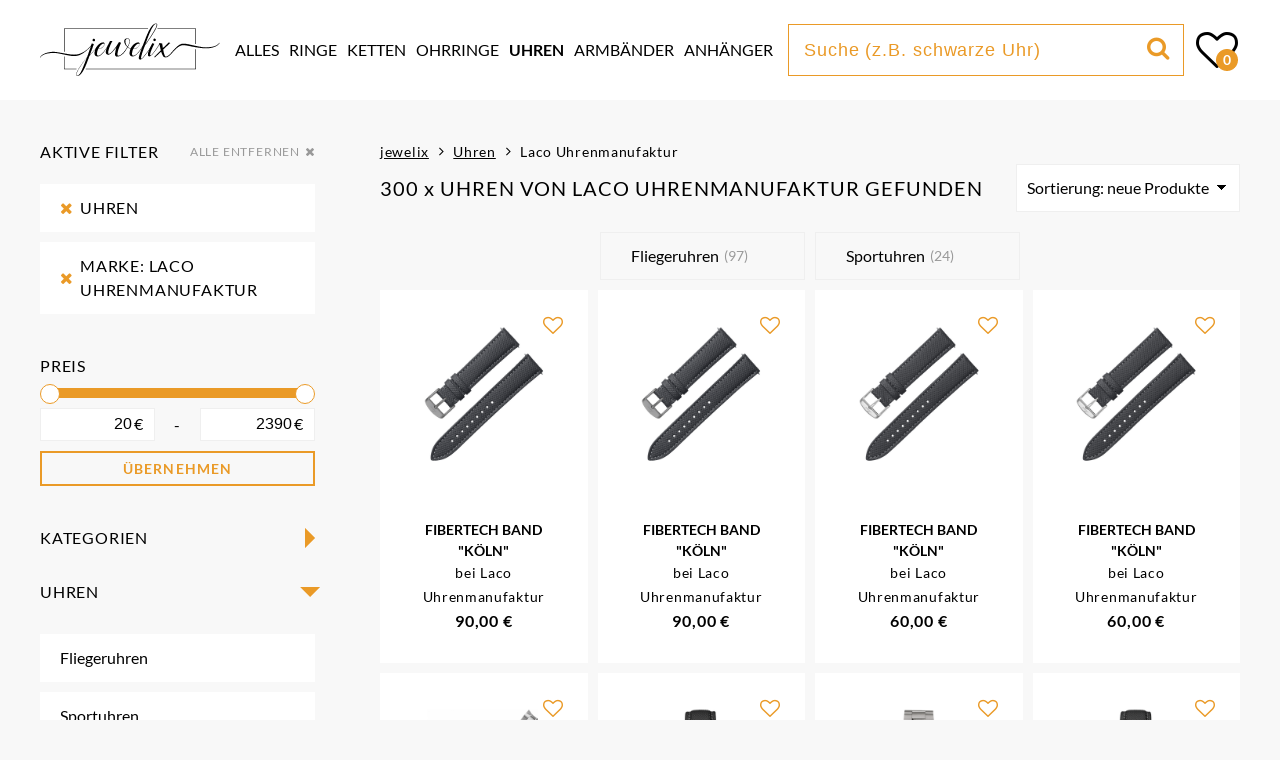

--- FILE ---
content_type: text/html; charset=UTF-8
request_url: https://www.jewelix.de/uhren/von-laco-uhrenmanufaktur
body_size: 10021
content:
<!DOCTYPE html>
<html lang="de">

<head>
    <meta charset="utf-8">
    <meta name="viewport" content="width=device-width, initial-scale=1">
    <meta name="csrf-token" content="Wmi6QIu8hPvgvBomMZEaymA6fFBcwiHaC1tdxdnH">
    <meta name="current-page" content="products">

    <!-- Open Graph Metas -->
    <meta property="og:title" content="Laco Uhrenmanufaktur: Eine Reise in die Welt der Präzision und des Stils">
    <meta property="og:type" content="website">
    <meta property="og:url" content="https://www.jewelix.de/uhren/von-laco-uhrenmanufaktur">
    <meta property="og:description" content="Finden Sie heraus, warum die Uhren von der Marke Laco Uhrenmanufaktur ein Zeichen von Präzision und Eleganz sind. Entdecken Sie die Geschichte, Designs und die Bedeutung der Laco Uhren.">

            <meta property="og:image" content="https://www.jewelix.de/build/jewelix-schmuck-und-uhren-Bj-VPYaf.jpg">
        <meta property="og:image:width" content="200">
        <meta property="og:image:type" content="image/jpg">
    <meta property="og:image:height" content="200">

    <!-- Structured Data -->
    <meta itemprop="description" content="Finden Sie heraus, warum die Uhren von der Marke Laco Uhrenmanufaktur ein Zeichen von Präzision und Eleganz sind. Entdecken Sie die Geschichte, Designs und die Bedeutung der Laco Uhren.">
    <script type="application/ld+json">
        {
            "@context": "https://schema.org/",
            "@type": "WebSite",
            "url": "https://www.jewelix.de/uhren/von-laco-uhrenmanufaktur",
            "logo": "https://www.jewelix.de/build/jewelix-schmuck-und-uhren-Bj-VPYaf.jpg"
        }
    </script>

    <!-- SEO Metas -->
    <meta name="robots" content="index, follow">
    <meta name="content-language" content="de-de">
    <meta name="author" content="Kreowsky &amp; Kreowsky GbR">
    <meta name="description" content="Finden Sie heraus, warum die Uhren von der Marke Laco Uhrenmanufaktur ein Zeichen von Präzision und Eleganz sind. Entdecken Sie die Geschichte, Designs und die Bedeutung der Laco Uhren.">
            <link rel="canonical" href="https://www.jewelix.de/uhren/von-laco-uhrenmanufaktur">
    
    <!-- Mobile Metas -->
    <meta name="HandheldFriendly" content="true">
    <meta name="viewport" content="width=device-width, initial-scale=1.0, maximum-scale=1.0, user-scalable=no">

    <!-- Favicon -->
    <link rel="apple-touch-icon" sizes="180x180"
        href="https://www.jewelix.de/build/apple-touch-icon-VX3iQQBi.png">
    <link rel="icon" type="image/png" sizes="32x32"
        href="https://www.jewelix.de/build/favicon-32x32-CLE7Cou9.png">
    <link rel="icon" type="image/png" sizes="16x16"
        href="https://www.jewelix.de/build/favicon-16x16-C6eMikiE.png">
    <link rel="manifest" href="https://www.jewelix.de/build/site-CptJQMm2.webmanifest">
    <link rel="mask-icon" href="https://www.jewelix.de/build/safari-pinned-tab-BMfQyd_B.svg" color="#d9a524">
    <meta name="msapplication-TileColor" content="#d9a524">
    <meta name="theme-color" content="#ffffff">

    <title itemprop='name'>Laco Uhrenmanufaktur: Eine Reise in die Welt der Präzision und des Stils</title>

    <link rel="preload" as="style" href="https://www.jewelix.de/build/app-lJqKWrtx.css" /><link rel="modulepreload" as="script" href="https://www.jewelix.de/build/app-Cj2-tXTY.js" /><link rel="stylesheet" href="https://www.jewelix.de/build/app-lJqKWrtx.css" /><script type="module" src="https://www.jewelix.de/build/app-Cj2-tXTY.js"></script></head>

<body>
    <header class="header">
	<div class="header__part">
		<a class="header__logo" href="https://www.jewelix.de">
			<img src="https://www.jewelix.de/build/logo-CKS62wAj.svg" alt="jewelix.de">
		</a>
		<nav class="header__nav">
			<ul>
				 					<li>
						<a href="https://www.jewelix.de/schmuck
                        " class="">Alles</a>
					</li>
									<li>
						<a href="https://www.jewelix.de/ringe
                        " class="">Ringe</a>
					</li>
									<li>
						<a href="https://www.jewelix.de/ketten
                        " class="">Ketten</a>
					</li>
									<li>
						<a href="https://www.jewelix.de/ohrringe
                        " class="">Ohrringe</a>
					</li>
									<li>
						<a href="https://www.jewelix.de/uhren
                        " class="is-active">Uhren</a>
					</li>
									<li>
						<a href="https://www.jewelix.de/armbaender
                        " class="">Armbänder</a>
					</li>
									<li>
						<a href="https://www.jewelix.de/anhaenger
                        " class="">Anhänger</a>
					</li>
							</ul>
		</nav>
	</div>
	<div class="header__part header__part--mobile header-mobile"></div>
	<div class="header__part header__part--nav">
		<div class="header__search">
			<div class="header__search-content">
				<input type="text" class="header__search-input" id="search-input" placeholder="Suche (z.B. schwarze Uhr)">
				<button class="header__search-button" id="search-button"></button>
			</div>
		</div>
		<a href="https://www.jewelix.de/merkzettel" rel="nofollow" class="header__favorites" title="Merkzettel anzeigen">
			<div class="header__favorites-count" id="favorites-counter">0</div>
		</a>
	</div>
</header>
    <main class="main">
        <div class="products">
        <div class="sidebar" data-active="2">
    <div class="sidebar__content">
        <div class="sidebar__filters">
                            <div class="sidebar__nav">
                    <div class="sidebar__head">
                        <span class="sidebar__headline">Aktive Filter</span>
                        <a class="sidebar__reset-link is-visible" href="https://www.jewelix.de/schmuck" rel="nofollow">Alle
                            entfernen</a>
                    </div>
                    <ul class="sidebar__nav-list list">
                                                    <li class="sidebar__nav-item">
                                <a href="https://www.jewelix.de/schmuck/von-laco-uhrenmanufaktur"
                                    class="sidebar__nav-link sidebar__nav-link--reset"
                                    rel="nofollow">Uhren</a>
                            </li>
                                                    <li class="sidebar__nav-item">
                                <a href="https://www.jewelix.de/uhren"
                                    class="sidebar__nav-link sidebar__nav-link--reset"
                                    rel="nofollow">Marke: Laco Uhrenmanufaktur</a>
                            </li>
                                            </ul>
                </div>
                        <div class="sidebar__nav">
                <div class="sidebar__block sidebar__block--active">
                    <div class="sidebar__head">
                        <span class="sidebar__headline">Preis</span>
                                            </div>
                    <div class="sidebar__price">
                        <div class="sidebar__price-slider">
                            <div id="priceRange"></div>
                        </div>
                        <div class="sidebar__price-display sidebar__price-display--right sidebar__price-display--1">
                            <div class="sidebar__price-value">
                                <input type="text" class="sidebar__price-input priceInput" id="minPriceInput"
                                    onclick="this.select();" value="20"
                                    data-min="20"
                                    aria-label="Min. Preis" /><span
                                    class="sidebar__price-currency">&euro;</span>
                            </div>
                            <div class="sidebar__price-divider">-</div>
                            <div class="sidebar__price-value">
                                <input type="text" class="sidebar__price-input priceInput" id="maxPriceInput"
                                    onclick="this.select();" value="2390"
                                    data-max="2390"
                                    aria-label="Max. Preis" /><span
                                    class="sidebar__price-currency">&euro;</span>
                            </div>
                        </div>
                        <div class="sidebar__price-error" id="priceErrorSlide"></div>
                        <button class="button button--sidebar sidebar__price-button"
                            id="priceButton">übernehmen</button>
                    </div>
                                    </div>
            </div>
            <div class="accordion">
                
                                                        <div class="accordion__block" id="category">
    <div class="accordion__part">
        <div class="sidebar__head">
            <span class="sidebar__headline">Kategorien</span>
        </div>
    </div>
    <div class="accordion__content">
        <div class="accordion__wrap">
            
                            <ul class="sidebar__nav-list list">
                    <li class="sidebar__nav-item">
            <a class="sidebar__nav-link name is-active"
               href="https://www.jewelix.de/uhren/von-laco-uhrenmanufaktur"
                              title="Uhren (300 Artikel)">Uhren</a>
        </li>
                    </ul>
                    </div>
    </div>
</div>
                
                
                                                        <div class="accordion__block" id="subcategory">
    <div class="accordion__part is-open">
        <div class="sidebar__head">
            <span class="sidebar__headline">Uhren</span>
        </div>
    </div>
    <div class="accordion__content is-open">
        <div class="accordion__wrap">
            
                            <ul class="sidebar__nav-list list">
                    <li class="sidebar__nav-item">
            <a class="sidebar__nav-link name"
               href="https://www.jewelix.de/uhren/fliegeruhren/von-laco-uhrenmanufaktur"
                              title="Fliegeruhren (97 Artikel)">Fliegeruhren</a>
        </li>
            <li class="sidebar__nav-item">
            <a class="sidebar__nav-link name"
               href="https://www.jewelix.de/uhren/sportuhren/von-laco-uhrenmanufaktur"
                              title="Sportuhren (24 Artikel)">Sportuhren</a>
        </li>
                    </ul>
                    </div>
    </div>
</div>
                
                
                                                        <div class="accordion__block" id="material">
    <div class="accordion__part">
        <div class="sidebar__head">
            <span class="sidebar__headline">Material</span>
        </div>
    </div>
    <div class="accordion__content">
        <div class="accordion__wrap">
                            <div class="sidebar__search" id="sidebar-search-material">
                    <input type="text"
                           class="list-search"
                           data-type="material"
                           placeholder="Material suchen" />
                </div>
            
                            <ul class="sidebar__nav-list list sidebar__nav-list--scroll">
                    <li class="sidebar__nav-item">
            <a class="sidebar__nav-link name"
               href="https://www.jewelix.de/uhren/von-laco-uhrenmanufaktur/aus-leder"
                              title="Leder (57 Artikel)">Leder</a>
        </li>
            <li class="sidebar__nav-item">
            <a class="sidebar__nav-link name"
               href="https://www.jewelix.de/uhren/von-laco-uhrenmanufaktur/aus-edelstahl"
                              title="Edelstahl (12 Artikel)">Edelstahl</a>
        </li>
            <li class="sidebar__nav-item">
            <a class="sidebar__nav-link name"
               href="https://www.jewelix.de/uhren/von-laco-uhrenmanufaktur/aus-bronze"
                              title="Bronze (2 Artikel)">Bronze</a>
        </li>
            <li class="sidebar__nav-item">
            <a class="sidebar__nav-link name"
               href="https://www.jewelix.de/uhren/von-laco-uhrenmanufaktur/aus-carbon"
                              title="Carbon (1 Artikel)">Carbon</a>
        </li>
                    </ul>
                    </div>
    </div>
</div>
                
                
                
                
                
                
                                                        <div class="accordion__block" id="color">
    <div class="accordion__part">
        <div class="sidebar__head">
            <span class="sidebar__headline">Farben</span>
        </div>
    </div>
    <div class="accordion__content">
        <div class="accordion__wrap">
            
                            <div class="sidebar__cubes">
                    <a class="sidebar__cube sidebar__cube--color filter-link color--black"
           title="Schwarz (137 Artikel)"
           href="https://www.jewelix.de/uhren/von-laco-uhrenmanufaktur/in-schwarz"
           rel="nofollow"></a>
            <a class="sidebar__cube sidebar__cube--color filter-link color--brown"
           title="Braun (54 Artikel)"
           href="https://www.jewelix.de/uhren/von-laco-uhrenmanufaktur/in-braun"
           rel="nofollow"></a>
            <a class="sidebar__cube sidebar__cube--color filter-link color--grey"
           title="Grau (30 Artikel)"
           href="https://www.jewelix.de/uhren/von-laco-uhrenmanufaktur/in-grau"
           rel="nofollow"></a>
            <a class="sidebar__cube sidebar__cube--color filter-link color--white"
           title="Weiß (15 Artikel)"
           href="https://www.jewelix.de/uhren/von-laco-uhrenmanufaktur/in-weiss"
           rel="nofollow"></a>
            <a class="sidebar__cube sidebar__cube--color filter-link color--silver"
           title="Silber (14 Artikel)"
           href="https://www.jewelix.de/uhren/von-laco-uhrenmanufaktur/in-silber"
           rel="nofollow"></a>
            <a class="sidebar__cube sidebar__cube--color filter-link color--blue"
           title="Blau (11 Artikel)"
           href="https://www.jewelix.de/uhren/von-laco-uhrenmanufaktur/in-blau"
           rel="nofollow"></a>
            <a class="sidebar__cube sidebar__cube--color filter-link color--beige"
           title="Beige (6 Artikel)"
           href="https://www.jewelix.de/uhren/von-laco-uhrenmanufaktur/in-beige"
           rel="nofollow"></a>
            <a class="sidebar__cube sidebar__cube--color filter-link color--green"
           title="Grün (3 Artikel)"
           href="https://www.jewelix.de/uhren/von-laco-uhrenmanufaktur/in-gruen"
           rel="nofollow"></a>
            <a class="sidebar__cube sidebar__cube--color filter-link color--orange"
           title="Orange (1 Artikel)"
           href="https://www.jewelix.de/uhren/von-laco-uhrenmanufaktur/in-orange"
           rel="nofollow"></a>
                    </div>
                    </div>
    </div>
</div>
                
                
                                                        <div class="accordion__block" id="gender">
    <div class="accordion__part">
        <div class="sidebar__head">
            <span class="sidebar__headline">Geschlechter</span>
        </div>
    </div>
    <div class="accordion__content">
        <div class="accordion__wrap">
            
                            <ul class="sidebar__nav-list list">
                    <li class="sidebar__nav-item">
            <a class="sidebar__nav-link name"
               href="https://www.jewelix.de/uhren/von-laco-uhrenmanufaktur/fuer-damen"
                              title="Damenschmuck (259 Artikel)">Damenschmuck</a>
        </li>
                    </ul>
                    </div>
    </div>
</div>
                
                
                                                        <div class="accordion__block" id="shop">
    <div class="accordion__part">
        <div class="sidebar__head">
            <span class="sidebar__headline">Shops</span>
        </div>
    </div>
    <div class="accordion__content">
        <div class="accordion__wrap">
                            <div class="sidebar__search" id="sidebar-search-shop">
                    <input type="text"
                           class="auto-search"
                           data-type="shop"
                           placeholder="Shops suchen" />
                </div>
            
                            <ul class="sidebar__nav-list list sidebar__nav-list--scroll">
                    <li class="sidebar__nav-item">
            <a class="sidebar__nav-link name"
               href="https://www.jewelix.de/uhren/von-laco-uhrenmanufaktur/bei-laco-uhrenmanufaktur"
                              rel="nofollow"
                              title="Laco Uhrenmanufaktur (300 Artikel)">Laco Uhrenmanufaktur</a>
        </li>
                    </ul>
                    </div>
    </div>
</div>
                
                
                                                        <div class="accordion__block" id="brand">
    <div class="accordion__part">
        <div class="sidebar__head">
            <span class="sidebar__headline">Marken</span>
        </div>
    </div>
    <div class="accordion__content">
        <div class="accordion__wrap">
                            <div class="sidebar__search" id="sidebar-search-brand">
                    <input type="text"
                           class="auto-search"
                           data-type="brand"
                           placeholder="Marken suchen" />
                </div>
            
                            <ul class="sidebar__nav-list list sidebar__nav-list--scroll">
                    <li class="sidebar__nav-item">
            <a class="sidebar__nav-link name is-active"
               href="https://www.jewelix.de/uhren/von-laco-uhrenmanufaktur"
                              title="Laco Uhrenmanufaktur (300 Artikel)">Laco Uhrenmanufaktur</a>
        </li>
            <li class="sidebar__nav-item">
            <a class="sidebar__nav-link name"
               href="https://www.jewelix.de/uhren/von-casio"
                              title="Casio (1.126 Artikel)">Casio</a>
        </li>
            <li class="sidebar__nav-item">
            <a class="sidebar__nav-link name"
               href="https://www.jewelix.de/uhren/von-citizen"
                              title="Citizen (1.118 Artikel)">Citizen</a>
        </li>
            <li class="sidebar__nav-item">
            <a class="sidebar__nav-link name"
               href="https://www.jewelix.de/uhren/von-amen"
                              title="Amen (1.019 Artikel)">Amen</a>
        </li>
            <li class="sidebar__nav-item">
            <a class="sidebar__nav-link name"
               href="https://www.jewelix.de/uhren/von-elli"
                              title="Elli (930 Artikel)">Elli</a>
        </li>
            <li class="sidebar__nav-item">
            <a class="sidebar__nav-link name"
               href="https://www.jewelix.de/uhren/von-jacques-lemans"
                              title="Jacques Lemans (859 Artikel)">Jacques Lemans</a>
        </li>
            <li class="sidebar__nav-item">
            <a class="sidebar__nav-link name"
               href="https://www.jewelix.de/uhren/von-guess"
                              title="Guess (689 Artikel)">Guess</a>
        </li>
            <li class="sidebar__nav-item">
            <a class="sidebar__nav-link name"
               href="https://www.jewelix.de/uhren/von-versace"
                              title="Versace (517 Artikel)">Versace</a>
        </li>
            <li class="sidebar__nav-item">
            <a class="sidebar__nav-link name"
               href="https://www.jewelix.de/uhren/von-bering"
                              title="Bering (439 Artikel)">Bering</a>
        </li>
            <li class="sidebar__nav-item">
            <a class="sidebar__nav-link name"
               href="https://www.jewelix.de/uhren/von-tissot"
                              title="Tissot (403 Artikel)">Tissot</a>
        </li>
            <li class="sidebar__nav-item">
            <a class="sidebar__nav-link name"
               href="https://www.jewelix.de/uhren/von-fossil"
                              title="Fossil (402 Artikel)">Fossil</a>
        </li>
            <li class="sidebar__nav-item">
            <a class="sidebar__nav-link name"
               href="https://www.jewelix.de/uhren/von-maserati"
                              title="Maserati (345 Artikel)">Maserati</a>
        </li>
            <li class="sidebar__nav-item">
            <a class="sidebar__nav-link name"
               href="https://www.jewelix.de/uhren/von-seiko"
                              title="Seiko (329 Artikel)">Seiko</a>
        </li>
            <li class="sidebar__nav-item">
            <a class="sidebar__nav-link name"
               href="https://www.jewelix.de/uhren/von-zeppelin"
                              title="zeppelin (320 Artikel)">zeppelin</a>
        </li>
            <li class="sidebar__nav-item">
            <a class="sidebar__nav-link name"
               href="https://www.jewelix.de/uhren/von-shoplc"
                              title="ShopLC (311 Artikel)">ShopLC</a>
        </li>
            <li class="sidebar__nav-item">
            <a class="sidebar__nav-link name"
               href="https://www.jewelix.de/uhren/von-festina"
                              title="Festina (311 Artikel)">Festina</a>
        </li>
            <li class="sidebar__nav-item">
            <a class="sidebar__nav-link name"
               href="https://www.jewelix.de/uhren/von-garmin"
                              title="Garmin (299 Artikel)">Garmin</a>
        </li>
            <li class="sidebar__nav-item">
            <a class="sidebar__nav-link name"
               href="https://www.jewelix.de/uhren/von-lorus"
                              title="Lorus (283 Artikel)">Lorus</a>
        </li>
            <li class="sidebar__nav-item">
            <a class="sidebar__nav-link name"
               href="https://www.jewelix.de/uhren/von-dugena"
                              title="Dugena (281 Artikel)">Dugena</a>
        </li>
            <li class="sidebar__nav-item">
            <a class="sidebar__nav-link name"
               href="https://www.jewelix.de/uhren/von-ice-watch"
                              title="ICE Watch (280 Artikel)">ICE Watch</a>
        </li>
                    </ul>
                    </div>
    </div>
</div>
                            </div>
        </div>
    </div>
</div>
        <div class="products__content">
    <ul class="breadcrumb" itemscope itemtype="https://schema.org/BreadcrumbList" name="Breadcrumb">
            <li class="breadcrumb__item" itemprop="itemListElement" itemscope itemtype="https://schema.org/ListItem">
                <a href="https://www.jewelix.de" class="breadcrumb__link" data-type="" data-id="" itemprop="item">
               <span itemprop="name">jewelix</span>
               <meta itemprop="position" content="1">
                </a>
            </li>
    <li class="breadcrumb__item" itemprop="itemListElement" itemscope itemtype="https://schema.org/ListItem">
                <a href="https://www.jewelix.de/uhren" class="breadcrumb__link" data-type="category" data-id="5" itemprop="item">
               <span itemprop="name">Uhren</span>
               <meta itemprop="position" content="2">
                </a>
            </li>
    <li class="breadcrumb__item" itemprop="itemListElement" itemscope itemtype="https://schema.org/ListItem">
                <span class="breadcrumb__active">
               <span itemprop="name">Laco Uhrenmanufaktur</span>
               <meta itemprop="position" content="3">
                </span>
            </li>
</ul>
	<div class="products__info">
		<h1 class="products__headline" data-count="300">Uhren von Laco Uhrenmanufaktur</h1>

		<div class="products__sort" id="products-sort">
			<span>Sortierung:
				neue Produkte</span>
			<ul>
                					<li>
						<a href="https://www.jewelix.de/uhren/von-laco-uhrenmanufaktur?sortierung=preis_aufsteigend">Preis aufsteigend</a>
					</li>
                 					<li>
						<a href="https://www.jewelix.de/uhren/von-laco-uhrenmanufaktur?sortierung=preis_absteigend">Preis absteigend</a>
					</li>
                 					<li>
						<a href="https://www.jewelix.de/uhren/von-laco-uhrenmanufaktur?sortierung=rabatt">Rabatt</a>
					</li>
                 					<li>
						<a href="https://www.jewelix.de/uhren/von-laco-uhrenmanufaktur">neue Produkte</a>
					</li>
                 			</ul>
		</div>
	</div>

	<div class="products__filter">
					<div class="products__slider" id="filterSubcategories">
									<div class="filter-category">
						<a href="https://www.jewelix.de/uhren/fliegeruhren/von-laco-uhrenmanufaktur" data-count="(97)">Fliegeruhren</a>
					</div>
                					<div class="filter-category">
						<a href="https://www.jewelix.de/uhren/sportuhren/von-laco-uhrenmanufaktur" data-count="(24)">Sportuhren</a>
					</div>
                			</div>
        	</div>

	<div class="products__list products__list--5" id="products">
                    <a class="product" id="product-43094931094" href="https://www.jewelix.de/redirect/43094931094" target="_blank" title="FiberTech Band &quot;Köln&quot;" rel="sponsored">
<div class="product__top">
        <div class="product__icons">
        <span
    class="product__icon product__icon--favorite bookmark  "
    data-id="43094931094"
    title="Zum Merkzettel hinzufügen"
></span>
    </div>
</div>
<div class="product__image">
    <img src="https://www.jewelix.de/build/loader-BxjUtmJ_.gif" data-src="https://images2.productserve.com/?w=340&amp;h=340&amp;bg=white&amp;trim=5&amp;t=letterbox&amp;url=ssl%3Awww.laco.de%2Fmedia%2Fimages%2Forg%2Flaco-accessoires-fibertechband-402272xl-d.png&amp;feedId=68879&amp;k=418e291e5cb1d97db1699dac3793479fa3c4403b" alt="FiberTech Band &quot;Köln&quot;" class="lazy" />
</div>
<div class="product__content">
    <div class="product__material">
            </div>
    <div class="product__name">FiberTech Band &quot;Köln&quot;</div>
    <div class="product__shop">bei Laco Uhrenmanufaktur</div>
    <div class="product__price">
    <span class="product__price-current">90,00 €</span>
        </div>
</div>
</a>

                    <a class="product" id="product-43094931093" href="https://www.jewelix.de/redirect/43094931093" target="_blank" title="FiberTech Band &quot;Köln&quot;" rel="sponsored">
<div class="product__top">
        <div class="product__icons">
        <span
    class="product__icon product__icon--favorite bookmark  "
    data-id="43094931093"
    title="Zum Merkzettel hinzufügen"
></span>
    </div>
</div>
<div class="product__image">
    <img src="https://www.jewelix.de/build/loader-BxjUtmJ_.gif" data-src="https://images2.productserve.com/?w=340&amp;h=340&amp;bg=white&amp;trim=5&amp;t=letterbox&amp;url=ssl%3Awww.laco.de%2Fmedia%2Fimages%2Forg%2Flaco-accessoires-fibertechband-402272xl-d.png&amp;feedId=68879&amp;k=418e291e5cb1d97db1699dac3793479fa3c4403b" alt="FiberTech Band &quot;Köln&quot;" class="lazy" />
</div>
<div class="product__content">
    <div class="product__material">
            </div>
    <div class="product__name">FiberTech Band &quot;Köln&quot;</div>
    <div class="product__shop">bei Laco Uhrenmanufaktur</div>
    <div class="product__price">
    <span class="product__price-current">90,00 €</span>
        </div>
</div>
</a>

                    <a class="product" id="product-43094931092" href="https://www.jewelix.de/redirect/43094931092" target="_blank" title="FiberTech Band &quot;Köln&quot;" rel="sponsored">
<div class="product__top">
        <div class="product__icons">
        <span
    class="product__icon product__icon--favorite bookmark  "
    data-id="43094931092"
    title="Zum Merkzettel hinzufügen"
></span>
    </div>
</div>
<div class="product__image">
    <img src="https://www.jewelix.de/build/loader-BxjUtmJ_.gif" data-src="https://images2.productserve.com/?w=340&amp;h=340&amp;bg=white&amp;trim=5&amp;t=letterbox&amp;url=ssl%3Awww.laco.de%2Fmedia%2Fimages%2Forg%2Flaco-accessoires-fibertechband-402272xl.png&amp;feedId=68879&amp;k=08ccb282f0ca75d63160ecf2010e7f1fd2e9905e" alt="FiberTech Band &quot;Köln&quot;" class="lazy" />
</div>
<div class="product__content">
    <div class="product__material">
            </div>
    <div class="product__name">FiberTech Band &quot;Köln&quot;</div>
    <div class="product__shop">bei Laco Uhrenmanufaktur</div>
    <div class="product__price">
    <span class="product__price-current">60,00 €</span>
        </div>
</div>
</a>

                    <a class="product" id="product-43094931091" href="https://www.jewelix.de/redirect/43094931091" target="_blank" title="FiberTech Band &quot;Köln&quot;" rel="sponsored">
<div class="product__top">
        <div class="product__icons">
        <span
    class="product__icon product__icon--favorite bookmark  "
    data-id="43094931091"
    title="Zum Merkzettel hinzufügen"
></span>
    </div>
</div>
<div class="product__image">
    <img src="https://www.jewelix.de/build/loader-BxjUtmJ_.gif" data-src="https://images2.productserve.com/?w=340&amp;h=340&amp;bg=white&amp;trim=5&amp;t=letterbox&amp;url=ssl%3Awww.laco.de%2Fmedia%2Fimages%2Forg%2Flaco-accessoires-fibertechband-402272xl.png&amp;feedId=68879&amp;k=08ccb282f0ca75d63160ecf2010e7f1fd2e9905e" alt="FiberTech Band &quot;Köln&quot;" class="lazy" />
</div>
<div class="product__content">
    <div class="product__material">
            </div>
    <div class="product__name">FiberTech Band &quot;Köln&quot;</div>
    <div class="product__shop">bei Laco Uhrenmanufaktur</div>
    <div class="product__price">
    <span class="product__price-current">60,00 €</span>
        </div>
</div>
</a>

                    <a class="product" id="product-43076771157" href="https://www.jewelix.de/redirect/43076771157" target="_blank" title="Edelstahlarmband &quot;Köln&quot;" rel="sponsored">
<div class="product__top">
        <div class="product__icons">
        <span
    class="product__icon product__icon--favorite bookmark  "
    data-id="43076771157"
    title="Zum Merkzettel hinzufügen"
></span>
    </div>
</div>
<div class="product__image">
    <img src="https://www.jewelix.de/build/loader-BxjUtmJ_.gif" data-src="https://images2.productserve.com/?w=340&amp;h=340&amp;bg=white&amp;trim=5&amp;t=letterbox&amp;url=ssl%3Awww.laco.de%2Fmedia%2Fimages%2Forg%2Flaco-accessoires-edelstahlarmband-402267-402144.png&amp;feedId=68879&amp;k=6bdcdc30a101180895fd19faa880139afdb6ced8" alt="Edelstahlarmband &quot;Köln&quot;" class="lazy" />
</div>
<div class="product__content">
    <div class="product__material">
                Edelstahl
            </div>
    <div class="product__name">Edelstahlarmband &quot;Köln&quot;</div>
    <div class="product__shop">bei Laco Uhrenmanufaktur</div>
    <div class="product__price">
    <span class="product__price-current">130,00 €</span>
        </div>
</div>
</a>

                    <a class="product" id="product-42841672085" href="https://www.jewelix.de/redirect/42841672085" target="_blank" title="Köln Grau" rel="sponsored">
<div class="product__top">
        <div class="product__icons">
        <span
    class="product__icon product__icon--favorite bookmark  "
    data-id="42841672085"
    title="Zum Merkzettel hinzufügen"
></span>
    </div>
</div>
<div class="product__image">
    <img src="https://www.jewelix.de/build/loader-BxjUtmJ_.gif" data-src="https://images2.productserve.com/?w=340&amp;h=340&amp;bg=white&amp;trim=5&amp;t=letterbox&amp;url=ssl%3Awww.laco.de%2Fmedia%2Fimages%2Forg%2Flaco-fliegeruhr-koeln-42_5mm_862192.png&amp;feedId=68879&amp;k=01af52b24a0236954a9d34ae917b4c3e0e4b701b" alt="Köln Grau" class="lazy" />
</div>
<div class="product__content">
    <div class="product__material">
            </div>
    <div class="product__name">Köln Grau</div>
    <div class="product__shop">bei Laco Uhrenmanufaktur</div>
    <div class="product__price">
    <span class="product__price-current">1.270,00 €</span>
        </div>
</div>
</a>

                    <a class="product" id="product-42841672084" href="https://www.jewelix.de/redirect/42841672084" target="_blank" title="Köln MB" rel="sponsored">
<div class="product__top">
        <div class="product__icons">
        <span
    class="product__icon product__icon--favorite bookmark  "
    data-id="42841672084"
    title="Zum Merkzettel hinzufügen"
></span>
    </div>
</div>
<div class="product__image">
    <img src="https://www.jewelix.de/build/loader-BxjUtmJ_.gif" data-src="https://images2.productserve.com/?w=340&amp;h=340&amp;bg=white&amp;trim=5&amp;t=letterbox&amp;url=ssl%3Awww.laco.de%2Fmedia%2Fimages%2Forg%2Flaco-fliegeruhr-koeln-42_5mm_862191-mb.png&amp;feedId=68879&amp;k=96fe0baf98ad0481ca2065b13302ba2f78ce97b6" alt="Köln MB" class="lazy" />
</div>
<div class="product__content">
    <div class="product__material">
            </div>
    <div class="product__name">Köln MB</div>
    <div class="product__shop">bei Laco Uhrenmanufaktur</div>
    <div class="product__price">
    <span class="product__price-current">1.240,00 €</span>
        </div>
</div>
</a>

                    <a class="product" id="product-42841672083" href="https://www.jewelix.de/redirect/42841672083" target="_blank" title="Köln" rel="sponsored">
<div class="product__top">
        <div class="product__icons">
        <span
    class="product__icon product__icon--favorite bookmark  "
    data-id="42841672083"
    title="Zum Merkzettel hinzufügen"
></span>
    </div>
</div>
<div class="product__image">
    <img src="https://www.jewelix.de/build/loader-BxjUtmJ_.gif" data-src="https://images2.productserve.com/?w=340&amp;h=340&amp;bg=white&amp;trim=5&amp;t=letterbox&amp;url=ssl%3Awww.laco.de%2Fmedia%2Fimages%2Forg%2Flaco-fliegeruhr-koeln-42_5mm_862191.png&amp;feedId=68879&amp;k=d6d88964a64ed50b37463301f6c6d6aee6cb734c" alt="Köln" class="lazy" />
</div>
<div class="product__content">
    <div class="product__material">
            </div>
    <div class="product__name">Köln</div>
    <div class="product__shop">bei Laco Uhrenmanufaktur</div>
    <div class="product__price">
    <span class="product__price-current">1.190,00 €</span>
        </div>
</div>
</a>

                    <a class="product" id="product-42717693829" href="https://www.jewelix.de/redirect/42717693829" target="_blank" title="Nylonband Blaue Stunde" rel="sponsored">
<div class="product__top">
        <div class="product__icons">
        <span
    class="product__icon product__icon--favorite bookmark  "
    data-id="42717693829"
    title="Zum Merkzettel hinzufügen"
></span>
    </div>
</div>
<div class="product__image">
    <img src="https://www.jewelix.de/build/loader-BxjUtmJ_.gif" data-src="https://images2.productserve.com/?w=340&amp;h=340&amp;bg=white&amp;trim=5&amp;t=letterbox&amp;url=ssl%3Awww.laco.de%2Fmedia%2Fimages%2Forg%2Flaco-accessoires-nylonband-1-402277.png&amp;feedId=68879&amp;k=9c2ae239c5f0ce4ca6825775d5e12e82f871295a" alt="Nylonband Blaue Stunde" class="lazy" />
</div>
<div class="product__content">
    <div class="product__material">
            </div>
    <div class="product__name">Nylonband Blaue Stunde</div>
    <div class="product__shop">bei Laco Uhrenmanufaktur</div>
    <div class="product__price">
    <span class="product__price-current">49,00 €</span>
        </div>
</div>
</a>

                    <a class="product" id="product-42717693828" href="https://www.jewelix.de/redirect/42717693828" target="_blank" title="Nylonband Blaue Stunde" rel="sponsored">
<div class="product__top">
        <div class="product__icons">
        <span
    class="product__icon product__icon--favorite bookmark  "
    data-id="42717693828"
    title="Zum Merkzettel hinzufügen"
></span>
    </div>
</div>
<div class="product__image">
    <img src="https://www.jewelix.de/build/loader-BxjUtmJ_.gif" data-src="https://images2.productserve.com/?w=340&amp;h=340&amp;bg=white&amp;trim=5&amp;t=letterbox&amp;url=ssl%3Awww.laco.de%2Fmedia%2Fimages%2Forg%2Flaco-accessoires-nylonband-2-402276_1.png&amp;feedId=68879&amp;k=7fb1d6c0d008c682190258a1ee890c70b813a6c3" alt="Nylonband Blaue Stunde" class="lazy" />
</div>
<div class="product__content">
    <div class="product__material">
            </div>
    <div class="product__name">Nylonband Blaue Stunde</div>
    <div class="product__shop">bei Laco Uhrenmanufaktur</div>
    <div class="product__price">
    <span class="product__price-current">49,00 €</span>
        </div>
</div>
</a>

                    <a class="product" id="product-42717693827" href="https://www.jewelix.de/redirect/42717693827" target="_blank" title="Aachen Blaue Stunde 39 MB" rel="sponsored">
<div class="product__top">
        <div class="product__icons">
        <span
    class="product__icon product__icon--favorite bookmark  "
    data-id="42717693827"
    title="Zum Merkzettel hinzufügen"
></span>
    </div>
</div>
<div class="product__image">
    <img src="https://www.jewelix.de/build/loader-BxjUtmJ_.gif" data-src="https://images2.productserve.com/?w=340&amp;h=340&amp;bg=white&amp;trim=5&amp;t=letterbox&amp;url=ssl%3Awww.laco.de%2Fmedia%2Fimages%2Forg%2Flaco-fliegeruhr-aachen-blaue-stunde-39mm_862103-2-mb.png&amp;feedId=68879&amp;k=0cacb52641168605eb0c005bfd813d1d9afce6a9" alt="Aachen Blaue Stunde 39 MB" class="lazy" />
</div>
<div class="product__content">
    <div class="product__material">
            </div>
    <div class="product__name">Aachen Blaue Stunde 39 MB</div>
    <div class="product__shop">bei Laco Uhrenmanufaktur</div>
    <div class="product__price">
    <span class="product__price-current">390,00 €</span>
        </div>
</div>
</a>

                    <a class="product" id="product-42717693826" href="https://www.jewelix.de/redirect/42717693826" target="_blank" title="Aachen Blaue Stunde 42 MB" rel="sponsored">
<div class="product__top">
        <div class="product__icons">
        <span
    class="product__icon product__icon--favorite bookmark  "
    data-id="42717693826"
    title="Zum Merkzettel hinzufügen"
></span>
    </div>
</div>
<div class="product__image">
    <img src="https://www.jewelix.de/build/loader-BxjUtmJ_.gif" data-src="https://images2.productserve.com/?w=340&amp;h=340&amp;bg=white&amp;trim=5&amp;t=letterbox&amp;url=ssl%3Awww.laco.de%2Fmedia%2Fimages%2Forg%2Flaco-fliegeruhr-aachen-blaue-stunde-42mm_862101-2-mb.png&amp;feedId=68879&amp;k=fb5099ce881a15f29035f7302cd99846a203986a" alt="Aachen Blaue Stunde 42 MB" class="lazy" />
</div>
<div class="product__content">
    <div class="product__material">
            </div>
    <div class="product__name">Aachen Blaue Stunde 42 MB</div>
    <div class="product__shop">bei Laco Uhrenmanufaktur</div>
    <div class="product__price">
    <span class="product__price-current">390,00 €</span>
        </div>
</div>
</a>

                    <a class="product" id="product-42717693825" href="https://www.jewelix.de/redirect/42717693825" target="_blank" title="Augsburg Blaue Stunde 39 MB" rel="sponsored">
<div class="product__top">
        <div class="product__icons">
        <span
    class="product__icon product__icon--favorite bookmark  "
    data-id="42717693825"
    title="Zum Merkzettel hinzufügen"
></span>
    </div>
</div>
<div class="product__image">
    <img src="https://www.jewelix.de/build/loader-BxjUtmJ_.gif" data-src="https://images2.productserve.com/?w=340&amp;h=340&amp;bg=white&amp;trim=5&amp;t=letterbox&amp;url=ssl%3Awww.laco.de%2Fmedia%2Fimages%2Forg%2Flaco-fliegeruhr-augsburg-blaue-stunde-39mm_862102-2-mb.png&amp;feedId=68879&amp;k=568b4915b9642a2e582c71b4415b2eea890d5ce5" alt="Augsburg Blaue Stunde 39 MB" class="lazy" />
</div>
<div class="product__content">
    <div class="product__material">
            </div>
    <div class="product__name">Augsburg Blaue Stunde 39 MB</div>
    <div class="product__shop">bei Laco Uhrenmanufaktur</div>
    <div class="product__price">
    <span class="product__price-current">390,00 €</span>
        </div>
</div>
</a>

                    <a class="product" id="product-42717693824" href="https://www.jewelix.de/redirect/42717693824" target="_blank" title="Augsburg Blaue Stunde 42 MB" rel="sponsored">
<div class="product__top">
        <div class="product__icons">
        <span
    class="product__icon product__icon--favorite bookmark  "
    data-id="42717693824"
    title="Zum Merkzettel hinzufügen"
></span>
    </div>
</div>
<div class="product__image">
    <img src="https://www.jewelix.de/build/loader-BxjUtmJ_.gif" data-src="https://images2.productserve.com/?w=340&amp;h=340&amp;bg=white&amp;trim=5&amp;t=letterbox&amp;url=ssl%3Awww.laco.de%2Fmedia%2Fimages%2Forg%2Flaco-fliegeruhr-augsburg-blaue-stunde-42mm_862100-2-mb.png&amp;feedId=68879&amp;k=bda4eb86e7f132ffe155ae4a68076181c9b008cb" alt="Augsburg Blaue Stunde 42 MB" class="lazy" />
</div>
<div class="product__content">
    <div class="product__material">
            </div>
    <div class="product__name">Augsburg Blaue Stunde 42 MB</div>
    <div class="product__shop">bei Laco Uhrenmanufaktur</div>
    <div class="product__price">
    <span class="product__price-current">390,00 €</span>
        </div>
</div>
</a>

                    <a class="product" id="product-42717693823" href="https://www.jewelix.de/redirect/42717693823" target="_blank" title="Aachen Blaue Stunde 39" rel="sponsored">
<div class="product__top">
        <div class="product__icons">
        <span
    class="product__icon product__icon--favorite bookmark  "
    data-id="42717693823"
    title="Zum Merkzettel hinzufügen"
></span>
    </div>
</div>
<div class="product__image">
    <img src="https://www.jewelix.de/build/loader-BxjUtmJ_.gif" data-src="https://images2.productserve.com/?w=340&amp;h=340&amp;bg=white&amp;trim=5&amp;t=letterbox&amp;url=ssl%3Awww.laco.de%2Fmedia%2Fimages%2Forg%2Flaco-fliegeruhr-aachen-blaue-stunde-39mm_862103-2.png&amp;feedId=68879&amp;k=c990cee06870e6af27f61499da55c68e4852e7e1" alt="Aachen Blaue Stunde 39" class="lazy" />
</div>
<div class="product__content">
    <div class="product__material">
            </div>
    <div class="product__name">Aachen Blaue Stunde 39</div>
    <div class="product__shop">bei Laco Uhrenmanufaktur</div>
    <div class="product__price">
    <span class="product__price-current">340,00 €</span>
        </div>
</div>
</a>

                    <a class="product" id="product-42717693822" href="https://www.jewelix.de/redirect/42717693822" target="_blank" title="Aachen Blaue Stunde 42" rel="sponsored">
<div class="product__top">
        <div class="product__icons">
        <span
    class="product__icon product__icon--favorite bookmark  "
    data-id="42717693822"
    title="Zum Merkzettel hinzufügen"
></span>
    </div>
</div>
<div class="product__image">
    <img src="https://www.jewelix.de/build/loader-BxjUtmJ_.gif" data-src="https://images2.productserve.com/?w=340&amp;h=340&amp;bg=white&amp;trim=5&amp;t=letterbox&amp;url=ssl%3Awww.laco.de%2Fmedia%2Fimages%2Forg%2Flaco-fliegeruhr-aachen-blaue-stunde-42mm_862101-2.png&amp;feedId=68879&amp;k=0742bbd3d86e8346b345fbff19d628b427dc5a5f" alt="Aachen Blaue Stunde 42" class="lazy" />
</div>
<div class="product__content">
    <div class="product__material">
            </div>
    <div class="product__name">Aachen Blaue Stunde 42</div>
    <div class="product__shop">bei Laco Uhrenmanufaktur</div>
    <div class="product__price">
    <span class="product__price-current">340,00 €</span>
        </div>
</div>
</a>

                    <a class="product" id="product-42717693821" href="https://www.jewelix.de/redirect/42717693821" target="_blank" title="Augsburg Blaue Stunde 39" rel="sponsored">
<div class="product__top">
        <div class="product__icons">
        <span
    class="product__icon product__icon--favorite bookmark  "
    data-id="42717693821"
    title="Zum Merkzettel hinzufügen"
></span>
    </div>
</div>
<div class="product__image">
    <img src="https://www.jewelix.de/build/loader-BxjUtmJ_.gif" data-src="https://images2.productserve.com/?w=340&amp;h=340&amp;bg=white&amp;trim=5&amp;t=letterbox&amp;url=ssl%3Awww.laco.de%2Fmedia%2Fimages%2Forg%2Flaco-fliegeruhr-augsburg-blaue-stunde-39mm_862102-2.png&amp;feedId=68879&amp;k=44c7fecbb0a3b5bd796beb0b693dd2183f94a6a7" alt="Augsburg Blaue Stunde 39" class="lazy" />
</div>
<div class="product__content">
    <div class="product__material">
            </div>
    <div class="product__name">Augsburg Blaue Stunde 39</div>
    <div class="product__shop">bei Laco Uhrenmanufaktur</div>
    <div class="product__price">
    <span class="product__price-current">340,00 €</span>
        </div>
</div>
</a>

                    <a class="product" id="product-42717693820" href="https://www.jewelix.de/redirect/42717693820" target="_blank" title="Augsburg Blaue Stunde 42" rel="sponsored">
<div class="product__top">
        <div class="product__icons">
        <span
    class="product__icon product__icon--favorite bookmark  "
    data-id="42717693820"
    title="Zum Merkzettel hinzufügen"
></span>
    </div>
</div>
<div class="product__image">
    <img src="https://www.jewelix.de/build/loader-BxjUtmJ_.gif" data-src="https://images2.productserve.com/?w=340&amp;h=340&amp;bg=white&amp;trim=5&amp;t=letterbox&amp;url=ssl%3Awww.laco.de%2Fmedia%2Fimages%2Forg%2Flaco-fliegeruhr-augsburg-blaue-stunde-42mm_862100-2.png&amp;feedId=68879&amp;k=d8893ebeab66fd68d83c68f4dbf1aa8e9a4b4a0a" alt="Augsburg Blaue Stunde 42" class="lazy" />
</div>
<div class="product__content">
    <div class="product__material">
            </div>
    <div class="product__name">Augsburg Blaue Stunde 42</div>
    <div class="product__shop">bei Laco Uhrenmanufaktur</div>
    <div class="product__price">
    <span class="product__price-current">340,00 €</span>
        </div>
</div>
</a>

                    <a class="product" id="product-42465705754" href="https://www.jewelix.de/redirect/42465705754" target="_blank" title="Vintageband Grau „Limited Edition Grün“" rel="sponsored">
<div class="product__top">
        <div class="product__icons">
        <span
    class="product__icon product__icon--favorite bookmark  "
    data-id="42465705754"
    title="Zum Merkzettel hinzufügen"
></span>
    </div>
</div>
<div class="product__image">
    <img src="https://www.jewelix.de/build/loader-BxjUtmJ_.gif" data-src="https://images2.productserve.com/?w=340&amp;h=340&amp;bg=white&amp;trim=5&amp;t=letterbox&amp;url=ssl%3Awww.laco.de%2Fmedia%2Fimages%2Forg%2Flaco-accessoires-lederband-402270_1.png&amp;feedId=68879&amp;k=7b153a41210dfa3fff2e7277f326a1ec30fc294d" alt="Vintageband Grau „Limited Edition Grün“" class="lazy" />
</div>
<div class="product__content">
    <div class="product__material">
            </div>
    <div class="product__name">Vintageband Grau „Limited Edition Grün“</div>
    <div class="product__shop">bei Laco Uhrenmanufaktur</div>
    <div class="product__price">
    <span class="product__price-current">30,00 €</span>
        </div>
</div>
</a>

                    <a class="product" id="product-42465705753" href="https://www.jewelix.de/redirect/42465705753" target="_blank" title="Vintageband Grau „Limited Edition Grün“" rel="sponsored">
<div class="product__top">
        <div class="product__icons">
        <span
    class="product__icon product__icon--favorite bookmark  "
    data-id="42465705753"
    title="Zum Merkzettel hinzufügen"
></span>
    </div>
</div>
<div class="product__image">
    <img src="https://www.jewelix.de/build/loader-BxjUtmJ_.gif" data-src="https://images2.productserve.com/?w=340&amp;h=340&amp;bg=white&amp;trim=5&amp;t=letterbox&amp;url=ssl%3Awww.laco.de%2Fmedia%2Fimages%2Forg%2Flaco-accessoires-lederband-402270.png&amp;feedId=68879&amp;k=4d922a176db9bbfc9112086f37cbaf7c6d928b06" alt="Vintageband Grau „Limited Edition Grün“" class="lazy" />
</div>
<div class="product__content">
    <div class="product__material">
            </div>
    <div class="product__name">Vintageband Grau „Limited Edition Grün“</div>
    <div class="product__shop">bei Laco Uhrenmanufaktur</div>
    <div class="product__price">
    <span class="product__price-current">30,00 €</span>
        </div>
</div>
</a>

                    <a class="product" id="product-42465705752" href="https://www.jewelix.de/redirect/42465705752" target="_blank" title="Aachen Grün 39" rel="sponsored">
<div class="product__top">
        <div class="product__icons">
        <span
    class="product__icon product__icon--favorite bookmark  "
    data-id="42465705752"
    title="Zum Merkzettel hinzufügen"
></span>
    </div>
</div>
<div class="product__image">
    <img src="https://www.jewelix.de/build/loader-BxjUtmJ_.gif" data-src="https://images2.productserve.com/?w=340&amp;h=340&amp;bg=white&amp;trim=5&amp;t=letterbox&amp;url=ssl%3Awww.laco.de%2Fmedia%2Fimages%2Forg%2Flaco-flieger-aachen-gruen-39-862190.png&amp;feedId=68879&amp;k=b194d2fde6f7f76a686128d8a3a716edced3c231" alt="Aachen Grün 39" class="lazy" />
</div>
<div class="product__content">
    <div class="product__material">
            </div>
    <div class="product__name">Aachen Grün 39</div>
    <div class="product__shop">bei Laco Uhrenmanufaktur</div>
    <div class="product__price">
    <span class="product__price-current">440,00 €</span>
        </div>
</div>
</a>

                    <a class="product" id="product-42465705751" href="https://www.jewelix.de/redirect/42465705751" target="_blank" title="Augsburg Grün 39" rel="sponsored">
<div class="product__top">
        <div class="product__icons">
        <span
    class="product__icon product__icon--favorite bookmark  "
    data-id="42465705751"
    title="Zum Merkzettel hinzufügen"
></span>
    </div>
</div>
<div class="product__image">
    <img src="https://www.jewelix.de/build/loader-BxjUtmJ_.gif" data-src="https://images2.productserve.com/?w=340&amp;h=340&amp;bg=white&amp;trim=5&amp;t=letterbox&amp;url=ssl%3Awww.laco.de%2Fmedia%2Fimages%2Forg%2Flaco-flieger-augsburg-gruen-39-862189.png&amp;feedId=68879&amp;k=3a19dfee3a9cc2bf921db1402c20cc2a9d1bd163" alt="Augsburg Grün 39" class="lazy" />
</div>
<div class="product__content">
    <div class="product__material">
            </div>
    <div class="product__name">Augsburg Grün 39</div>
    <div class="product__shop">bei Laco Uhrenmanufaktur</div>
    <div class="product__price">
    <span class="product__price-current">440,00 €</span>
        </div>
</div>
</a>

                    <a class="product" id="product-42029170457" href="https://www.jewelix.de/redirect/42029170457" target="_blank" title="Edelstahlarmband &quot;Atacama.3 / Atacama UTC&quot;" rel="sponsored">
<div class="product__top">
        <div class="product__icons">
        <span
    class="product__icon product__icon--favorite bookmark  "
    data-id="42029170457"
    title="Zum Merkzettel hinzufügen"
></span>
    </div>
</div>
<div class="product__image">
    <img src="https://www.jewelix.de/build/loader-BxjUtmJ_.gif" data-src="https://images2.productserve.com/?w=340&amp;h=340&amp;bg=white&amp;trim=5&amp;t=letterbox&amp;url=ssl%3Awww.laco.de%2Fmedia%2Fimages%2Forg%2F402268_Metallband_Atacama.png&amp;feedId=68879&amp;k=c473b8f35e5e36cdc07ef6cbf602553df87198de" alt="Edelstahlarmband &quot;Atacama.3 / Atacama UTC&quot;" class="lazy" />
</div>
<div class="product__content">
    <div class="product__material">
                Edelstahl
            </div>
    <div class="product__name">Edelstahlarmband &quot;Atacama.3 / Atacama UTC&quot;</div>
    <div class="product__shop">bei Laco Uhrenmanufaktur</div>
    <div class="product__price">
    <span class="product__price-current">180,00 €</span>
        </div>
</div>
</a>

                    <a class="product" id="product-42029170456" href="https://www.jewelix.de/redirect/42029170456" target="_blank" title="Atacama.3 MB" rel="sponsored">
<div class="product__top">
        <div class="product__icons">
        <span
    class="product__icon product__icon--favorite bookmark  "
    data-id="42029170456"
    title="Zum Merkzettel hinzufügen"
></span>
    </div>
</div>
<div class="product__image">
    <img src="https://www.jewelix.de/build/loader-BxjUtmJ_.gif" data-src="https://images2.productserve.com/?w=340&amp;h=340&amp;bg=white&amp;trim=5&amp;t=letterbox&amp;url=ssl%3Awww.laco.de%2Fmedia%2Fimages%2Forg%2Flaco-einsatzuhr-atacama-861632-3-mb.png&amp;feedId=68879&amp;k=ec0749d71bf24736c3fc486c1ea4e98b8658fa7b" alt="Atacama.3 MB" class="lazy" />
</div>
<div class="product__content">
    <div class="product__material">
            </div>
    <div class="product__name">Atacama.3 MB</div>
    <div class="product__shop">bei Laco Uhrenmanufaktur</div>
    <div class="product__price">
    <span class="product__price-current">1.230,00 €</span>
        </div>
</div>
</a>

                    <a class="product" id="product-42029170455" href="https://www.jewelix.de/redirect/42029170455" target="_blank" title="Atacama Quarz UTC MB" rel="sponsored">
<div class="product__top">
        <div class="product__icons">
        <span
    class="product__icon product__icon--favorite bookmark  "
    data-id="42029170455"
    title="Zum Merkzettel hinzufügen"
></span>
    </div>
</div>
<div class="product__image">
    <img src="https://www.jewelix.de/build/loader-BxjUtmJ_.gif" data-src="https://images2.productserve.com/?w=340&amp;h=340&amp;bg=white&amp;trim=5&amp;t=letterbox&amp;url=ssl%3Awww.laco.de%2Fmedia%2Fimages%2Forg%2Flaco-einsatzuhr-atacama-quarz-utc-mb-862163.png&amp;feedId=68879&amp;k=03d6736335abf96ae5b6ff6dd4c7b55ebb15f6f3" alt="Atacama Quarz UTC MB" class="lazy" />
</div>
<div class="product__content">
    <div class="product__material">
            </div>
    <div class="product__name">Atacama Quarz UTC MB</div>
    <div class="product__shop">bei Laco Uhrenmanufaktur</div>
    <div class="product__price">
    <span class="product__price-current">630,00 €</span>
        </div>
</div>
</a>

                    <a class="product" id="product-42029170454" href="https://www.jewelix.de/redirect/42029170454" target="_blank" title="Atacama.3" rel="sponsored">
<div class="product__top">
        <div class="product__icons">
        <span
    class="product__icon product__icon--favorite bookmark  "
    data-id="42029170454"
    title="Zum Merkzettel hinzufügen"
></span>
    </div>
</div>
<div class="product__image">
    <img src="https://www.jewelix.de/build/loader-BxjUtmJ_.gif" data-src="https://images2.productserve.com/?w=340&amp;h=340&amp;bg=white&amp;trim=5&amp;t=letterbox&amp;url=ssl%3Awww.laco.de%2Fmedia%2Fimages%2Forg%2Flaco-einsatzuhr-atacama-861632-3.png&amp;feedId=68879&amp;k=c8ea3f0c2e7d1f767bdf2018a95abefcdb1cc523" alt="Atacama.3" class="lazy" />
</div>
<div class="product__content">
    <div class="product__material">
            </div>
    <div class="product__name">Atacama.3</div>
    <div class="product__shop">bei Laco Uhrenmanufaktur</div>
    <div class="product__price">
    <span class="product__price-current">1.130,00 €</span>
        </div>
</div>
</a>

                    <a class="product" id="product-41688729766" href="https://www.jewelix.de/redirect/41688729766" target="_blank" title="Stuttgart Pro WatchTime Edition" rel="sponsored">
<div class="product__top">
        <div class="product__icons">
        <span
    class="product__icon product__icon--favorite bookmark  "
    data-id="41688729766"
    title="Zum Merkzettel hinzufügen"
></span>
    </div>
</div>
<div class="product__image">
    <img src="https://www.jewelix.de/build/loader-BxjUtmJ_.gif" data-src="https://images2.productserve.com/?w=340&amp;h=340&amp;bg=white&amp;trim=5&amp;t=letterbox&amp;url=ssl%3Awww.laco.de%2Fmedia%2Fimages%2Forg%2Fkombi-watchtime-edition-v2.png&amp;feedId=68879&amp;k=c8ba39a003f749bed8b7e5eddb1e7bcd0e8322eb" alt="Stuttgart Pro WatchTime Edition" class="lazy" />
</div>
<div class="product__content">
    <div class="product__material">
            </div>
    <div class="product__name">Stuttgart Pro WatchTime Edition</div>
    <div class="product__shop">bei Laco Uhrenmanufaktur</div>
    <div class="product__price">
    <span class="product__price-current">1.480,00 €</span>
        </div>
</div>
</a>

                    <a class="product" id="product-41625828822" href="https://www.jewelix.de/redirect/41625828822" target="_blank" title="Lederband &quot;Kiel.2 Blau&quot;" rel="sponsored">
<div class="product__top">
        <div class="product__icons">
        <span
    class="product__icon product__icon--favorite bookmark  "
    data-id="41625828822"
    title="Zum Merkzettel hinzufügen"
></span>
    </div>
</div>
<div class="product__image">
    <img src="https://www.jewelix.de/build/loader-BxjUtmJ_.gif" data-src="https://images2.productserve.com/?w=340&amp;h=340&amp;bg=white&amp;trim=5&amp;t=letterbox&amp;url=ssl%3Awww.laco.de%2Fmedia%2Fimages%2Forg%2Flaco-accessoires-lederband-402273-xl.png&amp;feedId=68879&amp;k=a54135aafe567741f9086a6fc34a9a434c42384e" alt="Lederband &quot;Kiel.2 Blau&quot;" class="lazy" />
</div>
<div class="product__content">
    <div class="product__material">
                Leder
            </div>
    <div class="product__name">Lederband &quot;Kiel.2 Blau&quot;</div>
    <div class="product__shop">bei Laco Uhrenmanufaktur</div>
    <div class="product__price">
    <span class="product__price-current">60,00 €</span>
        </div>
</div>
</a>

                    <a class="product" id="product-41625828821" href="https://www.jewelix.de/redirect/41625828821" target="_blank" title="Kiel.2.MB Blau" rel="sponsored">
<div class="product__top">
        <div class="product__icons">
        <span
    class="product__icon product__icon--favorite bookmark  "
    data-id="41625828821"
    title="Zum Merkzettel hinzufügen"
></span>
    </div>
</div>
<div class="product__image">
    <img src="https://www.jewelix.de/build/loader-BxjUtmJ_.gif" data-src="https://images2.productserve.com/?w=340&amp;h=340&amp;bg=white&amp;trim=5&amp;t=letterbox&amp;url=ssl%3Awww.laco.de%2Fmedia%2Fimages%2Forg%2Flaco_chronograph_kiel2_43mm_862186_mb.png&amp;feedId=68879&amp;k=31176f500c2d77eedcbff98e9cc978460303bccf" alt="Kiel.2.MB Blau" class="lazy" />
</div>
<div class="product__content">
    <div class="product__material">
            </div>
    <div class="product__name">Kiel.2.MB Blau</div>
    <div class="product__shop">bei Laco Uhrenmanufaktur</div>
    <div class="product__price">
    <span class="product__price-current">2.290,00 €</span>
        </div>
</div>
</a>

                    <a class="product" id="product-41625828820" href="https://www.jewelix.de/redirect/41625828820" target="_blank" title="Kiel.2 Blau" rel="sponsored">
<div class="product__top">
        <div class="product__icons">
        <span
    class="product__icon product__icon--favorite bookmark  "
    data-id="41625828820"
    title="Zum Merkzettel hinzufügen"
></span>
    </div>
</div>
<div class="product__image">
    <img src="https://www.jewelix.de/build/loader-BxjUtmJ_.gif" data-src="https://images2.productserve.com/?w=340&amp;h=340&amp;bg=white&amp;trim=5&amp;t=letterbox&amp;url=ssl%3Awww.laco.de%2Fmedia%2Fimages%2Forg%2Flaco_chronograph_kiel2_43mm_862186.png&amp;feedId=68879&amp;k=0690d95f254b4390eb3e0dfc61227661513dbac0" alt="Kiel.2 Blau" class="lazy" />
</div>
<div class="product__content">
    <div class="product__material">
            </div>
    <div class="product__name">Kiel.2 Blau</div>
    <div class="product__shop">bei Laco Uhrenmanufaktur</div>
    <div class="product__price">
    <span class="product__price-current">2.190,00 €</span>
        </div>
</div>
</a>

                    <a class="product" id="product-40831548793" href="https://www.jewelix.de/redirect/40831548793" target="_blank" title="Aachen 42 Taupe California" rel="sponsored">
<div class="product__top">
        <div class="product__icons">
        <span
    class="product__icon product__icon--favorite bookmark  "
    data-id="40831548793"
    title="Zum Merkzettel hinzufügen"
></span>
    </div>
</div>
<div class="product__image">
    <img src="https://www.jewelix.de/build/loader-BxjUtmJ_.gif" data-src="https://images2.productserve.com/?w=340&amp;h=340&amp;bg=white&amp;trim=5&amp;t=letterbox&amp;url=ssl%3Awww.laco.de%2Fmedia%2Fimages%2Forg%2Flaco-fliegeruhr-typ-b-aachen-california-dial-862171.png&amp;feedId=68879&amp;k=eb5e22496c236897e6417a387a6f86ad36c9659d" alt="Aachen 42 Taupe California" class="lazy" />
</div>
<div class="product__content">
    <div class="product__material">
            </div>
    <div class="product__name">Aachen 42 Taupe California</div>
    <div class="product__shop">bei Laco Uhrenmanufaktur</div>
    <div class="product__price">
    <span class="product__price-current">440,00 €</span>
        </div>
</div>
</a>

                    <a class="product" id="product-40831548792" href="https://www.jewelix.de/redirect/40831548792" target="_blank" title="Augsburg 42 Taupe California" rel="sponsored">
<div class="product__top">
        <div class="product__icons">
        <span
    class="product__icon product__icon--favorite bookmark  "
    data-id="40831548792"
    title="Zum Merkzettel hinzufügen"
></span>
    </div>
</div>
<div class="product__image">
    <img src="https://www.jewelix.de/build/loader-BxjUtmJ_.gif" data-src="https://images2.productserve.com/?w=340&amp;h=340&amp;bg=white&amp;trim=5&amp;t=letterbox&amp;url=ssl%3Awww.laco.de%2Fmedia%2Fimages%2Forg%2Flaco-fliegeruhr-typ-a-augsburg-california-dial-862170.png&amp;feedId=68879&amp;k=1df3ef9c084d3969072a4bd323afa1a2b07479a9" alt="Augsburg 42 Taupe California" class="lazy" />
</div>
<div class="product__content">
    <div class="product__material">
            </div>
    <div class="product__name">Augsburg 42 Taupe California</div>
    <div class="product__shop">bei Laco Uhrenmanufaktur</div>
    <div class="product__price">
    <span class="product__price-current">440,00 €</span>
        </div>
</div>
</a>

                    <a class="product" id="product-40790474342" href="https://www.jewelix.de/redirect/40790474342" target="_blank" title="Genf.2.D 40 MB" rel="sponsored">
<div class="product__top">
        <div class="product__icons">
        <span
    class="product__icon product__icon--favorite bookmark  "
    data-id="40790474342"
    title="Zum Merkzettel hinzufügen"
></span>
    </div>
</div>
<div class="product__image">
    <img src="https://www.jewelix.de/build/loader-BxjUtmJ_.gif" data-src="https://images2.productserve.com/?w=340&amp;h=340&amp;bg=white&amp;trim=5&amp;t=letterbox&amp;url=ssl%3Awww.laco.de%2Fmedia%2Fimages%2Forg%2Flaco-fliegeruhr-genf-2-40mm-861807-2-d-mb.png&amp;feedId=68879&amp;k=8058ffa46566abce1007120ada7a8d780a03fa47" alt="Genf.2.D 40 MB" class="lazy" />
</div>
<div class="product__content">
    <div class="product__material">
            </div>
    <div class="product__name">Genf.2.D 40 MB</div>
    <div class="product__shop">bei Laco Uhrenmanufaktur</div>
    <div class="product__price">
    <span class="product__price-current">310,00 €</span>
        </div>
</div>
</a>

                    <a class="product" id="product-40790474341" href="https://www.jewelix.de/redirect/40790474341" target="_blank" title="Genf.2 40 MB" rel="sponsored">
<div class="product__top">
        <div class="product__icons">
        <span
    class="product__icon product__icon--favorite bookmark  "
    data-id="40790474341"
    title="Zum Merkzettel hinzufügen"
></span>
    </div>
</div>
<div class="product__image">
    <img src="https://www.jewelix.de/build/loader-BxjUtmJ_.gif" data-src="https://images2.productserve.com/?w=340&amp;h=340&amp;bg=white&amp;trim=5&amp;t=letterbox&amp;url=ssl%3Awww.laco.de%2Fmedia%2Fimages%2Forg%2Flaco-fliegeruhr-genf-2-40mm-861807-2-mb.png&amp;feedId=68879&amp;k=0b1451579d40c23966d503a84bc3f33ca7461c47" alt="Genf.2 40 MB" class="lazy" />
</div>
<div class="product__content">
    <div class="product__material">
            </div>
    <div class="product__name">Genf.2 40 MB</div>
    <div class="product__shop">bei Laco Uhrenmanufaktur</div>
    <div class="product__price">
    <span class="product__price-current">310,00 €</span>
        </div>
</div>
</a>

                    <a class="product" id="product-40790474340" href="https://www.jewelix.de/redirect/40790474340" target="_blank" title="Zürich.2 40 MB" rel="sponsored">
<div class="product__top">
        <div class="product__icons">
        <span
    class="product__icon product__icon--favorite bookmark  "
    data-id="40790474340"
    title="Zum Merkzettel hinzufügen"
></span>
    </div>
</div>
<div class="product__image">
    <img src="https://www.jewelix.de/build/loader-BxjUtmJ_.gif" data-src="https://images2.productserve.com/?w=340&amp;h=340&amp;bg=white&amp;trim=5&amp;t=letterbox&amp;url=ssl%3Awww.laco.de%2Fmedia%2Fimages%2Forg%2Flaco-fliegeruhr-zuerich-2-40mm-861806-2-mb.png&amp;feedId=68879&amp;k=4fa6f81bb11059d08c86eb979f30953d820dda41" alt="Zürich.2 40 MB" class="lazy" />
</div>
<div class="product__content">
    <div class="product__material">
            </div>
    <div class="product__name">Zürich.2 40 MB</div>
    <div class="product__shop">bei Laco Uhrenmanufaktur</div>
    <div class="product__price">
    <span class="product__price-current">310,00 €</span>
        </div>
</div>
</a>

                    <a class="product" id="product-40588563081" href="https://www.jewelix.de/redirect/40588563081" target="_blank" title="Zürich.2.D 40 MB" rel="sponsored">
<div class="product__top">
        <div class="product__icons">
        <span
    class="product__icon product__icon--favorite bookmark  "
    data-id="40588563081"
    title="Zum Merkzettel hinzufügen"
></span>
    </div>
</div>
<div class="product__image">
    <img src="https://www.jewelix.de/build/loader-BxjUtmJ_.gif" data-src="https://images2.productserve.com/?w=340&amp;h=340&amp;bg=white&amp;trim=5&amp;t=letterbox&amp;url=ssl%3Awww.laco.de%2Fmedia%2Fimages%2Forg%2Flaco-fliegeruhr-zuerich-2-40mm-861806-2-d-mb.png&amp;feedId=68879&amp;k=c8619d81c158d83c815a9a9664bd389f2c0e75a8" alt="Zürich.2.D 40 MB" class="lazy" />
</div>
<div class="product__content">
    <div class="product__material">
            </div>
    <div class="product__name">Zürich.2.D 40 MB</div>
    <div class="product__shop">bei Laco Uhrenmanufaktur</div>
    <div class="product__price">
    <span class="product__price-current">310,00 €</span>
        </div>
</div>
</a>

                    <a class="product" id="product-40361614840" href="https://www.jewelix.de/redirect/40361614840" target="_blank" title="FiberTech Band DIN 8330" rel="sponsored">
<div class="product__top">
        <div class="product__icons">
        <span
    class="product__icon product__icon--favorite bookmark  "
    data-id="40361614840"
    title="Zum Merkzettel hinzufügen"
></span>
    </div>
</div>
<div class="product__image">
    <img src="https://www.jewelix.de/build/loader-BxjUtmJ_.gif" data-src="https://images2.productserve.com/?w=340&amp;h=340&amp;bg=white&amp;trim=5&amp;t=letterbox&amp;url=ssl%3Awww.laco.de%2Fmedia%2Fimages%2Forg%2Flaco-accessoires-armband-din-402248.png&amp;feedId=68879&amp;k=5df84b1b3c1f18cbc9157d563e994a74c4b09ed4" alt="FiberTech Band DIN 8330" class="lazy" />
</div>
<div class="product__content">
    <div class="product__material">
            </div>
    <div class="product__name">FiberTech Band DIN 8330</div>
    <div class="product__shop">bei Laco Uhrenmanufaktur</div>
    <div class="product__price">
    <span class="product__price-current">90,00 €</span>
        </div>
</div>
</a>

                    <a class="product" id="product-40361614839" href="https://www.jewelix.de/redirect/40361614839" target="_blank" title="FiberTech Band GMT" rel="sponsored">
<div class="product__top">
        <div class="product__icons">
        <span
    class="product__icon product__icon--favorite bookmark  "
    data-id="40361614839"
    title="Zum Merkzettel hinzufügen"
></span>
    </div>
</div>
<div class="product__image">
    <img src="https://www.jewelix.de/build/loader-BxjUtmJ_.gif" data-src="https://images2.productserve.com/?w=340&amp;h=340&amp;bg=white&amp;trim=5&amp;t=letterbox&amp;url=ssl%3Awww.laco.de%2Fmedia%2Fimages%2Forg%2Flaco-accessoires-nytechband-402168.png&amp;feedId=68879&amp;k=e037a0e1761d1a1cd6f61d0ed1c6df426693402c" alt="FiberTech Band GMT" class="lazy" />
</div>
<div class="product__content">
    <div class="product__material">
            </div>
    <div class="product__name">FiberTech Band GMT</div>
    <div class="product__shop">bei Laco Uhrenmanufaktur</div>
    <div class="product__price">
    <span class="product__price-current">60,00 €</span>
        </div>
</div>
</a>

                    <a class="product" id="product-40361614838" href="https://www.jewelix.de/redirect/40361614838" target="_blank" title="FiberTech Band GMT" rel="sponsored">
<div class="product__top">
        <div class="product__icons">
        <span
    class="product__icon product__icon--favorite bookmark  "
    data-id="40361614838"
    title="Zum Merkzettel hinzufügen"
></span>
    </div>
</div>
<div class="product__image">
    <img src="https://www.jewelix.de/build/loader-BxjUtmJ_.gif" data-src="https://images2.productserve.com/?w=340&amp;h=340&amp;bg=white&amp;trim=5&amp;t=letterbox&amp;url=ssl%3Awww.laco.de%2Fmedia%2Fimages%2Forg%2Flaco-accessoires-nytechband-402167.png&amp;feedId=68879&amp;k=60f0512ddc36d56607bca84456ee5e62d64be642" alt="FiberTech Band GMT" class="lazy" />
</div>
<div class="product__content">
    <div class="product__material">
            </div>
    <div class="product__name">FiberTech Band GMT</div>
    <div class="product__shop">bei Laco Uhrenmanufaktur</div>
    <div class="product__price">
    <span class="product__price-current">60,00 €</span>
        </div>
</div>
</a>

                    <a class="product" id="product-40361614837" href="https://www.jewelix.de/redirect/40361614837" target="_blank" title="FiberTech Band GMT" rel="sponsored">
<div class="product__top">
        <div class="product__icons">
        <span
    class="product__icon product__icon--favorite bookmark  "
    data-id="40361614837"
    title="Zum Merkzettel hinzufügen"
></span>
    </div>
</div>
<div class="product__image">
    <img src="https://www.jewelix.de/build/loader-BxjUtmJ_.gif" data-src="https://images2.productserve.com/?w=340&amp;h=340&amp;bg=white&amp;trim=5&amp;t=letterbox&amp;url=ssl%3Awww.laco.de%2Fmedia%2Fimages%2Forg%2Flaco-accessoires-nytechband-402167.png&amp;feedId=68879&amp;k=60f0512ddc36d56607bca84456ee5e62d64be642" alt="FiberTech Band GMT" class="lazy" />
</div>
<div class="product__content">
    <div class="product__material">
            </div>
    <div class="product__name">FiberTech Band GMT</div>
    <div class="product__shop">bei Laco Uhrenmanufaktur</div>
    <div class="product__price">
    <span class="product__price-current">60,00 €</span>
        </div>
</div>
</a>

                    <a class="product" id="product-40361614836" href="https://www.jewelix.de/redirect/40361614836" target="_blank" title="Lederband &quot;Polar&quot;" rel="sponsored">
<div class="product__top">
        <div class="product__icons">
        <span
    class="product__icon product__icon--favorite bookmark  "
    data-id="40361614836"
    title="Zum Merkzettel hinzufügen"
></span>
    </div>
</div>
<div class="product__image">
    <img src="https://www.jewelix.de/build/loader-BxjUtmJ_.gif" data-src="https://images2.productserve.com/?w=340&amp;h=340&amp;bg=white&amp;trim=5&amp;t=letterbox&amp;url=ssl%3Awww.laco.de%2Fmedia%2Fimages%2Forg%2Flaco-accessoires-lederband-402260.png&amp;feedId=68879&amp;k=49390fc7ebb6b4a6a6d271383d8aed4153d71d1f" alt="Lederband &quot;Polar&quot;" class="lazy" />
</div>
<div class="product__content">
    <div class="product__material">
                Leder
            </div>
    <div class="product__name">Lederband &quot;Polar&quot;</div>
    <div class="product__shop">bei Laco Uhrenmanufaktur</div>
    <div class="product__price">
    <span class="product__price-current">60,00 €</span>
        </div>
</div>
</a>

                    <a class="product" id="product-39876913211" href="https://www.jewelix.de/redirect/39876913211" target="_blank" title="Edelstahlarmband &quot;Sport&quot;" rel="sponsored">
<div class="product__top">
        <div class="product__icons">
        <span
    class="product__icon product__icon--favorite bookmark  "
    data-id="39876913211"
    title="Zum Merkzettel hinzufügen"
></span>
    </div>
</div>
<div class="product__image">
    <img src="https://www.jewelix.de/build/loader-BxjUtmJ_.gif" data-src="https://images2.productserve.com/?w=340&amp;h=340&amp;bg=white&amp;trim=5&amp;t=letterbox&amp;url=ssl%3Awww.laco.de%2Fmedia%2Fimages%2Forg%2Flaco-accessories-armband-Metall_schwarz-402261.png&amp;feedId=68879&amp;k=a9fd635e989520a01d104bbe9d928e08ebcd22a1" alt="Edelstahlarmband &quot;Sport&quot;" class="lazy" />
</div>
<div class="product__content">
    <div class="product__material">
                Edelstahl
            </div>
    <div class="product__name">Edelstahlarmband &quot;Sport&quot;</div>
    <div class="product__shop">bei Laco Uhrenmanufaktur</div>
    <div class="product__price">
    <span class="product__price-current">180,00 €</span>
        </div>
</div>
</a>

                    <a class="product" id="product-38766823770" href="https://www.jewelix.de/redirect/38766823770" target="_blank" title="Himalaya 42" rel="sponsored">
<div class="product__top">
        <div class="product__icons">
        <span
    class="product__icon product__icon--favorite bookmark  "
    data-id="38766823770"
    title="Zum Merkzettel hinzufügen"
></span>
    </div>
</div>
<div class="product__image">
    <img src="https://www.jewelix.de/build/loader-BxjUtmJ_.gif" data-src="https://images2.productserve.com/?w=340&amp;h=340&amp;bg=white&amp;trim=5&amp;t=letterbox&amp;url=ssl%3Awww.laco.de%2Fmedia%2Fimages%2Forg%2Flaco-sportuhr-himalaya-39-862131.png&amp;feedId=68879&amp;k=b637c259e5f90187f057a67265dd5af20f769440" alt="Himalaya 42" class="lazy" />
</div>
<div class="product__content">
    <div class="product__material">
            </div>
    <div class="product__name">Himalaya 42</div>
    <div class="product__shop">bei Laco Uhrenmanufaktur</div>
    <div class="product__price">
    <span class="product__price-current">930,00 €</span>
        </div>
</div>
</a>

                    <a class="product" id="product-38766823769" href="https://www.jewelix.de/redirect/38766823769" target="_blank" title="Amazonas 42" rel="sponsored">
<div class="product__top">
        <div class="product__icons">
        <span
    class="product__icon product__icon--favorite bookmark  "
    data-id="38766823769"
    title="Zum Merkzettel hinzufügen"
></span>
    </div>
</div>
<div class="product__image">
    <img src="https://www.jewelix.de/build/loader-BxjUtmJ_.gif" data-src="https://images2.productserve.com/?w=340&amp;h=340&amp;bg=white&amp;trim=5&amp;t=letterbox&amp;url=ssl%3Awww.laco.de%2Fmedia%2Fimages%2Forg%2Flaco-sportuhr-amazonas-39-862134.png&amp;feedId=68879&amp;k=d42a0d88b5d33cf23842cef1e57c99cc2eaf7fe7" alt="Amazonas 42" class="lazy" />
</div>
<div class="product__content">
    <div class="product__material">
            </div>
    <div class="product__name">Amazonas 42</div>
    <div class="product__shop">bei Laco Uhrenmanufaktur</div>
    <div class="product__price">
    <span class="product__price-current">930,00 €</span>
        </div>
</div>
</a>

                    <a class="product" id="product-38766823768" href="https://www.jewelix.de/redirect/38766823768" target="_blank" title="Atlantik 42" rel="sponsored">
<div class="product__top">
        <div class="product__icons">
        <span
    class="product__icon product__icon--favorite bookmark  "
    data-id="38766823768"
    title="Zum Merkzettel hinzufügen"
></span>
    </div>
</div>
<div class="product__image">
    <img src="https://www.jewelix.de/build/loader-BxjUtmJ_.gif" data-src="https://images2.productserve.com/?w=340&amp;h=340&amp;bg=white&amp;trim=5&amp;t=letterbox&amp;url=ssl%3Awww.laco.de%2Fmedia%2Fimages%2Forg%2Flaco-sportuhr-atlantik-39-862133.png&amp;feedId=68879&amp;k=95bc7a49309621e4193e1507708fc043ccd72880" alt="Atlantik 42" class="lazy" />
</div>
<div class="product__content">
    <div class="product__material">
            </div>
    <div class="product__name">Atlantik 42</div>
    <div class="product__shop">bei Laco Uhrenmanufaktur</div>
    <div class="product__price">
    <span class="product__price-current">930,00 €</span>
        </div>
</div>
</a>

                    <a class="product" id="product-38766823767" href="https://www.jewelix.de/redirect/38766823767" target="_blank" title="Mojave 42" rel="sponsored">
<div class="product__top">
        <div class="product__icons">
        <span
    class="product__icon product__icon--favorite bookmark  "
    data-id="38766823767"
    title="Zum Merkzettel hinzufügen"
></span>
    </div>
</div>
<div class="product__image">
    <img src="https://www.jewelix.de/build/loader-BxjUtmJ_.gif" data-src="https://images2.productserve.com/?w=340&amp;h=340&amp;bg=white&amp;trim=5&amp;t=letterbox&amp;url=ssl%3Awww.laco.de%2Fmedia%2Fimages%2Forg%2Flaco-sportuhr-mojave-39-862132.png&amp;feedId=68879&amp;k=3e80b88ae01bf7217c83133582427df1a2172acf" alt="Mojave 42" class="lazy" />
</div>
<div class="product__content">
    <div class="product__material">
            </div>
    <div class="product__name">Mojave 42</div>
    <div class="product__shop">bei Laco Uhrenmanufaktur</div>
    <div class="product__price">
    <span class="product__price-current">930,00 €</span>
        </div>
</div>
</a>

                    <a class="product" id="product-38766823766" href="https://www.jewelix.de/redirect/38766823766" target="_blank" title="Mojave 39" rel="sponsored">
<div class="product__top">
        <div class="product__icons">
        <span
    class="product__icon product__icon--favorite bookmark  "
    data-id="38766823766"
    title="Zum Merkzettel hinzufügen"
></span>
    </div>
</div>
<div class="product__image">
    <img src="https://www.jewelix.de/build/loader-BxjUtmJ_.gif" data-src="https://images2.productserve.com/?w=340&amp;h=340&amp;bg=white&amp;trim=5&amp;t=letterbox&amp;url=ssl%3Awww.laco.de%2Fmedia%2Fimages%2Forg%2Flaco-sportuhr-mojave-39-862132.png&amp;feedId=68879&amp;k=3e80b88ae01bf7217c83133582427df1a2172acf" alt="Mojave 39" class="lazy" />
</div>
<div class="product__content">
    <div class="product__material">
            </div>
    <div class="product__name">Mojave 39</div>
    <div class="product__shop">bei Laco Uhrenmanufaktur</div>
    <div class="product__price">
    <span class="product__price-current">930,00 €</span>
        </div>
</div>
</a>

                    <a class="product" id="product-38766823765" href="https://www.jewelix.de/redirect/38766823765" target="_blank" title="Atlantik 39" rel="sponsored">
<div class="product__top">
        <div class="product__icons">
        <span
    class="product__icon product__icon--favorite bookmark  "
    data-id="38766823765"
    title="Zum Merkzettel hinzufügen"
></span>
    </div>
</div>
<div class="product__image">
    <img src="https://www.jewelix.de/build/loader-BxjUtmJ_.gif" data-src="https://images2.productserve.com/?w=340&amp;h=340&amp;bg=white&amp;trim=5&amp;t=letterbox&amp;url=ssl%3Awww.laco.de%2Fmedia%2Fimages%2Forg%2Flaco-sportuhr-atlantik-39-862133.png&amp;feedId=68879&amp;k=95bc7a49309621e4193e1507708fc043ccd72880" alt="Atlantik 39" class="lazy" />
</div>
<div class="product__content">
    <div class="product__material">
            </div>
    <div class="product__name">Atlantik 39</div>
    <div class="product__shop">bei Laco Uhrenmanufaktur</div>
    <div class="product__price">
    <span class="product__price-current">930,00 €</span>
        </div>
</div>
</a>

                    <a class="product" id="product-38766823764" href="https://www.jewelix.de/redirect/38766823764" target="_blank" title="Amazonas 39" rel="sponsored">
<div class="product__top">
        <div class="product__icons">
        <span
    class="product__icon product__icon--favorite bookmark  "
    data-id="38766823764"
    title="Zum Merkzettel hinzufügen"
></span>
    </div>
</div>
<div class="product__image">
    <img src="https://www.jewelix.de/build/loader-BxjUtmJ_.gif" data-src="https://images2.productserve.com/?w=340&amp;h=340&amp;bg=white&amp;trim=5&amp;t=letterbox&amp;url=ssl%3Awww.laco.de%2Fmedia%2Fimages%2Forg%2Flaco-sportuhr-amazonas-39-862134.png&amp;feedId=68879&amp;k=d42a0d88b5d33cf23842cef1e57c99cc2eaf7fe7" alt="Amazonas 39" class="lazy" />
</div>
<div class="product__content">
    <div class="product__material">
            </div>
    <div class="product__name">Amazonas 39</div>
    <div class="product__shop">bei Laco Uhrenmanufaktur</div>
    <div class="product__price">
    <span class="product__price-current">930,00 €</span>
        </div>
</div>
</a>

                    <a class="product" id="product-38766823763" href="https://www.jewelix.de/redirect/38766823763" target="_blank" title="Himalaya 39" rel="sponsored">
<div class="product__top">
        <div class="product__icons">
        <span
    class="product__icon product__icon--favorite bookmark  "
    data-id="38766823763"
    title="Zum Merkzettel hinzufügen"
></span>
    </div>
</div>
<div class="product__image">
    <img src="https://www.jewelix.de/build/loader-BxjUtmJ_.gif" data-src="https://images2.productserve.com/?w=340&amp;h=340&amp;bg=white&amp;trim=5&amp;t=letterbox&amp;url=ssl%3Awww.laco.de%2Fmedia%2Fimages%2Forg%2Flaco-sportuhr-himalaya-39-862131.png&amp;feedId=68879&amp;k=b637c259e5f90187f057a67265dd5af20f769440" alt="Himalaya 39" class="lazy" />
</div>
<div class="product__content">
    <div class="product__material">
            </div>
    <div class="product__name">Himalaya 39</div>
    <div class="product__shop">bei Laco Uhrenmanufaktur</div>
    <div class="product__price">
    <span class="product__price-current">930,00 €</span>
        </div>
</div>
</a>

        	</div>

			<div class="products__pagination">
            <div class="pagination">
    
    
    
    <input type="number"
           min="1"
           max="6"
           class="pagination-input pagination__current"
           value="1">

                        <a href="https://www.jewelix.de/uhren/von-laco-uhrenmanufaktur?seite=2"
               class="pagination__link"
               title="Seite 2"
               rel="nofollow">2</a>
                    <a href="https://www.jewelix.de/uhren/von-laco-uhrenmanufaktur?seite=3"
               class="pagination__link"
               title="Seite 3"
               rel="nofollow">3</a>
                    <a href="https://www.jewelix.de/uhren/von-laco-uhrenmanufaktur?seite=4"
               class="pagination__link"
               title="Seite 4"
               rel="nofollow">4</a>
            
            <a href="https://www.jewelix.de/uhren/von-laco-uhrenmanufaktur?seite=2"
           class="pagination__link pagination__link--control pagination__link--next"
           title="Nächste"
           rel="nofollow"></a>
    
            <a href="https://www.jewelix.de/uhren/von-laco-uhrenmanufaktur?seite=6"
           class="pagination__link pagination__link--control pagination__link--last"
           title="Ende"
           rel="nofollow"></a>
    </div>
		</div>
	
			<div class="products__description">
							<h2>Uhren von der Marke Laco Uhrenmanufaktur - Ein Ausdruck von Präzision und Stil</h2>

<p>Begeben Sie sich auf eine Reise in die Welt der Uhrmacherkunst und lassen Sie sich von der Marke Laco Uhrenmanufaktur begeistern. Dieser renommierte Hersteller ist seit Jahrzehnten ein Synonym für herausragende Qualität, zeitloses Design und beeindruckende Technik. Mit genauem Augenmerk auf jedes Detail, bietet Laco Uhren, die nicht nur die Zeit anzeigen, sondern auch als Modeausdruck dienen.</p>

<p>Die Signifikanz von Laco Uhren ist zweifellos eine Reflektion ihrer Geschichte. Angefangen in den 1920er Jahren in Deutschland, hat Laco seinen Ruf auf dem Fundament unermüdlicher Arbeit und unbändiger Leidenschaft aufgebaut, wobei die Uhrenmanufaktur im Laufe der Zeit eine bemerkenswerte Auswahl an anspruchsvollen Uhren kreiert hat.</p>

<h3>Geschichte der Laco Uhrenmanufaktur</h3>

<p>Begonnen hat die Geschichte der Laco Uhrenmanufaktur in Pforzheim, Deutschland, wo in den 1920er Jahren die Grundsteine für das heute erfolgreiche Unternehmen gelegt wurden. Schnell hat sich Laco als Uhrenhersteller mit höchsten Qualitätsstandards etabliert und produzierte bereits in den 1940er Jahren die ersten Beobachtungsuhren für das Militär.</p>

<p>Mit der Zeit hat sich das Unternehmen weiterentwickelt und produziert heute eine breite Palette an hochwertigen Automatik- und Handaufzugsuhren, die international für präzise Zeitmessung und unübertroffene Handwerkskunst stehen.</p>

<h3>Funktionen und Mechanismen</h3>

<p>Ein wesentliches Merkmal der Laco Uhren ist ihr beeindruckendes Innenleben. Viele der Modelle sind mit Automatik- oder Handaufzugswerken ausgestattet, die für eine präzise und zuverlässige Zeitmessung sorgen. Darüber hinaus bieten zahlreiche Uhren zusätzliche Funktionen wie eine Datumsanzeige oder eine Stoppuhr-Funktion.</p>

<p>Das Herzstück einer jeden Laco Uhr ist das exquisit gefertigte Uhrwerk. Die Mechanismen dieser Uhren sind das Ergebnis von jahrzehntelanger Erfahrung und uhrmacherischer Handwerkskunst, was jedes einzelne Modell zu einem Meisterwerk macht.</p>

<h3>Kulturelle Bedeutung und Symbolik</h3>

<p>Laco-Uhren sind mehr als nur Zeitmesser. Sie sind Ausdruck von Individualität, Stil und Geschmack. Nicht selten werden sie als Statussymbol angesehen und stehen für die Wertschätzung von Tradition, Handwerk und Qualität.</p>

<p>Wer eine Laco Uhr trägt, zeigt damit auch die Anerkennung für die Geschichte und das Erbe dieser ikonischen Marke. Damit verbindet jeder Träger auf individuelle Weise Vergangenheit und Gegenwart.</p>

<h3>Häufig gestellte Fragen zur Laco Uhrenmanufaktur</h3>
<ul>
<li><b>Kann ich eine Laco Uhr online Kaufen?</b><br>Ja, Uhren von Laco können online über den offiziellen Webshop des Unternehmens erworben werden.</li>
<li><b>Wie kann ich meine Laco Uhr pflegen und reinigen?</b><br>Vermeiden Sie den Kontakt mit Feuchtigkeit und verwenden Sie nur ein weiches Tuch zur Reinigung.</li>
<li><b>Welche Arten von Uhren bietet Laco an?</b><br>Laco bietet eine Vielzahl von Uhrentypen an, darunter Flieger- und Marineuhren, Dress Watches und Sportuhren.</li>
<li><b>Wie lange hält eine Laco Uhr?</b><br>Bei richtiger Pflege und regelmäßiger Wartung kann eine Laco Uhr viele Jahre oder sogar Jahrzehnte halten.</li>
<li><b>Welche Materialien verwendet Laco für ihre Uhren?</b><br>Laco verwendet eine Vielzahl von hochwertigen Materialien, darunter Edelstahl für das Gehäuse und Saphirglas für das Zifferblatt.</li>
</ul>

<h3>Die Laco Uhrenmanufaktur in der Zukunft</h3>
<p>Die Zukunft der Laco Uhrenmanufaktur scheint ebenso hell wie die Vergangenheit. Mit ständigen Innovationen und der Liebe zur Detailgenauigkeit wird das Unternehmen auch in den kommenden Jahren Uhrenliebhaber weltweit überzeugen.</p>

<p>Das Engagement für hochwertige Uhrenherstellung und die balance zwischen zeitlosem Design und moderner Technologie haben Laco zu einer Marke gemacht, die in der Zukunft weiterhin einen bleibenden Eindruck hinterlassen wird.</p>
					</div>
    </div>
    </div>
    <script>
        window.activeFilters = {"category":{"type":"category","prefix":"","name":"Uhren","slug":"uhren","reset_url":"https:\/\/www.jewelix.de\/schmuck\/von-laco-uhrenmanufaktur","id":5},"brand":{"type":"brand","prefix":"Marke: ","name":"Laco Uhrenmanufaktur","slug":"laco-uhrenmanufaktur","reset_url":"https:\/\/www.jewelix.de\/uhren","id":104}};
</script>
    </main>
    <footer class="footer">
            <nav class="footer__block">
            <div class="footer__headline">Stilvoll glänzen: Ratgeber für Schmuckliebhaber entdecken</div>
            <div class="footer__guides">
                <ul>
                                            <li>
                            <a href="https://www.jewelix.de/magazin/schmuck-weihnachtsgeschenke-2025">Schmuck-Weihnachtsgeschenke 2025</a>
                        </li>
                                            <li>
                            <a href="https://www.jewelix.de/magazin/geschenkideen-schmuck">Geschenkideen Schmuck: So findest du das perfekte Stück</a>
                        </li>
                                            <li>
                            <a href="https://www.jewelix.de/magazin/schmuckideen-fuer-hochzeitstage">Schmuckideen für Hochzeitstage</a>
                        </li>
                                            <li>
                            <a href="https://www.jewelix.de/magazin/sommerlook-2025">Gold vs. Silber – Dein Sommerlook 2025!</a>
                        </li>
                                            <li>
                            <a href="https://www.jewelix.de/magazin/valentinstag-2025-schmuck-ratgeber">Valentinstag 2025: Schmuck Trends &amp; Geschenkideen</a>
                        </li>
                                            <li>
                            <a href="https://www.jewelix.de/magazin/maennerschmuck-trends-2024">Männerschmuck: Trends und Must-Haves</a>
                        </li>
                                            <li>
                            <a href="https://www.jewelix.de/magazin/muttertag-schmuckgeschenke-2024">Exklusive Muttertag Schmuckgeschenke 2024</a>
                        </li>
                                            <li>
                            <a href="https://www.jewelix.de/magazin/schmucklegierungen">Schmucklegierungen für Ringe &amp; mehr erklärt</a>
                        </li>
                                            <li>
                            <a href="https://www.jewelix.de/magazin/valentinstag-schmuck">Valentinstag-Schmuck - Perfekte Geschenkauswahl</a>
                        </li>
                                            <li>
                            <a href="https://www.jewelix.de/magazin/weihnachtsschmuck-verkaufen">Weihnachtsschmuck Verkaufen - Tipps &amp; Tricks</a>
                        </li>
                                    </ul>
            </div>
        </nav>
        <div class="footer__bottom">
        <div class="footer__part">
            <div class="footer__copyright">
                &copy;
                2026
                jewelix.de
            </div>
        </div>
        <div class="footer__part">
            <nav class="footer__nav">
                <ul>
                    <li>
                                                    <a href="https://www.jewelix.de/magazin">Magazin</a>
                                            </li>
                                        <li>
                                                    <a href="https://www.jewelix.de/impressum">Impressum / Datenschutz</a>
                                            </li>
                </ul>
            </nav>
        </div>
    </div>
</footer>
</body>

</html>


--- FILE ---
content_type: text/css
request_url: https://www.jewelix.de/build/app-lJqKWrtx.css
body_size: 16640
content:
@charset "UTF-8";.center{text-align:center}@media (min-width:105em){.mt{margin-top:rem-calc(50)}}@media (min-width:75em) and (max-width:104.9375em){.mt{margin-top:rem-calc(40)}}@media (min-width:64em) and (max-width:74.9375em){.mt{margin-top:rem-calc(30)}}@media (max-width:48em){.mt{margin-top:rem-calc(20)}}@media (min-width:48.0625em) and (max-width:63.9375em){.mt{margin-top:rem-calc(20)}}.arrow{background-image:url([data-uri]);background-position:right rem-calc(20) center;background-repeat:no-repeat;background-size:rem-calc(16)}@font-face{font-display:swap;font-family:Lato;font-style:normal;font-weight:300;src:url(/build/lato-v24-latin-300-BP2wSCML.woff2) format("woff2"),url(/build/lato-v24-latin-300-eB954ePo.ttf) format("truetype")}@font-face{font-display:swap;font-family:Lato;font-style:normal;font-weight:400;src:url(/build/lato-v24-latin-regular-BEhtfm5r.woff2) format("woff2"),url(/build/lato-v24-latin-regular-LMT6Cjo-.ttf) format("truetype")}@font-face{font-display:swap;font-family:Lato;font-style:normal;font-weight:700;src:url(/build/lato-v24-latin-700-BUGMgin4.woff2) format("woff2"),url(/build/lato-v24-latin-700-CJbL-VvX.ttf) format("truetype")}@font-face{font-display:swap;font-family:Lato;font-style:normal;font-weight:900;src:url(/build/lato-v24-latin-900-C3uaq3BA.woff2) format("woff2"),url(/build/lato-v24-latin-900-B1bPG5r9.ttf) format("truetype")}@font-face{font-family:icons;src:url(/build/icon-DeYzzKea.eot?f7uhp3);src:url(/build/icon-DeYzzKea.eot?f7uhp3#iefix) format("embedded-opentype"),url(/build/icon-Boc-Pi6s.ttf?f7uhp3) format("truetype"),url(/build/icon-CFziluMf.woff?f7uhp3) format("woff"),url(/build/icon-B8KHlDy5.svg?f7uhp3#icons) format("svg");font-weight:400;font-style:normal}.icon,.slick-prev:before,.slick-next:before,.product__icon:after,.overlay__button:before,.content__social:after,.sidebar__reset-link:before,.sidebar__nav-image:before,.sidebar__nav-link--reset:before,.sidebar__trigger:before,.mobile-navigation__close:before,.mobile-filter__trigger:before,.header__search-button:before,.header__favorites:after,.breadcrumb__item:not(:first-child):before{speak:none;font-style:normal;font-weight:400;font-variant:normal;text-transform:none;line-height:1;font-family:icons}.icon-heart-border:before{content:""}.icon-heart-full:before{content:""}.icon-sort:before{content:""}.icon-facebook:before{content:""}.icon-twitter:before{content:""}.icon-reddit:before{content:""}.icon-pinterest:before{content:""}.icon-whatsapp:before{content:""}.icon-mail:before{content:""}.icon-link:before{content:""}.icon-caret-down:before{content:""}.icon-info:before{content:""}.icon-search2:before{content:""}.icon-checkbox:before{content:""}.icon-check:before{content:""}.icon-close:before{content:""}.icon-angle-right:before{content:""}.icon-bars:before{content:""}.icon-pagination-last:before{content:""}.icon-pagination-first:before{content:""}.icon-pagination-next:before{content:""}.icon-pagination-prev:before{content:""}.icon-search:before{content:""}.icon-gift:before{content:""}.icon-filter:before{content:""}html,body,div,span,applet,object,iframe,h1,h2,h3,h4,h5,h6,p,blockquote,pre,a,abbr,acronym,address,big,cite,code,del,dfn,em,font,img,ins,kbd,q,s,samp,small,strike,strong,sub,sup,tt,var,b,u,i,center,dl,dt,dd,ol,ul,li,fieldset,form,label,legend,button,table,caption,tbody,tfoot,thead,tr,th,td,article,aside,canvas,details,embed,figure,figcaption,footer,header,hgroup,main,menu,nav,output,ruby,section,summary,time,mark,audio,video{margin:0;border:0 none;padding:0;font-size:100%;font:inherit;vertical-align:baseline}button::-moz-focus-inner{border:0;padding:0}button{display:inline-block;overflow:hidden;margin:0;border:0;padding:0;text-transform:none;background:none;cursor:pointer;vertical-align:top;appearance:none}article,aside,details,figcaption,figure,footer,header,hgroup,main,menu,nav,section{display:block}body{-moz-osx-font-smoothing:grayscale;-webkit-font-smoothing:antialiased;-ms-text-size-adjust:100%;-webkit-text-size-adjust:100%}abbr{text-decoration:none}ol,ul{list-style:none}blockquote,q{quotes:none}blockquote:before,blockquote:after,q:before,q:after{content:none}textarea{resize:vertical}table{border-collapse:collapse;border-spacing:0}img{border:0;display:inline-block;max-width:100%;vertical-align:middle;-ms-interpolation-mode:bicubic}svg:not(:root){overflow:hidden}*{scrollbar-color:#ea9a27 #ffffff;scrollbar-width:thin}*::-webkit-scrollbar{width:.375rem}*::-webkit-scrollbar-track{background:#fff}*::-webkit-scrollbar-thumb{background-color:#ea9a27}*,*:before,*:after{box-sizing:border-box}html{font-size:100%;line-height:1.5;min-height:100%;min-width:22.5rem;position:relative;scroll-behavior:smooth}body{background:#f8f8f8;color:#000;font-family:Lato;font-smooth:always;height:100%;min-width:22.5rem;overflow-x:hidden}body.is-visible{overflow-y:hidden}body.dev:after{background:#fff;border:1px solid #000000;bottom:10px;color:#000;font-weight:600;left:10px;opacity:.5;padding:.625rem 1.25rem;position:fixed;z-index:999}body.dev:after{font-size:.75rem;line-height:1}@media (min-width:105em){body.dev:after{content:"large_desktop"}}@media (min-width:75em) and (max-width:104.9375em){body.dev:after{content:"medium_desktop"}}@media (min-width:64em) and (max-width:74.9375em){body.dev:after{content:"desktop"}}@media (min-width:48.0625em) and (max-width:63.9375em){body.dev:after{content:"pad"}}@media (max-width:48em){body.dev:after{content:"mobile"}}button{outline:0 none}a{color:#000;text-decoration:none}a:hover,a:focus,a:active{outline:0 none;text-decoration:underline}em{font-style:italic}strong{font-weight:700}p+p{margin-top:1.25rem}input:focus{border:0 none;outline:0 none}input[type=number]{-webkit-appearance:textfield;-moz-appearance:textfield;appearance:textfield}input[type=number]::-webkit-inner-spin-button,input[type=number]::-webkit-outer-spin-button{-webkit-appearance:none}::selection{background:#000;color:#f8f8f8}@keyframes fade-in{0%{opacity:0}to{opacity:1}}@keyframes fade-out{0%{opacity:1}to{opacity:0}}@keyframes anim-open{0%{opacity:0;transform:scale3d(1.1,1.1,1)}to{opacity:1;transform:scaleZ(1)}}@keyframes anim-close{0%{opacity:1}to{opacity:0;transform:scale3d(.9,.9,1)}}.accordion__block:not(:last-child){margin-bottom:1.25rem}.accordion__part{padding-right:1.25rem;position:relative;text-transform:uppercase;transition:.3s;-webkit-user-select:none;user-select:none}.accordion__part.is-open:after{transform:translateY(-50%) rotate(90deg)}.accordion__part:after{border-bottom:.625rem solid transparent;border-left:.625rem solid #ea9a27;border-top:.625rem solid transparent;content:"";height:0;position:absolute;right:0;top:50%;transform:translateY(-50%);transition:.2s ease-in-out;width:0}.accordion__part:hover{cursor:pointer}.accordion__wrap{padding:.625rem 0rem}.accordion__content{max-height:0;overflow:hidden;transition:max-height .2s ease-out}.accordion__content.is-open{max-height:none}.button{background-color:transparent;border:.125rem solid #ea9a27;color:#ea9a27;display:inline-block;font-weight:700;letter-spacing:.075rem;text-align:center;text-transform:uppercase;transition:.15s cubic-bezier(.4,0,.2,1)}@media (min-width:64em) and (max-width:74.9375em){.button{padding:.5rem 1rem}}@media (min-width:75em) and (max-width:104.9375em){.button{padding:.5rem 1rem}}@media (min-width:105em){.button{padding:.5rem 1rem}}@media (min-width:48.0625em) and (max-width:63.9375em){.button{padding:.375rem .75rem}}@media (max-width:48em){.button{padding:.3125rem .625rem}}.button{font-size:1rem;line-height:2}.button--sidebar{display:block;padding:.3125rem 1.25rem;width:100%}.button--sidebar{font-size:.875rem;line-height:1.5}.button:hover{background-color:#ea9a27;color:#fff}.button:focus,.button:hover,.button:active{text-decoration:none}.color{border:1px solid #000000;display:inline-block;height:3.125rem;position:relative;width:3.125rem}.color--green{background-color:#0f0}.color--blue{background-color:#00f}.color--red{background-color:#ea2727}.color--yellow{background-color:#ff0}.color--orange{background-color:orange}.color--purple{background-color:#a020f0}.color--brown{background-color:brown}.color--white{background-color:#fff}.color--black{background-color:#000}.color--grey{background-color:#999}.color--gold{background-color:gold;background-image:linear-gradient(to bottom,#fff7cc,gold)}.color--silver{background-color:silver;background-image:linear-gradient(to bottom,#fff,silver)}.color--pink{background-color:#d02090}.color--colorful{background-image:linear-gradient(#ea2727,#ff0,#0f0 30%,#0ff 50%,#00f,#a020f0 80%,#ea2727)}.color--bronze{background-color:#cd7f32;background-image:linear-gradient(to bottom,#f5e5d6,#cd7f32)}.color--beige{background-color:beige}.color--rose{background-color:#ffe4e1}.color--patterned{background:url([data-uri]) repeat}.color--transparent{background:url(/build/transparent-fU1NgOHA.png) repeat}.color--no-color{background-color:transparent}.color--no-color:before{color:#000;content:"–";font-size:.875rem;left:50%;position:absolute;top:50%;transform:translate(-50%,-50%)}.breadcrumb{letter-spacing:.04375rem;display:flex;flex-wrap:wrap}.breadcrumb{font-size:.875rem;line-height:1.7142857143}.breadcrumb__item:not(:first-child):before{content:"";margin-right:.3125rem}.breadcrumb__item:not(:last-child){margin-right:.625rem}.breadcrumb__link{text-decoration:underline}.content__wrapper,.content-wrapper{margin:0 auto;max-width:100%;position:relative}@media (min-width:105em){.content__wrapper,.content-wrapper{width:1200px}}@media (min-width:75em) and (max-width:104.9375em){.content__wrapper,.content-wrapper{width:1200px}}@media (min-width:64em) and (max-width:74.9375em){.content__wrapper,.content-wrapper{width:1024px}}@media (min-width:48.0625em) and (max-width:63.9375em){.content__wrapper,.content-wrapper{width:769px}}@media (max-width:48em){.content__wrapper,.content-wrapper{width:768px}}@media (min-width:105em){.footer__block{padding:3.125rem}}@media (min-width:75em) and (max-width:104.9375em){.footer__block{padding:2.5rem}}@media (min-width:64em) and (max-width:74.9375em){.footer__block{padding:1.875rem}}@media (min-width:48.0625em) and (max-width:63.9375em){.footer__block{padding:1.25rem}}@media (max-width:48em){.footer__block{padding:.625rem}}.footer__bottom{background-color:#fff;color:#000;width:100%}@media (min-width:64em) and (max-width:74.9375em){.footer__bottom{padding:1.875rem}}@media (min-width:75em) and (max-width:104.9375em){.footer__bottom{padding:1.875rem}}@media (min-width:105em){.footer__bottom{padding:1.875rem}}@media (min-width:48.0625em) and (max-width:63.9375em){.footer__bottom{padding:1.25rem}}@media (max-width:48em){.footer__bottom{padding:.625rem}}@media (min-width:48.0625em) and (max-width:63.9375em){.footer__bottom{line-height:7.5rem;justify-content:space-between;display:flex;flex-wrap:wrap}}@media (min-width:64em) and (max-width:74.9375em){.footer__bottom{line-height:7.5rem;justify-content:space-between;display:flex;flex-wrap:wrap}}@media (min-width:75em) and (max-width:104.9375em){.footer__bottom{line-height:7.5rem;justify-content:space-between;display:flex;flex-wrap:wrap}}@media (min-width:105em){.footer__bottom{line-height:7.5rem;justify-content:space-between;display:flex;flex-wrap:wrap}}@media (max-width:48em){.footer__bottom{line-height:3.75rem;justify-content:center}}.footer__part{display:flex;flex-wrap:wrap}@media (max-width:48em){.footer__part{justify-content:center}}@media (max-width:48em){.footer__copyright{width:100%;text-align:center}}.footer__guides{display:flex;justify-content:center}.footer__guides ul{font-weight:600;text-transform:uppercase}.footer__guides ul{font-size:.875rem;line-height:1.5}@media (min-width:48.0625em) and (max-width:63.9375em){.footer__guides ul{column-count:2;column-gap:3.125rem}}@media (min-width:64em) and (max-width:74.9375em){.footer__guides ul{column-count:2;column-gap:3.125rem}}@media (min-width:75em) and (max-width:104.9375em){.footer__guides ul{column-count:2;column-gap:3.125rem}}@media (min-width:105em){.footer__guides ul{column-count:2;column-gap:3.125rem}}@media (min-width:64em) and (max-width:74.9375em){.footer__guides ul{font-size:.875rem;line-height:1.5}}@media (min-width:75em) and (max-width:104.9375em){.footer__guides ul{font-size:.875rem;line-height:1.5}}@media (min-width:105em){.footer__guides ul{font-size:.875rem;line-height:1.5}}@media (max-width:48em){.footer__guides ul{font-size:1rem;line-height:1.5}}@media (min-width:48.0625em) and (max-width:63.9375em){.footer__guides ul{font-size:1rem;line-height:1.5}}.footer__guides ul li:not(:first-child){margin-top:1.5625rem}@media (min-width:105em){.footer__links{width:calc(16.6666666667% - 2.0833333333rem)}}@media (min-width:105em) and (-ms-high-contrast: none),(min-width:105em) and (-ms-high-contrast: active){.footer__links{width:calc(16.7% - 2.0625rem)}}@media (min-width:105em){@supports (-ms-ime-align: auto){.footer__links{width:calc(16.7% - 2.0625rem)}}}@media (min-width:75em) and (max-width:104.9375em){.footer__links{width:calc(16.6666666667% - 1.5625rem)}}@media (min-width:75em) and (max-width:104.9375em) and (-ms-high-contrast: none),(min-width:75em) and (max-width:104.9375em) and (-ms-high-contrast: active){.footer__links{width:calc(16.7% - 1.5625rem)}}@media (min-width:75em) and (max-width:104.9375em){@supports (-ms-ime-align: auto){.footer__links{width:calc(16.7% - 1.5625rem)}}}@media (min-width:64em) and (max-width:74.9375em){.footer__links{width:calc(33.3333333333% - 1.6666666667rem)}}@media (min-width:64em) and (max-width:74.9375em) and (-ms-high-contrast: none),(min-width:64em) and (max-width:74.9375em) and (-ms-high-contrast: active){.footer__links{width:calc(33.3% - 1.6875rem)}}@media (min-width:64em) and (max-width:74.9375em){@supports (-ms-ime-align: auto){.footer__links{width:calc(33.3% - 1.6875rem)}}.footer__links:not(:nth-last-child(-n+3)){margin-bottom:2.5rem}}@media (min-width:48.0625em) and (max-width:63.9375em){.footer__links{width:calc(33.3333333333% - .8333333333rem)}}@media (min-width:48.0625em) and (max-width:63.9375em) and (-ms-high-contrast: none),(min-width:48.0625em) and (max-width:63.9375em) and (-ms-high-contrast: active){.footer__links{width:calc(33.3% - .8125rem)}}@media (min-width:48.0625em) and (max-width:63.9375em){@supports (-ms-ime-align: auto){.footer__links{width:calc(33.3% - .8125rem)}}.footer__links:not(:nth-last-child(-n+3)){margin-bottom:1.25rem}}@media (max-width:48em){.footer__links{width:100%;text-align:center}.footer__links:not(:last-child){margin-bottom:1.25rem}}.footer__headline{font-weight:700;text-align:center;text-transform:uppercase;letter-spacing:.125rem}@media (min-width:48.0625em) and (max-width:63.9375em){.footer__headline{margin-bottom:3.125rem}.footer__headline{font-size:1.5rem;line-height:1.25}}@media (min-width:64em) and (max-width:74.9375em){.footer__headline{margin-bottom:3.125rem}.footer__headline{font-size:1.5rem;line-height:1.25}}@media (min-width:75em) and (max-width:104.9375em){.footer__headline{margin-bottom:3.125rem}.footer__headline{font-size:1.5rem;line-height:1.25}}@media (min-width:105em){.footer__headline{margin-bottom:3.125rem}.footer__headline{font-size:1.5rem;line-height:1.25}}@media (max-width:48em){.footer__headline{margin-bottom:1.5625rem}.footer__headline{font-size:1.25rem;line-height:1.5}}@media (min-width:48.0625em) and (max-width:63.9375em){.footer__headline--links{margin-bottom:1.5625rem}}@media (min-width:64em) and (max-width:74.9375em){.footer__headline--links{margin-bottom:1.5625rem}}@media (min-width:75em) and (max-width:104.9375em){.footer__headline--links{margin-bottom:1.5625rem}}@media (min-width:105em){.footer__headline--links{margin-bottom:1.5625rem}}@media (max-width:48em){.footer__headline--links{margin-bottom:.625rem}}.footer__content{display:flex;flex-wrap:wrap}@media (min-width:48.0625em) and (max-width:63.9375em){.footer__content{justify-content:space-between;align-items:center}}@media (min-width:64em) and (max-width:74.9375em){.footer__content{justify-content:space-between;align-items:center}}@media (min-width:75em) and (max-width:104.9375em){.footer__content{justify-content:space-between;align-items:center}}@media (min-width:105em){.footer__content{justify-content:space-between;align-items:center}}@media (max-width:48em){.footer__content{justify-content:center}}.footer__bottom{background-color:#fff;color:#000;letter-spacing:.0625rem;text-transform:uppercase}@media (min-width:64em) and (max-width:74.9375em){.footer__bottom{font-size:1.25rem;line-height:1.7}}@media (min-width:75em) and (max-width:104.9375em){.footer__bottom{font-size:1.25rem;line-height:1.7}}@media (min-width:105em){.footer__bottom{font-size:1.25rem;line-height:1.7}}@media (min-width:48.0625em) and (max-width:63.9375em){.footer__bottom{font-size:1.125rem;line-height:2.0555555556}}@media (max-width:48em){.footer__bottom{font-size:1rem;line-height:1.5}}@media (max-width:48em){.footer__infos{display:none}}@media (max-width:48em){.footer__nav{display:inline-block;vertical-align:middle}}.footer__nav ul{display:flex;flex-wrap:wrap}.footer__nav ul li{position:relative}@media (min-width:48.0625em) and (max-width:63.9375em){.footer__nav ul li:not(:first-child){margin-left:.625rem;padding-left:.75rem}.footer__nav ul li:not(:first-child):before{content:"|";left:0;position:absolute;top:50%;transform:translateY(-50%)}.footer__nav ul li:not(:first-child):before{font-size:.875rem;line-height:1}}@media (min-width:64em) and (max-width:74.9375em){.footer__nav ul li:not(:first-child){margin-left:.625rem;padding-left:.75rem}.footer__nav ul li:not(:first-child):before{content:"|";left:0;position:absolute;top:50%;transform:translateY(-50%)}.footer__nav ul li:not(:first-child):before{font-size:.875rem;line-height:1}}@media (min-width:75em) and (max-width:104.9375em){.footer__nav ul li:not(:first-child){margin-left:.625rem;padding-left:.75rem}.footer__nav ul li:not(:first-child):before{content:"|";left:0;position:absolute;top:50%;transform:translateY(-50%)}.footer__nav ul li:not(:first-child):before{font-size:.875rem;line-height:1}}@media (min-width:105em){.footer__nav ul li:not(:first-child){margin-left:.625rem;padding-left:.75rem}.footer__nav ul li:not(:first-child):before{content:"|";left:0;position:absolute;top:50%;transform:translateY(-50%)}.footer__nav ul li:not(:first-child):before{font-size:.875rem;line-height:1}}@media (max-width:48em){.footer__nav ul li{width:100%;text-align:center}}.footer__nav ul li span.is-active{font-weight:600}.footer__nav ul li a{color:#000}.header{background-color:#fff;color:#000;display:flex;justify-content:space-between;min-width:22.5rem;padding:1.25rem;position:relative;width:100%}.header{z-index:100}@media (max-width:48em){.header{flex-wrap:wrap}}@media (min-width:64em) and (max-width:74.9375em){.header{transition:height ease-in-out .1s;height:6.25rem}}@media (min-width:75em) and (max-width:104.9375em){.header{transition:height ease-in-out .1s;height:6.25rem}}@media (min-width:105em){.header{transition:height ease-in-out .1s;height:6.25rem}}@media (min-width:105em){.header{padding:0rem 3.125rem}}@media (min-width:75em) and (max-width:104.9375em){.header{padding:0rem 2.5rem}}@media (min-width:64em) and (max-width:74.9375em){.header{padding:0rem 1.875rem}}@media (min-width:48.0625em) and (max-width:63.9375em){.header{padding:0rem 1.25rem;height:6.25rem}}@media (max-width:48em){.header{padding:.625rem 1.25rem;height:8rem}}.header__part{align-items:center;display:flex}.header__part--nav{width:100%}@media (min-width:48.0625em) and (max-width:63.9375em){.header__part--nav{order:2}}@media (min-width:64em) and (max-width:74.9375em){.header__part--nav{order:2}}@media (max-width:48em){.header__part--nav{justify-content:flex-end}}@media (min-width:48.0625em) and (max-width:63.9375em){.header__part--nav{justify-content:flex-end}}@media (min-width:64em) and (max-width:74.9375em){.header__part--nav{justify-content:flex-end}}@media (min-width:48.0625em) and (max-width:63.9375em){.header__part--mobile{order:3}}@media (min-width:64em) and (max-width:74.9375em){.header__part--mobile{order:3}}@media (min-width:75em) and (max-width:104.9375em){.header__part--mobile{display:none;justify-content:flex-end;width:7.8125rem}}@media (min-width:105em){.header__part--mobile{display:none;justify-content:flex-end;width:7.8125rem}}.header__logo{height:100%;display:flex;align-items:center}@media (min-width:48.0625em) and (max-width:63.9375em){.header__logo{width:13.75rem}}@media (min-width:64em) and (max-width:74.9375em){.header__logo{width:13.75rem}}@media (min-width:105em){.header__logo{width:13.75rem}}@media (min-width:75em) and (max-width:104.9375em){.header__logo{width:11.25rem}}@media (min-width:105em){.header__logo{margin-right:1.25rem}}@media (min-width:75em) and (max-width:104.9375em){.header__logo{margin-right:.625rem}}@media (max-width:48em){.header__logo{width:11rem;margin-left:-1.4375rem}}.header__logo img{position:relative;width:100%}@media (max-width:48em){.header__logo img{height:100%}}@media (min-width:48.0625em) and (max-width:63.9375em){.header__logo img{height:100%}}@media (min-width:75em) and (max-width:104.9375em){.header__nav{height:100%}}@media (min-width:105em){.header__nav{height:100%}}@media (max-width:48em){.header__nav{display:none}}@media (min-width:48.0625em) and (max-width:63.9375em){.header__nav{display:none}}@media (min-width:64em) and (max-width:74.9375em){.header__nav{display:none}}.header__nav ul{display:flex;height:100%;align-items:center}.header__nav a{display:block;text-transform:uppercase}@media (min-width:105em){.header__nav a{padding:0rem .9375rem;letter-spacing:.0625rem}.header__nav a{font-size:1.25rem;line-height:1.5}}@media (min-width:75em) and (max-width:104.9375em){.header__nav a{padding:0rem .3125rem}.header__nav a{font-size:1rem;line-height:1.875}}.header__nav a.is-active{font-weight:600}.header__nav a.is-active:hover,.header__nav a.is-active:active,.header__nav a.is-active:focus{text-decoration:none}.header__search{background-color:#fff;margin-left:.625rem;width:100%}.header__search-content{border:1px solid #ea9a27;display:flex;position:relative}.header__search-input{background-color:#fff;border:none;color:#ea9a27;position:relative;width:calc(100% - 1.875rem)}.header__search-input::placeholder{color:#ea9a27;opacity:1}.header__search-input:focus,.header__search-input:active{outline:none}@media (min-width:48.0625em) and (max-width:63.9375em){.header__search-input{font-weight:400;height:3.125rem;letter-spacing:.05625rem;padding:.625rem .9375rem}.header__search-input{font-size:1.125rem;line-height:1}}@media (min-width:64em) and (max-width:74.9375em){.header__search-input{font-weight:400;height:3.125rem;letter-spacing:.05625rem;padding:.625rem .9375rem}.header__search-input{font-size:1.125rem;line-height:1}}@media (min-width:75em) and (max-width:104.9375em){.header__search-input{font-weight:400;height:3.125rem;letter-spacing:.05625rem;padding:.625rem .9375rem}.header__search-input{font-size:1.125rem;line-height:1}}@media (min-width:105em){.header__search-input{font-weight:400;height:3.125rem;letter-spacing:.05625rem;padding:.625rem .9375rem}.header__search-input{font-size:1.125rem;line-height:1}}@media (max-width:48em){.header__search-input{height:2.5rem;letter-spacing:.05rem;padding:.3125rem .625rem}.header__search-input{font-size:1rem;line-height:1}}.header__search-button{height:3.125rem;position:absolute;right:0;top:50%;transform:translateY(-50%);width:3.125rem}.header__search-button{font-size:1.5rem;line-height:1}@media (max-width:48em){.header__search-button{width:2.5rem}.header__search-button{font-size:1.25rem;line-height:1}}.header__search-button:before{position:absolute;top:50%;left:50%;transform:translate(-50%,-60%);content:"";color:#ea9a27}.header__favorites{height:3.25rem;margin-left:.625rem;padding:.3125rem;position:relative;text-decoration:none;width:3.25rem}.header__favorites:hover{text-decoration:none}.header__favorites:after{content:"";left:50%;position:absolute;top:50%;transform:translate(-50%,-50%);z-index:1}.header__favorites:after{font-size:2.625rem;line-height:1}.header__favorites-count{align-items:center;background-color:#ea9a27;border-radius:50%;bottom:.3125rem;color:#fff;display:flex;font-weight:600;height:1.375rem;justify-content:center;position:absolute;right:.125rem;width:1.375rem;z-index:2}.header__favorites-count{font-size:.875rem;line-height:1}.mobile-filter{background-color:#fff;border:.0625rem solid #efefef;left:0;margin-bottom:.625rem;position:sticky;top:0;width:100%;z-index:20}@media (min-width:75em) and (max-width:104.9375em){.mobile-filter{display:none}}@media (min-width:105em){.mobile-filter{display:none}}@media (max-width:48em){.mobile-filter{display:flex}}@media (min-width:48.0625em) and (max-width:63.9375em){.mobile-filter{display:flex}}@media (min-width:64em) and (max-width:74.9375em){.mobile-filter{display:flex}}.mobile-filter__trigger{align-items:center;display:flex;justify-content:center;padding:.625rem 3.125rem .625rem 1.25rem;position:relative;width:50%}@media (max-width:48em){.mobile-filter__trigger{justify-content:flex-start}}.mobile-filter__trigger:before{position:absolute;right:1.25rem;top:50%;transform:translateY(-50%)}.mobile-filter__trigger--sidebar{border-right:.0625rem solid #efefef;overflow:visible}.mobile-filter__trigger--sidebar:after{background-color:#999;border-radius:50%;color:#fff;content:attr(data-active);font-weight:700;height:1.25rem;text-align:center;width:1.25rem;margin-left:.3125rem}.mobile-filter__trigger--sidebar:after{font-size:.75rem;line-height:1.6666666667}.mobile-filter__trigger--sidebar:before{content:""}.mobile-filter__trigger--sort:before{content:""}.mobile-filter__bglayer{animation:fade-in .25s both;background-color:#00000080;height:100%;opacity:0;position:fixed;width:100%;z-index:1000;top:0}.mobile-filter__close{margin-bottom:.625rem}@media (min-width:75em) and (max-width:104.9375em){.mobile-filter__close{display:none}}@media (min-width:105em){.mobile-filter__close{display:none}}.mobile-filter__sort-navigation{-webkit-overflow-scrolling:touch;bottom:0;left:-22.5rem;overflow-x:scroll;overflow-y:auto;padding:1.25rem;position:fixed;right:0;top:0;transition:.15s cubic-bezier(.4,0,.2,1);width:22.5rem;will-change:left;z-index:1500}.mobile-filter__sort-navigation:before{background:#fff;bottom:0;box-shadow:0 .125rem .25rem #0003;content:"";left:-22.5rem;position:fixed;right:0;top:0;transition:.15s cubic-bezier(.4,0,.2,1);width:22.5rem;will-change:left}.mobile-filter__sort-navigation.is-visible{left:0}.mobile-filter__sort-navigation.is-visible:before{left:0}.mobile-filter__sort-navigation-content{position:relative}.mobile-filter__sort-navigation-list li{text-decoration:none}.mobile-filter__sort-navigation-list li{font-size:1rem;line-height:1}.mobile-filter__sort-navigation-list li a{border-bottom:.125rem solid #efefef;display:block;padding:.9375rem 1.25rem}.mobile-filter__sort-navigation-list li a:hover,.mobile-filter__sort-navigation-list li a:focus,.mobile-filter__sort-navigation-list li a:active{background:#cccccc80;text-decoration:none}.mobile-navigation{-webkit-overflow-scrolling:touch;bottom:0;left:-22.5rem;overflow-x:scroll;overflow-y:auto;position:fixed;right:0;transition:.15s cubic-bezier(.4,0,.2,1);width:22.5rem;will-change:left;z-index:1500}@media (min-width:64em) and (max-width:74.9375em){.mobile-navigation{top:6.25rem}}@media (min-width:75em) and (max-width:104.9375em){.mobile-navigation{top:6.25rem}}@media (min-width:105em){.mobile-navigation{top:6.25rem}}@media (min-width:48.0625em) and (max-width:63.9375em){.mobile-navigation{top:6.25rem}}@media (max-width:48em){.mobile-navigation{top:8rem}}.mobile-navigation:before{background:#fff;bottom:0;content:"";left:-22.5rem;position:fixed;right:0;transition:.15s cubic-bezier(.4,0,.2,1);width:22.5rem;will-change:left}@media (min-width:48.0625em) and (max-width:63.9375em){.mobile-navigation:before{top:6.25rem}}@media (min-width:64em) and (max-width:74.9375em){.mobile-navigation:before{top:6.25rem}}@media (max-width:48em){.mobile-navigation:before{top:8rem}}.mobile-navigation.is-visible{left:0}.mobile-navigation.is-visible:before{left:0}.mobile-navigation__close{border:.0625rem solid #efefef;cursor:pointer;height:2rem;position:absolute;right:.625rem;top:50%;transform:translateY(-50%);width:2rem}.mobile-navigation__close{z-index:20}.mobile-navigation__close:before{color:#333;content:""}.mobile-navigation__close:before{font-size:1.125rem;line-height:1}.mobile-navigation__trigger{cursor:pointer;position:relative;height:3rem;margin-left:.625rem;padding:.3125rem;width:3rem}.mobile-navigation__trigger span{background-color:#333;display:block;transition:.0625s ease-in-out}.mobile-navigation__trigger--burger span{height:.3125rem;left:.3125rem;position:absolute;width:80%}.mobile-navigation__trigger--burger span:nth-child(1){top:.4375rem;transition-delay:.1875s}.mobile-navigation__trigger--burger span:nth-child(2){top:1.3125rem;transition-delay:.25s}.mobile-navigation__trigger--burger span:nth-child(3){bottom:.4375rem;transition-delay:.3125s}.mobile-navigation__trigger--close{top:0;left:0;position:absolute;height:100%;width:100%;transform:rotate(45deg)}.mobile-navigation__trigger--close span{position:absolute}.mobile-navigation__trigger--close span:nth-child(1){height:0;left:50%;top:.25rem;transform:translate(-50%);transition-delay:.0625s;width:.25rem}.mobile-navigation__trigger--close span:nth-child(2){height:.25rem;left:.25rem;position:absolute;top:50%;transform:translateY(-50%);transition-delay:.125s;width:0}.mobile-navigation__trigger.is-visible .mobile-navigation__trigger--burger span{width:0%}.mobile-navigation__trigger.is-visible .mobile-navigation__trigger--burger span:nth-child(1){transition-delay:0s}.mobile-navigation__trigger.is-visible .mobile-navigation__trigger--burger span:nth-child(2){transition-delay:.0625s}.mobile-navigation__trigger.is-visible .mobile-navigation__trigger--burger span:nth-child(3){transition-delay:.125s}.mobile-navigation__trigger.is-visible .mobile-navigation__trigger--close span:nth-child(1){height:80%;transition-delay:.25s}.mobile-navigation__trigger.is-visible .mobile-navigation__trigger--close span:nth-child(2){transition-delay:.1875s;width:80%}.mobile-navigation__bglayer{animation:fade-in .25s both;background-color:#00000080;height:100%;opacity:0;position:fixed;width:100%;z-index:1000}@media (min-width:64em) and (max-width:74.9375em){.mobile-navigation__bglayer{top:6.25rem}}@media (min-width:75em) and (max-width:104.9375em){.mobile-navigation__bglayer{top:6.25rem}}@media (min-width:105em){.mobile-navigation__bglayer{top:6.25rem}}@media (min-width:48.0625em) and (max-width:63.9375em){.mobile-navigation__bglayer{top:6.25rem}}@media (max-width:48em){.mobile-navigation__bglayer{top:8rem}}@media (min-width:75em) and (max-width:104.9375em){.sidebar{height:calc(100vh - 1.875rem);overflow-y:scroll;padding-right:1.5625rem;position:sticky;transform:top ease-in-out .1s;top:1.875rem}.sidebar{z-index:50}}@media (min-width:105em){.sidebar{height:calc(100vh - 1.875rem);overflow-y:scroll;padding-right:1.5625rem;position:sticky;transform:top ease-in-out .1s;top:1.875rem}.sidebar{z-index:50}}@media (min-width:105em){.sidebar{width:21.5625rem}}@media (min-width:75em) and (max-width:104.9375em){.sidebar{padding-bottom:2.5rem;width:18.75rem}}@media (max-width:48em){.sidebar{-webkit-overflow-scrolling:touch;bottom:0;left:-22.5rem;overflow-x:scroll;overflow-y:auto;padding:1.25rem;position:fixed;right:0;top:0;transition:.15s cubic-bezier(.4,0,.2,1);width:22.5rem;will-change:left;z-index:1500}.sidebar:before{background:#f8f8f8;bottom:0;box-shadow:0 .125rem .25rem #0003;content:"";left:-22.5rem;position:fixed;right:0;top:0;transition:.15s cubic-bezier(.4,0,.2,1);width:22.5rem;will-change:left}.sidebar.is-visible{left:0}.sidebar.is-visible:before{left:0}}@media (min-width:48.0625em) and (max-width:63.9375em){.sidebar{-webkit-overflow-scrolling:touch;bottom:0;left:-22.5rem;overflow-x:scroll;overflow-y:auto;padding:1.25rem;position:fixed;right:0;top:0;transition:.15s cubic-bezier(.4,0,.2,1);width:22.5rem;will-change:left;z-index:1500}.sidebar:before{background:#f8f8f8;bottom:0;box-shadow:0 .125rem .25rem #0003;content:"";left:-22.5rem;position:fixed;right:0;top:0;transition:.15s cubic-bezier(.4,0,.2,1);width:22.5rem;will-change:left}.sidebar.is-visible{left:0}.sidebar.is-visible:before{left:0}}@media (min-width:64em) and (max-width:74.9375em){.sidebar{-webkit-overflow-scrolling:touch;bottom:0;left:-22.5rem;overflow-x:scroll;overflow-y:auto;padding:1.25rem;position:fixed;right:0;top:0;transition:.15s cubic-bezier(.4,0,.2,1);width:22.5rem;will-change:left;z-index:1500}.sidebar:before{background:#f8f8f8;bottom:0;box-shadow:0 .125rem .25rem #0003;content:"";left:-22.5rem;position:fixed;right:0;top:0;transition:.15s cubic-bezier(.4,0,.2,1);width:22.5rem;will-change:left}.sidebar.is-visible{left:0}.sidebar.is-visible:before{left:0}}.sidebar__content{position:relative}@media (min-width:105em){.sidebar__content{padding-bottom:3.125rem}}@media (min-width:75em) and (max-width:104.9375em){.sidebar__content{padding-bottom:2.5rem}}.sidebar__head{display:flex;justify-content:space-between;margin-bottom:.625rem;position:relative}.sidebar__headline{text-transform:uppercase;letter-spacing:.05rem}.sidebar__headline{font-size:1rem;line-height:1.5}.sidebar__headline-mobile{font-weight:600;margin-bottom:.625rem;position:relative}@media (min-width:75em) and (max-width:104.9375em){.sidebar__headline-mobile{display:none}}@media (min-width:105em){.sidebar__headline-mobile{display:none}}.sidebar__reset-link{color:#999;cursor:pointer;display:none;padding-right:.9375rem;position:relative}.sidebar__reset-link{font-size:.75rem;line-height:2}.sidebar__reset-link:before{content:"";position:absolute;right:0;top:50%;transform:translateY(-50%);transition:color .15s cubic-bezier(.4,0,.2,1)}.sidebar__reset-link:before{font-size:.75rem;line-height:1}.sidebar__reset-link:hover,.sidebar__reset-link:active,.sidebar__reset-link:focus{text-decoration:none}.sidebar__reset-link:hover:before,.sidebar__reset-link:active:before,.sidebar__reset-link:focus:before{color:#ea2727}.sidebar__reset-link.is-visible{display:block}.sidebar__search input{letter-spacing:.05rem;background:transparent;border:none;border:.0625rem solid #ea9a27;color:#ea9a27;padding:.75rem 1.25rem;position:relative;width:100%}.sidebar__search input{font-size:1rem;line-height:1.5}.sidebar__search input:focus,.sidebar__search input active{outline:0}.sidebar__search input::placeholder{color:#ea9a27;text-transform:uppercase;opacity:1}.sidebar__nav{letter-spacing:.05rem;position:relative;text-transform:uppercase}.sidebar__nav{font-size:1rem;line-height:1.5}@media (min-width:48.0625em) and (max-width:63.9375em){.sidebar__nav--mobile{display:none}}@media (min-width:64em) and (max-width:74.9375em){.sidebar__nav--mobile{display:none}}@media (min-width:75em) and (max-width:104.9375em){.sidebar__nav--mobile{display:none}}@media (min-width:105em){.sidebar__nav--mobile{display:none}}@media (min-width:105em){.sidebar__nav:not(:last-child){margin-bottom:3.125rem}}@media (min-width:75em) and (max-width:104.9375em){.sidebar__nav:not(:last-child){margin-bottom:2.5rem}}@media (min-width:64em) and (max-width:74.9375em){.sidebar__nav:not(:last-child){margin-bottom:1.875rem}}@media (max-width:48em){.sidebar__nav:not(:last-child){margin-bottom:1.25rem}}@media (min-width:48.0625em) and (max-width:63.9375em){.sidebar__nav:not(:last-child){margin-bottom:1.25rem}}.sidebar__nav-list{align-content:flex-start;display:flex;flex-wrap:wrap;position:relative}.sidebar__nav-list--scroll{max-height:13.875rem;margin-top:.625rem;overflow-y:auto;padding-right:.625rem}.sidebar__nav-list--scroll .sidebar__nav-item:first-child{margin-top:0}.sidebar__nav-item{width:100%;margin-top:.625rem}.sidebar__nav-image{align-items:center;background-color:#fff;display:flex;width:8rem;height:4.5rem;justify-content:center;position:relative;padding:.9375rem}.sidebar__nav-image:hover,.sidebar__nav-image:focus,.sidebar__nav-image:active{text-decoration:none}.sidebar__nav-image:before{color:#ea9a27;content:"";position:absolute;right:.1875rem;top:.1875rem}.sidebar__nav-image:before{font-size:.75rem;line-height:1}.sidebar__nav-link{display:block;padding:.75rem 1.25rem;background-color:#fff;transition:ease-in-out .1s}.sidebar__nav-link:hover{background-color:#ea9a27;color:#fff}.sidebar__nav-link:hover,.sidebar__nav-link:focus,.sidebar__nav-link:active{text-decoration:none}.sidebar__nav-link--reset{background-color:#fff;display:block;padding:.75rem 1.25rem .75rem 2.5rem;position:relative;transition:ease-in-out .15s}.sidebar__nav-link--reset:hover:before{color:#fff}.sidebar__nav-link--reset:hover,.sidebar__nav-link--reset:focus,.sidebar__nav-link--reset:active{text-decoration:none}.sidebar__nav-link--reset:before{color:#ea9a27;content:"";left:1.25rem;position:absolute;top:50%;transform:translateY(-50%);transition:ease-in-out .1s}.sidebar__nav-link.is-active{color:#ea9a27}.sidebar__nav-link.is-active:hover,.sidebar__nav-link.is-active:active,.sidebar__nav-link.is-active:focus{text-decoration:none;background-color:#fff}.sidebar__cubes{min-height:5rem;position:relative;display:flex;flex-wrap:wrap}.sidebar__cube{align-items:center;border:.0625rem solid #000000;display:flex;flex-wrap:wrap;height:3.125rem;justify-content:center;letter-spacing:.05rem;text-align:center;text-transform:uppercase;transition:.15s cubic-bezier(.4,0,.2,1)}.sidebar__cube{font-size:1rem;line-height:1}@media (min-width:64em) and (max-width:74.9375em){.sidebar__cube{width:3.125rem}.sidebar__cube:not(:nth-last-child(-n+5)){margin-bottom:.625rem}.sidebar__cube:not(:nth-child(5n+5)){margin-right:.625rem}}@media (min-width:75em) and (max-width:104.9375em){.sidebar__cube{width:3.125rem}.sidebar__cube:not(:nth-last-child(-n+5)){margin-bottom:.625rem}.sidebar__cube:not(:nth-child(5n+5)){margin-right:.625rem}}@media (min-width:105em){.sidebar__cube{width:3.125rem}.sidebar__cube:not(:nth-last-child(-n+5)){margin-bottom:.625rem}.sidebar__cube:not(:nth-child(5n+5)){margin-right:.625rem}}@media (max-width:48em){.sidebar__cube{width:calc(25% - .46875rem)}}@media (max-width:48em) and (-ms-high-contrast: none),(max-width:48em) and (-ms-high-contrast: active){.sidebar__cube{width:calc(25% - .5rem)}}@media (max-width:48em){@supports (-ms-ime-align: auto){.sidebar__cube{width:calc(25% - .5rem)}}.sidebar__cube:not(:nth-last-child(-n+4)){margin-bottom:.625rem}.sidebar__cube:not(:nth-child(4n+4)){margin-right:.625rem}}@media (min-width:48.0625em) and (max-width:63.9375em){.sidebar__cube{width:calc(25% - .46875rem)}}@media (min-width:48.0625em) and (max-width:63.9375em) and (-ms-high-contrast: none),(min-width:48.0625em) and (max-width:63.9375em) and (-ms-high-contrast: active){.sidebar__cube{width:calc(25% - .5rem)}}@media (min-width:48.0625em) and (max-width:63.9375em){@supports (-ms-ime-align: auto){.sidebar__cube{width:calc(25% - .5rem)}}.sidebar__cube:not(:nth-last-child(-n+4)){margin-bottom:.625rem}.sidebar__cube:not(:nth-child(4n+4)){margin-right:.625rem}}.sidebar__cube--size{background-color:#fff}.sidebar__cube.is-active{border-color:#ea9a27}.sidebar__cube:hover,.sidebar__cube:focus,.sidebar__cube:active{border-color:#ea9a27;text-decoration:none}.sidebar__price-slider{min-height:.625rem;padding-left:.125rem;padding-right:.5625rem;position:relative}.sidebar__price-display{display:flex;justify-content:space-between;margin:.625rem 0rem}.sidebar__price-display{font-size:1rem;line-height:1.5}.sidebar__price-display--left .sidebar__price-input{padding-right:.625rem}.sidebar__price-display--left .sidebar__price-currency{left:.625rem}.sidebar__price-display--left.sidebar__price-display--1 .sidebar__price-input{padding-left:1.375rem}.sidebar__price-display--left.sidebar__price-display--3 .sidebar__price-input{padding-left:2.625rem}.sidebar__price-display--right .sidebar__price-currency{right:.625rem}.sidebar__price-display--right .sidebar__price-input{padding-left:.625rem}.sidebar__price-display--right.sidebar__price-display--1 .sidebar__price-input{padding-right:1.375rem}.sidebar__price-display--right.sidebar__price-display--3 .sidebar__price-input{padding-right:2.625rem}.sidebar__price-value{background-color:#fff;border:.0625rem solid #efefef;display:flex;flex:1 1 45%;overflow:hidden;padding:.4375rem 0rem .5rem;position:relative;width:50%}.sidebar__price-value{font-size:1rem;line-height:1}.sidebar__price-input{background-color:#fff;border:0 none;height:1rem;text-align:right;width:100%}.sidebar__price-input{font-size:1rem;line-height:1}.sidebar__price-divider{align-self:center;flex:0 1 10%;justify-content:center;margin:0rem .625rem;display:flex}.sidebar__price-currency{position:absolute;top:.4375rem}.sidebar__price-currency{font-size:1rem;line-height:1}.sidebar__price-error{color:#ea2727;display:none;margin:.625rem 0rem}.sidebar__price-error{font-size:.75rem;line-height:1.5}.sidebar__description{-webkit-hyphens:auto;hyphens:auto;margin-top:1.25rem;text-align:justify}.sidebar__description-headline{border-bottom:.0625rem solid #000000;border-top:.0625rem solid #000000;font-weight:700;margin-bottom:.625rem;padding:.3125rem 0rem}.sidebar__description-headline{font-size:1rem;line-height:1.5}.sidebar__description-paragraph{font-size:.75rem;line-height:1.75}.sidebar__trigger{background:#fff;border:.0625rem solid #ea9a27;cursor:pointer;margin-left:.625rem}@media (min-width:48.0625em) and (max-width:63.9375em){.sidebar__trigger{height:3.25rem;width:3.25rem}.sidebar__trigger{font-size:2.25rem;line-height:1}}@media (min-width:64em) and (max-width:74.9375em){.sidebar__trigger{height:3.25rem;width:3.25rem}.sidebar__trigger{font-size:2.25rem;line-height:1}}@media (min-width:75em) and (max-width:104.9375em){.sidebar__trigger{height:3.25rem;width:3.25rem}.sidebar__trigger{font-size:2.25rem;line-height:1}}@media (min-width:105em){.sidebar__trigger{height:3.25rem;width:3.25rem}.sidebar__trigger{font-size:2.25rem;line-height:1}}@media (max-width:48em){.sidebar__trigger{height:2.5rem;width:2.5rem}.sidebar__trigger{font-size:1.5rem;line-height:1}}.sidebar__triggerbtn{border:.0625rem solid #ea9a27;color:#ea9a27;height:3.125rem;letter-spacing:.05rem;padding:.75rem;position:relative;text-transform:uppercase;transition:ease-in-out .1s}.sidebar__triggerbtn{font-size:1rem;line-height:1.5}@media (min-width:64em) and (max-width:74.9375em){.sidebar__triggerbtn{display:none!important}}@media (min-width:75em) and (max-width:104.9375em){.sidebar__triggerbtn{display:none!important}}@media (min-width:105em){.sidebar__triggerbtn{display:none!important}}.sidebar__triggerbtn:hover{background-color:#ea9a27;color:#fff}.sidebar__trigger:before{color:#000;content:""}.sidebar__trigger.is-visible:before{content:""}.sidebar__bglayer{animation:fade-in .25s both;background-color:#00000080;height:100%;opacity:0;position:fixed;width:100%;z-index:1000;top:0}.sidebar__discount label{align-items:center;background-color:#fff;cursor:pointer;display:flex;height:3.125rem;letter-spacing:.05rem;margin-top:1.25rem;padding:0rem 1.25rem;position:relative;text-transform:uppercase;transition:ease-in-out .1s}.sidebar__discount label{font-size:1rem;line-height:1}.sidebar__discount label:hover{background-color:#ea9a27;color:#fff}.sidebar__discount label input{cursor:pointer;margin-left:1.25rem;border:.0625rem solid #ea2727}@media (min-width:64em) and (max-width:74.9375em){.content{padding:3.125rem}}@media (min-width:75em) and (max-width:104.9375em){.content{padding:3.125rem}}@media (min-width:105em){.content{padding:3.125rem}}@media (max-width:48em){.content{padding:1.5625rem}}@media (min-width:48.0625em) and (max-width:63.9375em){.content{padding:1.5625rem}}.content__wrapper--center,.content__wrapper--center .content__paragraph,.content__wrapper--center .content__headline{text-align:center}.content__container{margin-top:2.5rem}.content__headline{font-weight:600;margin-bottom:.625rem}@media (min-width:64em) and (max-width:74.9375em){.content__headline{font-size:1.3125rem;line-height:1.5238095238}}@media (min-width:75em) and (max-width:104.9375em){.content__headline{font-size:1.3125rem;line-height:1.5238095238}}@media (min-width:105em){.content__headline{font-size:1.3125rem;line-height:1.5238095238}}@media (max-width:48em){.content__headline{font-size:1.125rem;line-height:1.3888888889}}@media (min-width:48.0625em) and (max-width:63.9375em){.content__headline{font-size:1.125rem;line-height:1.3888888889}}.content__headline--center{text-align:center}.content__subheadline{align-items:center;display:flex;flex-wrap:wrap;justify-content:space-between;margin-bottom:1.25rem}@media (min-width:64em) and (max-width:74.9375em){.content__subheadline{font-size:1.125rem;line-height:1.3888888889}}@media (min-width:75em) and (max-width:104.9375em){.content__subheadline{font-size:1.125rem;line-height:1.3888888889}}@media (min-width:105em){.content__subheadline{font-size:1.125rem;line-height:1.3888888889}}@media (max-width:48em){.content__subheadline{font-size:1rem;line-height:1.375}}@media (min-width:48.0625em) and (max-width:63.9375em){.content__subheadline{font-size:1rem;line-height:1.375}}.content__subheadline .button{font-weight:400;padding:.3125rem .625rem}@media (max-width:48em){.content__subheadline .button{font-size:.875rem;line-height:1.4285714286}}@media (min-width:48.0625em) and (max-width:63.9375em){.content__subheadline .button{font-size:.875rem;line-height:1.4285714286}}@media (min-width:64em) and (max-width:74.9375em){.content__subheadline .button{font-size:.875rem;line-height:1.4285714286}}@media (min-width:75em) and (max-width:104.9375em){.content__subheadline .button{font-size:.875rem;line-height:1.4285714286}}@media (min-width:105em){.content__subheadline .button{font-size:.875rem;line-height:1.4285714286}}@media (min-width:64em) and (max-width:74.9375em){.content__block{margin-top:4.6875rem}}@media (min-width:75em) and (max-width:104.9375em){.content__block{margin-top:4.6875rem}}@media (min-width:105em){.content__block{margin-top:4.6875rem}}@media (max-width:48em){.content__block{margin-top:3.125rem}}@media (min-width:48.0625em) and (max-width:63.9375em){.content__block{margin-top:3.125rem}}.content__image{display:inline-block;margin-bottom:.625rem}@media (min-width:64em) and (max-width:74.9375em){.content__paragraph{font-size:1.125rem;line-height:1.7777777778}}@media (min-width:75em) and (max-width:104.9375em){.content__paragraph{font-size:1.125rem;line-height:1.7777777778}}@media (min-width:105em){.content__paragraph{font-size:1.125rem;line-height:1.7777777778}}@media (max-width:48em){.content__paragraph{font-size:.875rem;line-height:1.7142857143}}@media (min-width:48.0625em) and (max-width:63.9375em){.content__paragraph{font-size:.875rem;line-height:1.7142857143}}@media (min-width:64em) and (max-width:74.9375em){.content__paragraph:not(:last-child){margin-bottom:3.125rem}}@media (min-width:75em) and (max-width:104.9375em){.content__paragraph:not(:last-child){margin-bottom:3.125rem}}@media (min-width:105em){.content__paragraph:not(:last-child){margin-bottom:3.125rem}}@media (max-width:48em){.content__paragraph:not(:last-child){margin-bottom:1.5625rem}}@media (min-width:48.0625em) and (max-width:63.9375em){.content__paragraph:not(:last-child){margin-bottom:1.5625rem}}@media (max-width:48em){.content__paragraph--small{font-size:.75rem;line-height:1.5}}@media (min-width:48.0625em) and (max-width:63.9375em){.content__paragraph--small{font-size:.75rem;line-height:1.5}}@media (min-width:64em) and (max-width:74.9375em){.content__paragraph--small{font-size:.75rem;line-height:1.5}}@media (min-width:75em) and (max-width:104.9375em){.content__paragraph--small{font-size:.75rem;line-height:1.5}}@media (min-width:105em){.content__paragraph--small{font-size:.75rem;line-height:1.5}}@media (max-width:48em){.content__paragraph--no-margin:not(:last-child){margin-bottom:0}}@media (min-width:48.0625em) and (max-width:63.9375em){.content__paragraph--no-margin:not(:last-child){margin-bottom:0}}@media (min-width:64em) and (max-width:74.9375em){.content__paragraph--no-margin:not(:last-child){margin-bottom:0}}@media (min-width:75em) and (max-width:104.9375em){.content__paragraph--no-margin:not(:last-child){margin-bottom:0}}@media (min-width:105em){.content__paragraph--no-margin:not(:last-child){margin-bottom:0}}.content__paragraph a{text-decoration:underline}@media (min-width:48.0625em) and (max-width:63.9375em){.content__text{font-size:3.75rem;line-height:1.5}}@media (min-width:64em) and (max-width:74.9375em){.content__text{font-size:3.75rem;line-height:1.5}}@media (min-width:75em) and (max-width:104.9375em){.content__text{font-size:3.75rem;line-height:1.5}}@media (min-width:105em){.content__text{font-size:3.75rem;line-height:1.5}}@media (max-width:48em){.content__text{font-size:1.875rem;line-height:1.5}}@media (min-width:48.0625em) and (max-width:63.9375em){.content__text--big{font-size:12.5rem;line-height:1}}@media (min-width:64em) and (max-width:74.9375em){.content__text--big{font-size:12.5rem;line-height:1}}@media (min-width:75em) and (max-width:104.9375em){.content__text--big{font-size:12.5rem;line-height:1}}@media (min-width:105em){.content__text--big{font-size:12.5rem;line-height:1}}@media (max-width:48em){.content__text--big{font-size:6.25rem;line-height:1}}.content__link{cursor:pointer;text-decoration:underline}.content__list{list-style-type:lower-alpha}@media (min-width:48.0625em) and (max-width:63.9375em){.content__list{font-size:1.125rem;line-height:1.7777777778}}@media (min-width:64em) and (max-width:74.9375em){.content__list{font-size:1.125rem;line-height:1.7777777778}}@media (min-width:75em) and (max-width:104.9375em){.content__list{font-size:1.125rem;line-height:1.7777777778}}@media (min-width:105em){.content__list{font-size:1.125rem;line-height:1.7777777778}}@media (min-width:64em) and (max-width:74.9375em){.content__list{margin-bottom:2.5rem}}@media (min-width:75em) and (max-width:104.9375em){.content__list{margin-bottom:2.5rem}}@media (min-width:105em){.content__list{margin-bottom:2.5rem}}@media (min-width:48.0625em) and (max-width:63.9375em){.content__list{margin-bottom:1.875rem}}@media (max-width:48em){.content__list{margin-bottom:1.25rem}.content__list{font-size:.875rem;line-height:1.7142857143}}.content__list li strong{display:block}@media (min-width:64em) and (max-width:74.9375em){.content__list li{margin-left:1.25rem}}@media (min-width:75em) and (max-width:104.9375em){.content__list li{margin-left:1.25rem}}@media (min-width:105em){.content__list li{margin-left:1.25rem}}@media (max-width:48em){.content__list li{margin-left:.625rem}}@media (min-width:48.0625em) and (max-width:63.9375em){.content__list li{margin-left:.625rem}}.content__list li:not(:last-child){margin-bottom:1.25rem}.content__sublist{list-style-type:disc;margin-top:.9375rem}@media (min-width:48.0625em) and (max-width:63.9375em){.content__sublist{margin-left:.9375rem}}@media (min-width:64em) and (max-width:74.9375em){.content__sublist{margin-left:.9375rem}}@media (min-width:75em) and (max-width:104.9375em){.content__sublist{margin-left:.9375rem}}@media (min-width:105em){.content__sublist{margin-left:.9375rem}}.content__iframe{border:0;margin-left:-.625rem;width:100%}.content__share{align-items:center;display:flex;flex-wrap:wrap}@media (max-width:48em){.content__share{margin-top:.3125rem;width:100%}}.content__share p{display:none}@media (min-width:48.0625em) and (max-width:63.9375em){.content__share p{margin-right:.3125rem}.content__share p{font-size:1rem;line-height:1}}@media (min-width:64em) and (max-width:74.9375em){.content__share p{margin-right:.3125rem}.content__share p{font-size:1rem;line-height:1}}@media (min-width:75em) and (max-width:104.9375em){.content__share p{margin-right:.3125rem}.content__share p{font-size:1rem;line-height:1}}@media (min-width:105em){.content__share p{margin-right:.3125rem}.content__share p{font-size:1rem;line-height:1}}@media (max-width:48em){.content__share p{margin-bottom:.3125rem;width:100%}.content__share p{font-size:.875rem;line-height:1}}.content__social{background-color:#ea9a27;border-radius:50%;color:#fff;height:1.875rem;position:relative;transition:opacity .3s ease-in;width:1.875rem}.content__social:not(:last-child){margin-right:.3125rem}.content__social:hover{background-color:#efb055;box-shadow:0 0 .125rem #999;text-decoration:none}.content__social:after{color:#fff;position:absolute;left:50%;top:50%;transform:translate(-50%,-50%)}.content__social:after{font-size:1rem;line-height:1}.content__social--facebook:after{content:""}.content__social--twitter:after{content:""}.content__social--reddit:after{content:""}.content__social--pinterest:after{content:""}@media (min-width:48.0625em) and (max-width:63.9375em){.content__social--whatsapp{display:none}}@media (min-width:64em) and (max-width:74.9375em){.content__social--whatsapp{display:none}}@media (min-width:75em) and (max-width:104.9375em){.content__social--whatsapp{display:none}}@media (min-width:105em){.content__social--whatsapp{display:none}}.content__social--whatsapp:after{content:""}.content__social--mail:after{content:""}.content__social--link:after{content:""}.filter-category{height:3rem}.filter-category a{background-color:#f8f8f8;border:.0625rem solid #efefef;padding:.9375rem 1.875rem;display:flex;align-items:center;transition:background-color .15s cubic-bezier(.4,0,.2,1)}.filter-category a{font-size:1rem;line-height:1}.filter-category a:after{content:attr(data-count);color:#999;margin-left:.3125rem}.filter-category a:after{font-size:.875rem;line-height:1}.filter-category a:hover,.filter-category a:focus,.filter-category a:active{text-decoration:none;background-color:#f8f8f8cc}.hero{display:flex;flex-wrap:wrap}.hero__image{background-repeat:no-repeat;background-size:cover;background-position:center center}@media (min-width:64em) and (max-width:74.9375em){.hero__image{width:50%;background-image:url(/build/schmuck-online-shops-Crj4la_t.jpg)}.hero__image img{display:none}}@media (min-width:75em) and (max-width:104.9375em){.hero__image{width:50%;background-image:url(/build/schmuck-online-shops-Crj4la_t.jpg)}.hero__image img{display:none}}@media (min-width:105em){.hero__image{width:50%;background-image:url(/build/schmuck-online-shops-Crj4la_t.jpg)}.hero__image img{display:none}}@media (max-width:48em){.hero__image{width:100%;background-image:none}.hero__image img{width:100%}}@media (min-width:48.0625em) and (max-width:63.9375em){.hero__image{width:100%;background-image:none}.hero__image img{width:100%}}.hero__text{background-color:#ea9a27;background-image:url(/build/schmuck-Dlzqd83T.png);background-repeat:no-repeat;background-position:bottom right}@media (min-width:64em) and (max-width:74.9375em){.hero__text{width:50%}}@media (min-width:75em) and (max-width:104.9375em){.hero__text{width:50%}}@media (min-width:105em){.hero__text{width:50%}}@media (max-width:48em){.hero__text{width:100%}}@media (min-width:48.0625em) and (max-width:63.9375em){.hero__text{width:100%}}@media (min-width:64em) and (max-width:74.9375em){.hero__content{padding:5rem}}@media (min-width:75em) and (max-width:104.9375em){.hero__content{padding:5rem}}@media (min-width:105em){.hero__content{padding:5rem}}@media (min-width:48.0625em) and (max-width:63.9375em){.hero__content{padding:2.5rem}}@media (max-width:48em){.hero__content{padding:1.25rem}}.hero__headline{color:#fff;font-weight:900}@media (min-width:64em) and (max-width:74.9375em){.hero__headline{letter-spacing:.1125rem}.hero__headline{font-size:2.25rem;line-height:1.3333333333}}@media (min-width:75em) and (max-width:104.9375em){.hero__headline{letter-spacing:.1125rem}.hero__headline{font-size:2.25rem;line-height:1.3333333333}}@media (min-width:105em){.hero__headline{letter-spacing:.1125rem}.hero__headline{font-size:2.25rem;line-height:1.3333333333}}@media (min-width:48.0625em) and (max-width:63.9375em){.hero__headline{letter-spacing:.0875rem}.hero__headline{font-size:1.75rem;line-height:1.5}}@media (max-width:48em){.hero__headline{letter-spacing:.0625rem}.hero__headline{font-size:1.25rem;line-height:1.5}}.hero__paragraph{color:#fff}@media (min-width:64em) and (max-width:74.9375em){.hero__paragraph{letter-spacing:.09375rem}.hero__paragraph{font-size:1.875rem;line-height:1.5}}@media (min-width:75em) and (max-width:104.9375em){.hero__paragraph{letter-spacing:.09375rem}.hero__paragraph{font-size:1.875rem;line-height:1.5}}@media (min-width:105em){.hero__paragraph{letter-spacing:.09375rem}.hero__paragraph{font-size:1.875rem;line-height:1.5}}@media (min-width:48.0625em) and (max-width:63.9375em){.hero__paragraph{letter-spacing:.075rem}.hero__paragraph{font-size:1.5rem;line-height:1.5}}@media (max-width:48em){.hero__paragraph{letter-spacing:.05rem}.hero__paragraph{font-size:1rem;line-height:1.5}}.hero__stats{display:flex;margin-left:auto;margin-right:auto;width:85%;justify-content:space-between;color:#fff;font-size:1.25rem}@media (min-width:64em) and (max-width:74.9375em){.hero__stats{margin-top:1.875rem}}@media (min-width:75em) and (max-width:104.9375em){.hero__stats{margin-top:1.875rem}}@media (min-width:105em){.hero__stats{margin-top:1.875rem}}@media (max-width:48em){.hero__stats{margin-top:1.25rem}}@media (min-width:48.0625em) and (max-width:63.9375em){.hero__stats{margin-top:1.25rem}}.hero__stats-item{display:inline-block}@media (min-width:48.0625em) and (max-width:63.9375em){.hero__stats-item:not(:first-child){margin-left:1.875rem}}@media (min-width:64em) and (max-width:74.9375em){.hero__stats-item:not(:first-child){margin-left:1.875rem}}@media (min-width:75em) and (max-width:104.9375em){.hero__stats-item:not(:first-child){margin-left:1.875rem}}@media (min-width:105em){.hero__stats-item:not(:first-child){margin-left:1.875rem}}.hero__stats-item:not(:last-child):after{padding-left:1.875rem}@media (max-width:48em){.hero__stats-item:not(:last-child):after{display:none}}@media (min-width:48.0625em) and (max-width:63.9375em){.hero__stats-item:not(:last-child):after{display:none}}.hero__stats-item span{display:block;text-align:center}.hero__stats-number{font-weight:700}@media (min-width:105em){.home__section{padding:3.125rem}}@media (min-width:75em) and (max-width:104.9375em){.home__section{padding:2.5rem}}@media (min-width:64em) and (max-width:74.9375em){.home__section{padding:1.875rem}}@media (min-width:48.0625em) and (max-width:63.9375em){.home__section{padding:1.25rem}}@media (max-width:48em){.home__section{padding:.625rem}}.home__section:nth-child(odd){background-color:#fff}.home__section:nth-child(2n){background-color:#f8f8f8}.home__grid{display:flex;flex-wrap:wrap;justify-content:space-between}.home__text{font-size:1rem;line-height:1.875}@media (min-width:64em) and (max-width:74.9375em){.home__text{text-align:justify;width:calc(33.3333333333% - 2.0833333333rem)}}@media (min-width:64em) and (max-width:74.9375em) and (-ms-high-contrast: none),(min-width:64em) and (max-width:74.9375em) and (-ms-high-contrast: active){.home__text{width:calc(33.3% - 2.0625rem)}}@media (min-width:64em) and (max-width:74.9375em){@supports (-ms-ime-align: auto){.home__text{width:calc(33.3% - 2.0625rem)}}}@media (min-width:75em) and (max-width:104.9375em){.home__text{text-align:justify;width:calc(33.3333333333% - 2.0833333333rem)}}@media (min-width:75em) and (max-width:104.9375em) and (-ms-high-contrast: none),(min-width:75em) and (max-width:104.9375em) and (-ms-high-contrast: active){.home__text{width:calc(33.3% - 2.0625rem)}}@media (min-width:75em) and (max-width:104.9375em){@supports (-ms-ime-align: auto){.home__text{width:calc(33.3% - 2.0625rem)}}}@media (min-width:105em){.home__text{text-align:justify;width:calc(33.3333333333% - 2.0833333333rem)}}@media (min-width:105em) and (-ms-high-contrast: none),(min-width:105em) and (-ms-high-contrast: active){.home__text{width:calc(33.3% - 2.0625rem)}}@media (min-width:105em){@supports (-ms-ime-align: auto){.home__text{width:calc(33.3% - 2.0625rem)}}}@media (max-width:48em){.home__text{width:100%}.home__text:not(:last-child){margin-bottom:1.5625rem}}@media (min-width:48.0625em) and (max-width:63.9375em){.home__text{width:100%}.home__text:not(:last-child){margin-bottom:1.5625rem}}@media (min-width:64em) and (max-width:74.9375em){.home__text p{margin-top:1.5625rem}}@media (min-width:75em) and (max-width:104.9375em){.home__text p{margin-top:1.5625rem}}@media (min-width:105em){.home__text p{margin-top:1.5625rem}}@media (max-width:48em){.home__text p{margin-top:.625rem}}@media (min-width:48.0625em) and (max-width:63.9375em){.home__text p{margin-top:.625rem}}.home__text p a{text-decoration:underline}.home__headline{text-align:center}.home__headline b{font-weight:600}.home__headline b{font-size:1.5rem;line-height:1.5}.home__headline span{font-weight:300}.home__headline span{font-size:1.25rem;line-height:1.5}.home__content{margin-top:1.25rem}.home__categories{display:flex;flex-wrap:wrap}.home__categories div{height:3rem}@media (min-width:105em){.home__categories div{width:calc(10% - .5625rem)}}@media (min-width:105em) and (-ms-high-contrast: none),(min-width:105em) and (-ms-high-contrast: active){.home__categories div{width:calc(10% - .5625rem)}}@media (min-width:105em){@supports (-ms-ime-align: auto){.home__categories div{width:calc(10% - .5625rem)}}.home__categories div:not(:nth-last-child(-n+10)){margin-bottom:.625rem}.home__categories div:not(:nth-child(10n+10)){margin-right:.625rem}}@media (min-width:64em) and (max-width:74.9375em){.home__categories div{width:calc(20% - .5rem)}}@media (min-width:64em) and (max-width:74.9375em) and (-ms-high-contrast: none),(min-width:64em) and (max-width:74.9375em) and (-ms-high-contrast: active){.home__categories div{width:calc(20% - .5rem)}}@media (min-width:64em) and (max-width:74.9375em){@supports (-ms-ime-align: auto){.home__categories div{width:calc(20% - .5rem)}}.home__categories div:not(:nth-last-child(-n+5)){margin-bottom:.625rem}.home__categories div:not(:nth-child(5n+5)){margin-right:.625rem}}@media (min-width:75em) and (max-width:104.9375em){.home__categories div{width:calc(20% - .5rem)}}@media (min-width:75em) and (max-width:104.9375em) and (-ms-high-contrast: none),(min-width:75em) and (max-width:104.9375em) and (-ms-high-contrast: active){.home__categories div{width:calc(20% - .5rem)}}@media (min-width:75em) and (max-width:104.9375em){@supports (-ms-ime-align: auto){.home__categories div{width:calc(20% - .5rem)}}.home__categories div:not(:nth-last-child(-n+5)){margin-bottom:.625rem}.home__categories div:not(:nth-child(5n+5)){margin-right:.625rem}}@media (min-width:48.0625em) and (max-width:63.9375em){.home__categories div{width:calc(50% - .3125rem)}}@media (min-width:48.0625em) and (max-width:63.9375em) and (-ms-high-contrast: none),(min-width:48.0625em) and (max-width:63.9375em) and (-ms-high-contrast: active){.home__categories div{width:calc(50% - .3125rem)}}@media (min-width:48.0625em) and (max-width:63.9375em){@supports (-ms-ime-align: auto){.home__categories div{width:calc(50% - .3125rem)}}.home__categories div:not(:nth-last-child(-n+2)){margin-bottom:.625rem}.home__categories div:not(:nth-child(2n+2)){margin-right:.625rem}}@media (max-width:48em){.home__categories div{width:100%}.home__categories div:not(:last-child){margin-bottom:.625rem}}.home__categories div:hover a span,.home__categories div:hover a img,.home__categories div:active a span,.home__categories div:active a img,.home__categories div:focus a span,.home__categories div:focus a img{transform:scale(1)}.home__categories div a{background-color:#f8f8f8;border:.0625rem solid #efefef;padding:.9375rem;display:flex;align-items:center;justify-content:center;transition:background-color .15s cubic-bezier(.4,0,.2,1)}.home__categories div a{font-size:1rem;line-height:1}.home__categories div a:hover,.home__categories div a:focus,.home__categories div a:active{text-decoration:none;background-color:#f8f8f8cc}.home__more{margin-top:1.25rem;text-align:center}.home__more-link{text-decoration:underline}.home__more-link{font-size:1.25rem;line-height:1.5}.home__counter{display:flex;flex-wrap:wrap}.home__counter-block{text-align:center}@media (min-width:64em) and (max-width:74.9375em){.home__counter-block{width:25%}}@media (min-width:75em) and (max-width:104.9375em){.home__counter-block{width:25%}}@media (min-width:105em){.home__counter-block{width:25%}}@media (min-width:48.0625em) and (max-width:63.9375em){.home__counter-block{width:50%}}@media (max-width:48em){.home__counter-block{width:100%}.home__counter-block:not(:last-child){margin-bottom:1.25rem}}.home__counter-value{display:block}.home__counter-value{font-size:2.25rem;line-height:1.5}.home__counter-text{display:block;font-weight:300}.home__counter-text{font-size:1.5rem;line-height:1.5}@media (min-width:64em) and (max-width:74.9375em){.home__news{margin-top:3.125rem}}@media (min-width:75em) and (max-width:104.9375em){.home__news{margin-top:3.125rem}}@media (min-width:105em){.home__news{margin-top:3.125rem}}@media (min-width:48.0625em) and (max-width:63.9375em){.home__news{margin-top:1.5625rem}}@media (max-width:48em){.home__news{margin-top:.625rem}}.home__news-posts{position:relative;display:flex;flex-wrap:wrap}.home__news-more{text-align:center}.home__news-more a{width:auto}@media (min-width:75em) and (max-width:104.9375em){.home__news .magazine-post{width:calc(25% - .9375rem);margin-bottom:0}}@media (min-width:75em) and (max-width:104.9375em) and (-ms-high-contrast: none),(min-width:75em) and (max-width:104.9375em) and (-ms-high-contrast: active){.home__news .magazine-post{width:calc(25% - .9375rem)}}@media (min-width:75em) and (max-width:104.9375em){@supports (-ms-ime-align: auto){.home__news .magazine-post{width:calc(25% - .9375rem)}}.home__news .magazine-post:not(:nth-child(4n+4)){margin-right:1.25rem}}@media (min-width:105em){.home__news .magazine-post{width:calc(25% - .9375rem);margin-bottom:0}}@media (min-width:105em) and (-ms-high-contrast: none),(min-width:105em) and (-ms-high-contrast: active){.home__news .magazine-post{width:calc(25% - .9375rem)}}@media (min-width:105em){@supports (-ms-ime-align: auto){.home__news .magazine-post{width:calc(25% - .9375rem)}}.home__news .magazine-post:not(:nth-child(4n+4)){margin-right:1.25rem}}@media (min-width:48.0625em) and (max-width:63.9375em){.home__news .magazine-post{width:calc(50% - .625rem);margin-bottom:0}}@media (min-width:48.0625em) and (max-width:63.9375em) and (-ms-high-contrast: none),(min-width:48.0625em) and (max-width:63.9375em) and (-ms-high-contrast: active){.home__news .magazine-post{width:calc(50% - .625rem)}}@media (min-width:48.0625em) and (max-width:63.9375em){@supports (-ms-ime-align: auto){.home__news .magazine-post{width:calc(50% - .625rem)}}.home__news .magazine-post:not(:nth-child(2n+2)){margin-right:1.25rem}.home__news .magazine-post:not(:nth-last-child(-n+2)){margin-bottom:1.25rem}}@media (min-width:64em) and (max-width:74.9375em){.home__news .magazine-post{width:calc(50% - .625rem);margin-bottom:0}}@media (min-width:64em) and (max-width:74.9375em) and (-ms-high-contrast: none),(min-width:64em) and (max-width:74.9375em) and (-ms-high-contrast: active){.home__news .magazine-post{width:calc(50% - .625rem)}}@media (min-width:64em) and (max-width:74.9375em){@supports (-ms-ime-align: auto){.home__news .magazine-post{width:calc(50% - .625rem)}}.home__news .magazine-post:not(:nth-child(2n+2)){margin-right:1.25rem}.home__news .magazine-post:not(:nth-last-child(-n+2)){margin-bottom:1.25rem}}@media (min-width:64em) and (max-width:74.9375em){.home__news .magazine-post__title{margin-bottom:1.5625rem}.home__news .magazine-post__title{font-size:1.5rem;line-height:1.4166666667}}@media (min-width:75em) and (max-width:104.9375em){.home__news .magazine-post__title{margin-bottom:1.5625rem}.home__news .magazine-post__title{font-size:1.5rem;line-height:1.4166666667}}@media (min-width:105em){.home__news .magazine-post__title{margin-bottom:1.5625rem}.home__news .magazine-post__title{font-size:1.5rem;line-height:1.4166666667}}@media (min-width:105em){.home__news .magazine-post__content{padding:3.125rem}}@media (min-width:48.0625em) and (max-width:63.9375em){.home__news .magazine-post__content{padding:1.5625rem}}@media (min-width:64em) and (max-width:74.9375em){.home__news .magazine-post__content{padding:1.5625rem}}@media (min-width:75em) and (max-width:104.9375em){.home__news .magazine-post__content{padding:1.5625rem}}@media (max-width:48em){.home__news .magazine-post__content{padding:.625rem}}.logos{display:flex;flex-wrap:wrap}.logos div{height:7.5rem}@media (min-width:105em){.logos div{width:calc(12.5% - .55rem)}.logos div:not(:nth-last-child(-n+8)){margin-bottom:.625rem}.logos div:not(:nth-child(8n+8)){margin-right:.625rem}}@media (min-width:64em) and (max-width:74.9375em){.logos div{width:calc(25% - .46875rem)}}@media (min-width:64em) and (max-width:74.9375em) and (-ms-high-contrast: none),(min-width:64em) and (max-width:74.9375em) and (-ms-high-contrast: active){.logos div{width:calc(25% - .5rem)}}@media (min-width:64em) and (max-width:74.9375em){@supports (-ms-ime-align: auto){.logos div{width:calc(25% - .5rem)}}.logos div:not(:nth-last-child(-n+4)){margin-bottom:.625rem}.logos div:not(:nth-child(4n+4)){margin-right:.625rem}}@media (min-width:75em) and (max-width:104.9375em){.logos div{width:calc(25% - .46875rem)}}@media (min-width:75em) and (max-width:104.9375em) and (-ms-high-contrast: none),(min-width:75em) and (max-width:104.9375em) and (-ms-high-contrast: active){.logos div{width:calc(25% - .5rem)}}@media (min-width:75em) and (max-width:104.9375em){@supports (-ms-ime-align: auto){.logos div{width:calc(25% - .5rem)}}.logos div:not(:nth-last-child(-n+4)){margin-bottom:.625rem}.logos div:not(:nth-child(4n+4)){margin-right:.625rem}}@media (min-width:48.0625em) and (max-width:63.9375em){.logos div{width:calc(50% - .3125rem)}}@media (min-width:48.0625em) and (max-width:63.9375em) and (-ms-high-contrast: none),(min-width:48.0625em) and (max-width:63.9375em) and (-ms-high-contrast: active){.logos div{width:calc(50% - .3125rem)}}@media (min-width:48.0625em) and (max-width:63.9375em){@supports (-ms-ime-align: auto){.logos div{width:calc(50% - .3125rem)}}.logos div:not(:nth-last-child(-n+2)){margin-bottom:.625rem}.logos div:not(:nth-child(2n+2)){margin-right:.625rem}}@media (max-width:48em){.logos div{width:100%}.logos div:not(:last-child){margin-bottom:.625rem}}@media (min-width:64em) and (max-width:74.9375em){.logos div:hover a span,.logos div:hover a img,.logos div:active a span,.logos div:active a img,.logos div:focus a span,.logos div:focus a img{transform:scale(1)}}@media (min-width:75em) and (max-width:104.9375em){.logos div:hover a span,.logos div:hover a img,.logos div:active a span,.logos div:active a img,.logos div:focus a span,.logos div:focus a img{transform:scale(1)}}@media (min-width:105em){.logos div:hover a span,.logos div:hover a img,.logos div:active a span,.logos div:active a img,.logos div:focus a span,.logos div:focus a img{transform:scale(1)}}.logos div a{align-items:center;background-color:#fff;display:flex;height:100%;justify-content:center;position:relative}.logos div a span,.logos div a img{transform-origin:center center;transition:transform ease-in-out .25s}@media (min-width:64em) and (max-width:74.9375em){.logos div a span,.logos div a img{transform:scale(.9)}}@media (min-width:75em) and (max-width:104.9375em){.logos div a span,.logos div a img{transform:scale(.9)}}@media (min-width:105em){.logos div a span,.logos div a img{transform:scale(.9)}}@media (max-width:48em){.logos div a span,.logos div a img{transform:scale(.95)}}@media (min-width:48.0625em) and (max-width:63.9375em){.logos div a span,.logos div a img{transform:scale(.95)}}.magazine-detail{margin:0 auto;max-width:80rem;width:100%}@media (min-width:48.0625em) and (max-width:63.9375em){.magazine-detail{display:flex;justify-content:space-between}}@media (min-width:64em) and (max-width:74.9375em){.magazine-detail{display:flex;justify-content:space-between}}@media (min-width:75em) and (max-width:104.9375em){.magazine-detail{display:flex;justify-content:space-between}}@media (min-width:105em){.magazine-detail{display:flex;justify-content:space-between}}.magazine-detail__article{max-width:48rem}@media (min-width:64em) and (max-width:74.9375em){.magazine-detail__article{width:calc(65% - 3.125rem)}}@media (min-width:75em) and (max-width:104.9375em){.magazine-detail__article{width:calc(65% - 3.125rem)}}@media (min-width:105em){.magazine-detail__article{width:calc(65% - 3.125rem)}}@media (min-width:48.0625em) and (max-width:63.9375em){.magazine-detail__article{padding-bottom:1.5625rem;padding-left:1.5625rem;width:calc(65% - 1.5625rem)}}@media (min-width:64em) and (max-width:74.9375em){.magazine-detail__side{width:calc(40% - 3.125rem);margin-left:3.125rem}}@media (min-width:75em) and (max-width:104.9375em){.magazine-detail__side{width:calc(40% - 3.125rem);margin-left:3.125rem}}@media (min-width:105em){.magazine-detail__side{width:calc(40% - 3.125rem);margin-left:3.125rem}}@media (min-width:48.0625em) and (max-width:63.9375em){.magazine-detail__side{width:calc(40% - 1.5625rem);margin-left:1.5625rem;padding-right:1.5625rem;padding-bottom:1.5625rem}}@media (max-width:48em){.magazine-detail__side{padding-bottom:.625rem;padding-left:.625rem;padding-right:.625rem;width:100%}}.magazine-detail__content{background-color:#fff}@media (min-width:64em) and (max-width:74.9375em){.magazine-detail__content{padding:3.125rem}}@media (min-width:75em) and (max-width:104.9375em){.magazine-detail__content{padding:3.125rem}}@media (min-width:105em){.magazine-detail__content{padding:3.125rem}}@media (min-width:48.0625em) and (max-width:63.9375em){.magazine-detail__content{padding:1.5625rem}}@media (max-width:48em){.magazine-detail__content{padding:.625rem}}.magazine-detail__meta{font-weight:300;margin-bottom:.625rem}@media (min-width:64em) and (max-width:74.9375em){.magazine-detail__meta{font-size:1.125rem;line-height:1.3333333333}}@media (min-width:75em) and (max-width:104.9375em){.magazine-detail__meta{font-size:1.125rem;line-height:1.3333333333}}@media (min-width:105em){.magazine-detail__meta{font-size:1.125rem;line-height:1.3333333333}}@media (max-width:48em){.magazine-detail__meta{font-size:1rem;line-height:1.5}}@media (min-width:48.0625em) and (max-width:63.9375em){.magazine-detail__meta{font-size:1rem;line-height:1.5}}.magazine-detail__time{display:inline-block;margin-right:.3125rem}.magazine-detail__time:after{margin-left:.3125rem;content:"/"}.magazine-detail__headline{font-weight:700}@media (min-width:64em) and (max-width:74.9375em){.magazine-detail__headline{margin-bottom:1.25rem}.magazine-detail__headline{font-size:1.625rem;line-height:1.3846153846}}@media (min-width:75em) and (max-width:104.9375em){.magazine-detail__headline{margin-bottom:1.25rem}.magazine-detail__headline{font-size:1.625rem;line-height:1.3846153846}}@media (min-width:105em){.magazine-detail__headline{margin-bottom:1.25rem}.magazine-detail__headline{font-size:1.625rem;line-height:1.3846153846}}@media (max-width:48em){.magazine-detail__headline{margin-bottom:1.25rem}.magazine-detail__headline{font-size:1.375rem;line-height:1.4545454545}}@media (min-width:48.0625em) and (max-width:63.9375em){.magazine-detail__headline{margin-bottom:1.25rem}.magazine-detail__headline{font-size:1.375rem;line-height:1.4545454545}}.magazine-detail__text h2{font-weight:600;margin:1.25rem 0rem .3125rem}@media (min-width:75em) and (max-width:104.9375em){.magazine-detail__text h2{font-size:1.375rem;line-height:1.5454545455}}@media (min-width:105em){.magazine-detail__text h2{font-size:1.375rem;line-height:1.5454545455}}@media (min-width:64em) and (max-width:74.9375em){.magazine-detail__text h2{font-size:1.125rem;line-height:2.1111111111}}@media (min-width:48.0625em) and (max-width:63.9375em){.magazine-detail__text h2{font-size:1.375rem;line-height:1.5454545455}}@media (max-width:48em){.magazine-detail__text h2{font-size:1rem;line-height:1.5}}.magazine-detail__text h3{font-weight:600;margin:1.25rem 0rem .3125rem}@media (min-width:75em) and (max-width:104.9375em){.magazine-detail__text h3{font-size:1.125rem;line-height:1.6666666667}}@media (min-width:105em){.magazine-detail__text h3{font-size:1.125rem;line-height:1.6666666667}}@media (min-width:64em) and (max-width:74.9375em){.magazine-detail__text h3{font-size:1rem;line-height:1.75}}@media (max-width:48em){.magazine-detail__text h3{font-size:1rem;line-height:1.5}}@media (min-width:48.0625em) and (max-width:63.9375em){.magazine-detail__text h3{font-size:1rem;line-height:1.5}}@media (min-width:64em) and (max-width:74.9375em){.magazine-detail__text p,.magazine-detail__text ul,.magazine-detail__text ol{font-size:1rem;line-height:1.875}}@media (min-width:75em) and (max-width:104.9375em){.magazine-detail__text p,.magazine-detail__text ul,.magazine-detail__text ol{font-size:1rem;line-height:1.875}}@media (min-width:105em){.magazine-detail__text p,.magazine-detail__text ul,.magazine-detail__text ol{font-size:1rem;line-height:1.875}}.magazine-detail__text p a,.magazine-detail__text ul a,.magazine-detail__text ol a{text-decoration:underline}@media (min-width:64em) and (max-width:74.9375em){.magazine-detail__text p+p{margin-top:1.5625rem}}@media (min-width:75em) and (max-width:104.9375em){.magazine-detail__text p+p{margin-top:1.5625rem}}@media (min-width:105em){.magazine-detail__text p+p{margin-top:1.5625rem}}@media (max-width:48em){.magazine-detail__text p+p{margin-top:.625rem}}@media (min-width:48.0625em) and (max-width:63.9375em){.magazine-detail__text p+p{margin-top:.625rem}}@media (min-width:64em) and (max-width:74.9375em){.magazine-detail__text ul,.magazine-detail__text ol{margin:1.5625rem 0rem 1.5625rem 1.5625rem}}@media (min-width:75em) and (max-width:104.9375em){.magazine-detail__text ul,.magazine-detail__text ol{margin:1.5625rem 0rem 1.5625rem 1.5625rem}}@media (min-width:105em){.magazine-detail__text ul,.magazine-detail__text ol{margin:1.5625rem 0rem 1.5625rem 1.5625rem}}@media (max-width:48em){.magazine-detail__text ul,.magazine-detail__text ol{margin:.625rem 0rem .625rem .625rem}}@media (min-width:48.0625em) and (max-width:63.9375em){.magazine-detail__text ul,.magazine-detail__text ol{margin:.625rem 0rem .625rem .625rem}}.magazine-detail__text ul{list-style:disc}.magazine-detail__text ol{list-style-type:decimal}@media (min-width:64em) and (max-width:74.9375em){.magazine-detail__products{margin-top:1.5625rem}}@media (min-width:75em) and (max-width:104.9375em){.magazine-detail__products{margin-top:1.5625rem}}@media (min-width:105em){.magazine-detail__products{margin-top:1.5625rem}}@media (max-width:48em){.magazine-detail__products{margin-top:.625rem}}@media (min-width:48.0625em) and (max-width:63.9375em){.magazine-detail__products{margin-top:.625rem}}@media (max-width:48em){.magazine-detail__products .product{width:100%!important}.magazine-detail__products .product:not(:nth-child(2n+2)){margin-right:0!important}}@media (min-width:48.0625em) and (max-width:63.9375em){.magazine-detail__products .product{width:100%!important}.magazine-detail__products .product:not(:nth-child(2n+2)){margin-right:0!important}}.magazine-detail__products .product__image{padding:1.25rem}.magazine-detail__products .product__content{padding:0rem 1.25rem 1.25rem}.magazine-detail__button{display:block;margin:1.25rem 0rem}@media (min-width:64em) and (max-width:74.9375em){.magazine-detail__button{margin-bottom:1.5625rem;padding-left:3.125rem;padding-right:3.125rem}}@media (min-width:75em) and (max-width:104.9375em){.magazine-detail__button{margin-bottom:1.5625rem;padding-left:3.125rem;padding-right:3.125rem}}@media (min-width:105em){.magazine-detail__button{margin-bottom:1.5625rem;padding-left:3.125rem;padding-right:3.125rem}}@media (max-width:48em){.magazine-detail__button{margin-bottom:.625rem}.magazine-detail__button{font-size:.875rem;line-height:1.5714285714}}@media (min-width:48.0625em) and (max-width:63.9375em){.magazine-detail__button{margin-bottom:.625rem}.magazine-detail__button{font-size:.875rem;line-height:1.5714285714}}@media (min-width:48.0625em) and (max-width:63.9375em){.magazine-detail__button{padding-left:1.5625rem;padding-right:1.5625rem}}@media (max-width:48em){.magazine-detail__button{padding-left:.625rem;padding-right:.625rem}}.magazine-detail__related{display:block}@media (max-width:48em){.magazine-detail__related{margin-top:.625rem}}@media (min-width:64em) and (max-width:74.9375em){.magazine-detail__related:not(:last-child){margin-bottom:3.125rem}}@media (min-width:75em) and (max-width:104.9375em){.magazine-detail__related:not(:last-child){margin-bottom:3.125rem}}@media (min-width:105em){.magazine-detail__related:not(:last-child){margin-bottom:3.125rem}}@media (min-width:48.0625em) and (max-width:63.9375em){.magazine-detail__related:not(:last-child){margin-bottom:1.5625rem}}@media (max-width:48em){.magazine-detail__related img{display:none}}.magazine-detail__related div{background-color:#fff;font-weight:600}@media (min-width:64em) and (max-width:74.9375em){.magazine-detail__related div{font-size:1.125rem;line-height:1.3333333333}}@media (min-width:75em) and (max-width:104.9375em){.magazine-detail__related div{font-size:1.125rem;line-height:1.3333333333}}@media (min-width:105em){.magazine-detail__related div{font-size:1.125rem;line-height:1.3333333333}}@media (max-width:48em){.magazine-detail__related div{font-size:1rem;line-height:1.5}}@media (min-width:48.0625em) and (max-width:63.9375em){.magazine-detail__related div{font-size:1rem;line-height:1.5}}@media (min-width:48.0625em) and (max-width:63.9375em){.magazine-detail__related div{padding:1.5625rem}}@media (min-width:64em) and (max-width:74.9375em){.magazine-detail__related div{padding:1.5625rem}}@media (min-width:75em) and (max-width:104.9375em){.magazine-detail__related div{padding:1.5625rem}}@media (min-width:105em){.magazine-detail__related div{padding:1.5625rem}}@media (max-width:48em){.magazine-detail__related div{padding:.625rem}}.magazine-detail .videocontainer{padding-bottom:56.25%;position:relative;width:100%}.magazine-detail .videocontainer iframe{border:0;height:100%;left:0;position:absolute;top:0;width:100%}.magazine-overview__content{margin:0 auto;max-width:80rem;width:100%}@media (min-width:48.0625em) and (max-width:63.9375em){.magazine-overview__content{padding-bottom:1.5625rem}}@media (max-width:48em){.magazine-overview__content{padding-bottom:.625rem}}@media (min-width:64em) and (max-width:74.9375em){.magazine-overview__text{font-size:1.25rem;line-height:1.6}}@media (min-width:75em) and (max-width:104.9375em){.magazine-overview__text{font-size:1.25rem;line-height:1.6}}@media (min-width:105em){.magazine-overview__text{font-size:1.25rem;line-height:1.6}}@media (max-width:48em){.magazine-overview__text{font-size:1rem;line-height:1.5}}@media (min-width:48.0625em) and (max-width:63.9375em){.magazine-overview__text{font-size:1rem;line-height:1.5}}@media (min-width:64em) and (max-width:74.9375em){.magazine-overview__text:not(:last-child){margin-bottom:3.125rem}}@media (min-width:75em) and (max-width:104.9375em){.magazine-overview__text:not(:last-child){margin-bottom:3.125rem}}@media (min-width:105em){.magazine-overview__text:not(:last-child){margin-bottom:3.125rem}}@media (max-width:48em){.magazine-overview__text:not(:last-child){margin-bottom:1.5625rem}}@media (min-width:48.0625em) and (max-width:63.9375em){.magazine-overview__text:not(:last-child){margin-bottom:1.5625rem}}.magazine-overview__posts{display:flex;flex-wrap:wrap;min-height:18.75rem;position:relative}@media (min-width:64em) and (max-width:74.9375em){.magazine-overview__posts .magazine-post{width:calc(50% - 1.5625rem)}}@media (min-width:64em) and (max-width:74.9375em) and (-ms-high-contrast: none),(min-width:64em) and (max-width:74.9375em) and (-ms-high-contrast: active){.magazine-overview__posts .magazine-post{width:calc(50% - 1.5625rem)}}@media (min-width:64em) and (max-width:74.9375em){@supports (-ms-ime-align: auto){.magazine-overview__posts .magazine-post{width:calc(50% - 1.5625rem)}}.magazine-overview__posts .magazine-post:nth-child(2n){margin-left:3.125rem}}@media (min-width:75em) and (max-width:104.9375em){.magazine-overview__posts .magazine-post{width:calc(50% - 1.5625rem)}}@media (min-width:75em) and (max-width:104.9375em) and (-ms-high-contrast: none),(min-width:75em) and (max-width:104.9375em) and (-ms-high-contrast: active){.magazine-overview__posts .magazine-post{width:calc(50% - 1.5625rem)}}@media (min-width:75em) and (max-width:104.9375em){@supports (-ms-ime-align: auto){.magazine-overview__posts .magazine-post{width:calc(50% - 1.5625rem)}}.magazine-overview__posts .magazine-post:nth-child(2n){margin-left:3.125rem}}@media (min-width:105em){.magazine-overview__posts .magazine-post{width:calc(50% - 1.5625rem)}}@media (min-width:105em) and (-ms-high-contrast: none),(min-width:105em) and (-ms-high-contrast: active){.magazine-overview__posts .magazine-post{width:calc(50% - 1.5625rem)}}@media (min-width:105em){@supports (-ms-ime-align: auto){.magazine-overview__posts .magazine-post{width:calc(50% - 1.5625rem)}}.magazine-overview__posts .magazine-post:nth-child(2n){margin-left:3.125rem}}@media (min-width:48.0625em) and (max-width:63.9375em){.magazine-overview__posts .magazine-post{width:calc(50% - .78125rem)}}@media (min-width:48.0625em) and (max-width:63.9375em) and (-ms-high-contrast: none),(min-width:48.0625em) and (max-width:63.9375em) and (-ms-high-contrast: active){.magazine-overview__posts .magazine-post{width:calc(50% - .8125rem)}}@media (min-width:48.0625em) and (max-width:63.9375em){@supports (-ms-ime-align: auto){.magazine-overview__posts .magazine-post{width:calc(50% - .8125rem)}}.magazine-overview__posts .magazine-post:nth-child(2n){margin-left:1.5625rem}}.magazine-post{background-color:#fff;margin-left:auto;margin-right:auto;max-width:48rem;position:relative}@media (min-width:64em) and (max-width:74.9375em){.magazine-post{margin-bottom:3.125rem;padding-bottom:3.125rem}}@media (min-width:75em) and (max-width:104.9375em){.magazine-post{margin-bottom:3.125rem;padding-bottom:3.125rem}}@media (min-width:105em){.magazine-post{margin-bottom:3.125rem;padding-bottom:3.125rem}}@media (max-width:48em){.magazine-post{padding-bottom:2.5rem;width:100%}}@media (min-width:48.0625em) and (max-width:63.9375em){.magazine-post{padding-bottom:2.5rem;width:100%}}@media (min-width:48.0625em) and (max-width:63.9375em){.magazine-post{margin-bottom:1.5625rem}}@media (max-width:48em){.magazine-post{margin-bottom:.625rem}}.magazine-post a{display:inline-block}.magazine-post__image{text-align:center;display:block!important}@media (min-width:64em) and (max-width:74.9375em){.magazine-post__content{padding:3.125rem}}@media (min-width:75em) and (max-width:104.9375em){.magazine-post__content{padding:3.125rem}}@media (min-width:105em){.magazine-post__content{padding:3.125rem}}@media (min-width:48.0625em) and (max-width:63.9375em){.magazine-post__content{padding:1.5625rem}}@media (max-width:48em){.magazine-post__content{padding:.625rem}}.magazine-post__meta{font-weight:300}@media (min-width:64em) and (max-width:74.9375em){.magazine-post__meta{margin-bottom:.625rem}.magazine-post__meta{font-size:1.125rem;line-height:1.3333333333}}@media (min-width:75em) and (max-width:104.9375em){.magazine-post__meta{margin-bottom:.625rem}.magazine-post__meta{font-size:1.125rem;line-height:1.3333333333}}@media (min-width:105em){.magazine-post__meta{margin-bottom:.625rem}.magazine-post__meta{font-size:1.125rem;line-height:1.3333333333}}@media (max-width:48em){.magazine-post__meta{margin-bottom:.3125rem}.magazine-post__meta{font-size:1rem;line-height:1.5}}@media (min-width:48.0625em) and (max-width:63.9375em){.magazine-post__meta{margin-bottom:.3125rem}.magazine-post__meta{font-size:1rem;line-height:1.5}}.magazine-post__title{font-weight:700}@media (min-width:64em) and (max-width:74.9375em){.magazine-post__title{margin-bottom:1.5625rem}.magazine-post__title{font-size:1.625rem;line-height:1.3846153846}}@media (min-width:75em) and (max-width:104.9375em){.magazine-post__title{margin-bottom:1.5625rem}.magazine-post__title{font-size:1.625rem;line-height:1.3846153846}}@media (min-width:105em){.magazine-post__title{margin-bottom:1.5625rem}.magazine-post__title{font-size:1.625rem;line-height:1.3846153846}}@media (max-width:48em){.magazine-post__title{margin-bottom:.625rem}.magazine-post__title{font-size:1.375rem;line-height:1.4545454545}}@media (min-width:48.0625em) and (max-width:63.9375em){.magazine-post__title{margin-bottom:.625rem}.magazine-post__title{font-size:1.375rem;line-height:1.4545454545}}.magazine-post__title:hover,.magazine-post__title:focus,.magazine-post__title:active{text-decoration:none}@media (min-width:64em) and (max-width:74.9375em){.magazine-post__intro{font-size:1rem;line-height:1.875}}@media (min-width:75em) and (max-width:104.9375em){.magazine-post__intro{font-size:1rem;line-height:1.875}}@media (min-width:105em){.magazine-post__intro{font-size:1rem;line-height:1.875}}.magazine-post__link{font-weight:700;position:absolute;text-decoration:underline}@media (min-width:64em) and (max-width:74.9375em){.magazine-post__link{bottom:3.125rem;left:3.125rem}}@media (min-width:75em) and (max-width:104.9375em){.magazine-post__link{bottom:3.125rem;left:3.125rem}}@media (min-width:105em){.magazine-post__link{bottom:3.125rem;left:3.125rem}}@media (min-width:48.0625em) and (max-width:63.9375em){.magazine-post__link{bottom:1.5625rem;left:1.5625rem}}@media (max-width:48em){.magazine-post__link{bottom:.625rem;left:.625rem}}.magazine{background-color:#f8f8f8}@media (min-width:64em) and (max-width:74.9375em){.magazine{padding:3.125rem}}@media (min-width:75em) and (max-width:104.9375em){.magazine{padding:3.125rem}}@media (min-width:105em){.magazine{padding:3.125rem}}@media (max-width:48em){.magazine{padding:0}}@media (min-width:48.0625em) and (max-width:63.9375em){.magazine{padding:0}}.magazine__headline{font-weight:700;text-align:center}@media (min-width:64em) and (max-width:74.9375em){.magazine__headline{padding-bottom:3.125rem}.magazine__headline{font-size:2.5rem;line-height:1.25}}@media (min-width:75em) and (max-width:104.9375em){.magazine__headline{padding-bottom:3.125rem}.magazine__headline{font-size:2.5rem;line-height:1.25}}@media (min-width:105em){.magazine__headline{padding-bottom:3.125rem}.magazine__headline{font-size:2.5rem;line-height:1.25}}@media (min-width:48.0625em) and (max-width:63.9375em){.magazine__headline{padding-bottom:1.25rem}.magazine__headline{font-size:2rem;line-height:1.375}}@media (max-width:48em){.magazine__headline{padding-bottom:.625rem}.magazine__headline{font-size:1.5rem;line-height:1.4166666667}}.magazine__headline strong{font-weight:900}@media (min-width:64em) and (max-width:74.9375em){.magazine__nav{margin-bottom:3.125rem;display:flex;justify-content:center}}@media (min-width:75em) and (max-width:104.9375em){.magazine__nav{margin-bottom:3.125rem;display:flex;justify-content:center}}@media (min-width:105em){.magazine__nav{margin-bottom:3.125rem;display:flex;justify-content:center}}@media (min-width:48.0625em) and (max-width:63.9375em){.magazine__nav{margin-bottom:1.5625rem;padding:0rem 1.5625rem}}@media (max-width:48em){.magazine__nav{margin-bottom:.625rem;padding:0rem .625rem}}.magazine__nav ul{font-size:1.125rem;line-height:1.5}@media (min-width:64em) and (max-width:74.9375em){.magazine__nav ul{display:flex}}@media (min-width:75em) and (max-width:104.9375em){.magazine__nav ul{display:flex}}@media (min-width:105em){.magazine__nav ul{display:flex}}@media (max-width:48em){.magazine__nav ul{height:3.125rem}}@media (min-width:48.0625em) and (max-width:63.9375em){.magazine__nav ul{height:3.125rem}}.magazine__nav ul li{font-weight:300}@media (min-width:64em) and (max-width:74.9375em){.magazine__nav ul li:not(:last-child){margin-right:1.25rem}.magazine__nav ul li:not(:last-child):after{content:"/";margin-left:1.25rem}}@media (min-width:75em) and (max-width:104.9375em){.magazine__nav ul li:not(:last-child){margin-right:1.25rem}.magazine__nav ul li:not(:last-child):after{content:"/";margin-left:1.25rem}}@media (min-width:105em){.magazine__nav ul li:not(:last-child){margin-right:1.25rem}.magazine__nav ul li:not(:last-child):after{content:"/";margin-left:1.25rem}}@media (max-width:48em){.magazine__nav ul li{display:block}.magazine__nav ul li:not(:last-child){margin-bottom:.3125rem}.magazine__nav ul li a{display:block;background-color:#fff;border:.0625rem solid #efefef;padding:.625rem 1.25rem .625rem 2.1875rem;align-items:center;transition:background-color .15s cubic-bezier(.4,0,.2,1)}.magazine__nav ul li a:hover,.magazine__nav ul li a:focus,.magazine__nav ul li a:active{text-decoration:none;background-color:#f8f8f8cc}}@media (min-width:48.0625em) and (max-width:63.9375em){.magazine__nav ul li{display:block}.magazine__nav ul li:not(:last-child){margin-bottom:.3125rem}.magazine__nav ul li a{display:block;background-color:#fff;border:.0625rem solid #efefef;padding:.625rem 1.25rem .625rem 2.1875rem;align-items:center;transition:background-color .15s cubic-bezier(.4,0,.2,1)}.magazine__nav ul li a:hover,.magazine__nav ul li a:focus,.magazine__nav ul li a:active{text-decoration:none;background-color:#f8f8f8cc}}.magazine__nav ul li.is-active a{font-weight:400}.offer__entry{border:.0625rem solid #cccccc;padding:.625rem}.offer__entry:not(:last-child){margin-bottom:.625rem}.offer__top{display:flex;justify-content:space-between;align-items:center;margin-bottom:.625rem;font-size:.75rem;font-weight:700}.offer__days{text-align:right}.offer__headline{font-weight:700;margin-bottom:.3125rem}.offer__terms{margin-top:.3125rem;font-size:.875rem;font-weight:300}.offer__voucher{background-color:#ccc;font-size:.875rem;font-weight:700;margin-top:.3125rem;padding:.625rem;text-align:center}.offer__url{margin-top:.625rem}.offer__url a{display:block;width:100%;padding:.3125rem .625rem!important;font-size:.875rem!important}.overlay{align-items:center;display:flex;height:100%;justify-content:center;left:0;pointer-events:none;position:fixed;top:0;width:100%;z-index:500}.overlay-dialog{display:none}.overlay__background{background:#000c;height:100%;left:0;opacity:0;position:absolute;top:0;transition:opacity .3s;width:100%;z-index:1}.overlay.is-open .overlay__box,.overlay.is-closed .overlay__box{animation-duration:.3s;animation-fill-mode:forwards}.overlay.is-open .overlay__background{opacity:1;pointer-events:auto}.overlay.is-open .overlay__box{animation-name:anim-open;pointer-events:auto}.overlay.is-closed .overlay__box{animation-name:anim-close}.overlay__box{background:#fff;border:5px solid #cccccc;display:inline-block;max-height:100%;opacity:0;overflow:auto;padding:.625rem;position:relative;text-align:center;z-index:5}@media (min-width:64em) and (max-width:74.9375em){.overlay__box{max-width:31.25rem;width:50%}}@media (min-width:75em) and (max-width:104.9375em){.overlay__box{max-width:31.25rem;width:50%}}@media (min-width:105em){.overlay__box{max-width:31.25rem;width:50%}}@media (max-width:48em){.overlay__box{width:75%}}@media (min-width:48.0625em) and (max-width:63.9375em){.overlay__box{width:75%}}@media (min-width:64em) and (max-width:74.9375em){.overlay__box--wide{max-width:62.5rem;width:75%}}@media (min-width:105em){.overlay__box--wide{max-width:62.5rem;width:75%}}.overlay__button{background-color:#333;color:#fff;display:inline-block;font-weight:600;height:1.875rem;text-align:center;transition:all .3s ease-in;width:1.875rem;position:relative}.overlay__button:before{left:50%;position:absolute;top:50%;transform:translate(-50%,-50%)}.overlay__button:before{font-size:1rem;line-height:1}.overlay__button:focus,.overlay__button:hover,.overlay__button:active{opacity:.85;text-decoration:none}.overlay__button--close:before{content:""}.overlay__headline{color:#000;font-weight:700;margin-bottom:.9375rem}.overlay__headline{font-size:1.125rem;line-height:1.3333333333}.overlay__top{position:absolute;text-align:left;top:.625rem}.overlay__top--left{left:.625rem}.overlay__top--right{right:.625rem}.overlay__content{text-align:left}.overlay__link{display:block;margin-bottom:.9375rem;text-align:center;text-decoration:underline}.pagination{display:flex;justify-content:center;width:100%}.pagination__link{background-color:#fff;color:#000;display:inline-block;letter-spacing:.05rem;min-height:3.125rem;min-width:3.125rem;padding:.75rem;text-align:center;text-transform:uppercase;transition:.25s ease-in-out}.pagination__link{font-size:1rem;line-height:1.5}@media (min-width:48.0625em) and (max-width:63.9375em){.pagination__link:not(:last-child){margin-right:.625rem}}@media (min-width:64em) and (max-width:74.9375em){.pagination__link:not(:last-child){margin-right:.625rem}}@media (min-width:75em) and (max-width:104.9375em){.pagination__link:not(:last-child){margin-right:.625rem}}@media (min-width:105em){.pagination__link:not(:last-child){margin-right:.625rem}}@media (max-width:48em){.pagination__link{display:none}}.pagination__link:hover{background-color:#ea9a27;color:#fff}.pagination__link:focus,.pagination__link:hover,.pagination__link:active{text-decoration:none}.pagination__link:before{letter-spacing:.05rem}.pagination__link:before{font-size:1rem;line-height:1.5}@media (max-width:48em){.pagination__link--control{display:block}.pagination__link--control:before{font-family:icons;font-style:normal;font-variant:normal;font-weight:400;line-height:1;speak:none;text-transform:none}}@media (min-width:48.0625em) and (max-width:63.9375em){.pagination__link--first:before{content:"Anfang"}}@media (min-width:64em) and (max-width:74.9375em){.pagination__link--first:before{content:"Anfang"}}@media (min-width:75em) and (max-width:104.9375em){.pagination__link--first:before{content:"Anfang"}}@media (min-width:105em){.pagination__link--first:before{content:"Anfang"}}@media (max-width:48em){.pagination__link--first{margin-right:.3125rem}.pagination__link--first:before{content:""}}@media (min-width:48.0625em) and (max-width:63.9375em){.pagination__link--prev:before{content:"Zurück"}}@media (min-width:64em) and (max-width:74.9375em){.pagination__link--prev:before{content:"Zurück"}}@media (min-width:75em) and (max-width:104.9375em){.pagination__link--prev:before{content:"Zurück"}}@media (min-width:105em){.pagination__link--prev:before{content:"Zurück"}}@media (max-width:48em){.pagination__link--prev{margin-right:.3125rem}.pagination__link--prev:before{content:""}}@media (min-width:48.0625em) and (max-width:63.9375em){.pagination__link--next:before{content:"Weiter"}}@media (min-width:64em) and (max-width:74.9375em){.pagination__link--next:before{content:"Weiter"}}@media (min-width:75em) and (max-width:104.9375em){.pagination__link--next:before{content:"Weiter"}}@media (min-width:105em){.pagination__link--next:before{content:"Weiter"}}@media (max-width:48em){.pagination__link--next{margin-right:.3125rem}.pagination__link--next:before{content:""}}@media (min-width:48.0625em) and (max-width:63.9375em){.pagination__link--last:before{content:"Ende"}}@media (min-width:64em) and (max-width:74.9375em){.pagination__link--last:before{content:"Ende"}}@media (min-width:75em) and (max-width:104.9375em){.pagination__link--last:before{content:"Ende"}}@media (min-width:105em){.pagination__link--last:before{content:"Ende"}}@media (max-width:48em){.pagination__link--last:before{content:""}}.pagination__current{background-color:#fff;border:none;color:#ea9a27;letter-spacing:.05rem;margin-right:.625rem;min-height:3.125rem;padding:.75rem;text-align:center;width:3.75rem}.pagination__current{font-size:1rem;line-height:1.5}@media (min-width:48.0625em) and (max-width:63.9375em){.pagination__current{margin-right:.625rem}}@media (min-width:64em) and (max-width:74.9375em){.pagination__current{margin-right:.625rem}}@media (min-width:75em) and (max-width:104.9375em){.pagination__current{margin-right:.625rem}}@media (min-width:105em){.pagination__current{margin-right:.625rem}}@media (max-width:48em){.pagination__current{margin-right:.3125rem}}.pagination__current:hover,.pagination__current:focus,.pagination__current:active{outline:0}.pricefilter{width:100%}.pricefilter__wrap{display:flex;flex-wrap:wrap}.pricefilter__content{display:flex;align-items:center}@media (max-width:48em){.pricefilter__content{margin:0 auto}}.pricefilter__text{font-size:.75rem;font-weight:600;display:flex;align-items:center;margin-right:.3125rem}.pricefilter__value{display:flex;position:relative;align-items:center}.pricefilter__input{background-color:transparent;border:.0625rem solid #ea9a27;font-size:1rem;letter-spacing:.05rem;padding:.75rem;text-align:right;transition:box-shadow .15s cubic-bezier(.4,0,.2,1);width:5rem}.pricefilter__currency{align-items:center;display:flex;font-size:1rem;letter-spacing:.05rem;margin-left:.625rem}.pricefilter__separator{font-size:1.25rem;margin:0rem .625rem}.pricefilter__button{background-color:#ea9a27;color:#fff;font-size:1rem;letter-spacing:.05rem;padding:.75rem 1.25rem;text-align:center;text-transform:uppercase;transition:opacity .3s ease-in}@media (min-width:48.0625em) and (max-width:63.9375em){.pricefilter__button{margin-left:.625rem}}@media (min-width:64em) and (max-width:74.9375em){.pricefilter__button{margin-left:.625rem}}@media (min-width:75em) and (max-width:104.9375em){.pricefilter__button{margin-left:.625rem}}@media (min-width:105em){.pricefilter__button{margin-left:.625rem}}@media (max-width:48em){.pricefilter__button{margin-top:.625rem;width:100%}}.pricefilter__button:hover{background-color:#ea9a27}.pricefilter__button:focus,.pricefilter__button:hover,.pricefilter__button:active{text-decoration:none}.pricefilter__error{background-color:#f38484;color:#000;display:none;margin-top:.625rem;padding:.3125rem .625rem;text-align:center}.pricefilter__error{font-size:.75rem;line-height:1.5}.product{background-color:#fff;position:relative}.product:hover,.product:focus,.product:active{text-decoration:none;outline:.0625rem solid #ea9a27}@media (min-width:48.0625em) and (max-width:63.9375em){.product{width:calc(50% - .3125rem)}}@media (min-width:48.0625em) and (max-width:63.9375em) and (-ms-high-contrast: none),(min-width:48.0625em) and (max-width:63.9375em) and (-ms-high-contrast: active){.product{width:calc(50% - .3125rem)}}@media (min-width:48.0625em) and (max-width:63.9375em){@supports (-ms-ime-align: auto){.product{width:calc(50% - .3125rem)}}.product:not(:nth-last-child(-n+2)){margin-bottom:.625rem}.product:not(:nth-child(2n+2)){margin-right:.625rem}}@media (max-width:48em){.product{width:calc(50% - .625rem)}}@media (max-width:48em) and (-ms-high-contrast: none),(max-width:48em) and (-ms-high-contrast: active){.product{width:calc(50% - .625rem)}}@media (max-width:48em){@supports (-ms-ime-align: auto){.product{width:calc(50% - .625rem)}}.product:not(:nth-last-child(-n+2)){margin-bottom:.625rem}.product:not(:nth-child(2n+2)){margin-right:.625rem}}.product__top{align-items:center;display:flex;flex-wrap:wrap;justify-content:flex-end;left:0;position:absolute;top:0;width:100%;z-index:10}@media (min-width:64em) and (max-width:74.9375em){.product__top{padding:1.25rem}}@media (min-width:75em) and (max-width:104.9375em){.product__top{padding:1.25rem}}@media (min-width:105em){.product__top{padding:1.25rem}}@media (max-width:48em){.product__top{padding:.625rem}}@media (min-width:48.0625em) and (max-width:63.9375em){.product__top{padding:.625rem}}.product__top--sb{justify-content:space-between}.product__icons{display:flex}.product__icon{background-color:#ea9a27;color:#fff;cursor:pointer;display:block;height:1.875rem;position:relative;transition:.15s cubic-bezier(.4,0,.2,1);width:1.875rem}.product__icon:not(:last-child){margin-right:.3125rem}.product__icon:after{left:50%;position:absolute;top:50%;transform:translate(-50%,-50%)}.product__icon:after{font-size:1.25rem;line-height:1}.product__icon:hover{background-color:#efb055;box-shadow:0 0 .125rem #ea9a27;text-decoration:none}.product__icon--detail:after{content:""}.product__icon--offer:after{content:""}.product__icon--favorite:after{content:""}.product__icon--favorite{background-color:#fff;color:#ea9a27}.product__icon--favorite:hover{color:#ea9a27;background-color:#fff}.product__icon--favorite.is-active:after{content:""}.product__image{position:relative}.product__image:before{content:"";display:block;width:100%;padding-top:100%}.product__image:after{content:"";position:absolute;inset:0}@media (min-width:64em) and (max-width:74.9375em){.product__image:after{margin:1.875rem}}@media (min-width:75em) and (max-width:104.9375em){.product__image:after{margin:1.875rem}}@media (min-width:105em){.product__image:after{margin:1.875rem}}@media (min-width:48.0625em) and (max-width:63.9375em){.product__image:after{margin:1.25rem}}@media (max-width:48em){.product__image:after{margin:.625rem}}.product__image img{position:absolute;top:50%;left:50%;transform:translate(-50%,-50%);object-fit:contain;max-width:100%;max-height:100%}@media (min-width:64em) and (max-width:74.9375em){.product__image img{max-width:calc(100% - 3.75rem);max-height:calc(100% - 3.75rem);transform:translate(-50%,-50%) scale(.9);transition:transform ease-in-out .25s}.product:hover .product__image img,.product:focus .product__image img,.product:active .product__image img{transform:translate(-50%,-50%) scale(1)}}@media (min-width:75em) and (max-width:104.9375em){.product__image img{max-width:calc(100% - 3.75rem);max-height:calc(100% - 3.75rem);transform:translate(-50%,-50%) scale(.9);transition:transform ease-in-out .25s}.product:hover .product__image img,.product:focus .product__image img,.product:active .product__image img{transform:translate(-50%,-50%) scale(1)}}@media (min-width:105em){.product__image img{max-width:calc(100% - 3.75rem);max-height:calc(100% - 3.75rem);transform:translate(-50%,-50%) scale(.9);transition:transform ease-in-out .25s}.product:hover .product__image img,.product:focus .product__image img,.product:active .product__image img{transform:translate(-50%,-50%) scale(1)}}@media (min-width:48.0625em) and (max-width:63.9375em){.product__image img{max-width:calc(100% - 2.5rem);max-height:calc(100% - 2.5rem)}}@media (max-width:48em){.product__image img{max-width:calc(100% - 1.25rem);max-height:calc(100% - 1.25rem)}}@media all and (-ms-high-contrast: none),(-ms-high-contrast: active){.product__image img{position:static;transform:none;width:100%;height:auto;margin:0}}@media (-ms-high-contrast: none) and (min-width:64em) and (max-width:74.9375em),(-ms-high-contrast: active) and (min-width:64em) and (max-width:74.9375em){.product__image img{padding:1.875rem}}@media (-ms-high-contrast: none) and (min-width:75em) and (max-width:104.9375em),(-ms-high-contrast: active) and (min-width:75em) and (max-width:104.9375em){.product__image img{padding:1.875rem}}@media (-ms-high-contrast: none) and (min-width:105em),(-ms-high-contrast: active) and (min-width:105em){.product__image img{padding:1.875rem}}@media (-ms-high-contrast: none) and (min-width:48.0625em) and (max-width:63.9375em),(-ms-high-contrast: active) and (min-width:48.0625em) and (max-width:63.9375em){.product__image img{padding:1.25rem}}@media (-ms-high-contrast: none) and (max-width:48em),(-ms-high-contrast: active) and (max-width:48em){.product__image img{padding:.625rem}}@supports (-ms-ime-align: auto){.product__image img{position:static;transform:none;width:100%;height:auto;margin:0}@media (min-width:64em) and (max-width:74.9375em){.product__image img{padding:1.875rem}}@media (min-width:75em) and (max-width:104.9375em){.product__image img{padding:1.875rem}}@media (min-width:105em){.product__image img{padding:1.875rem}}@media (min-width:48.0625em) and (max-width:63.9375em){.product__image img{padding:1.25rem}}@media (max-width:48em){.product__image img{padding:.625rem}}}.product__rebate{background-color:#ea2727;color:#fff;display:inline-block;font-weight:700;letter-spacing:.05rem;padding:.4375rem;white-space:nowrap}.product__rebate{font-size:1rem;line-height:1}.product__rebate{z-index:10}.product__content{text-align:center}@media (min-width:64em) and (max-width:74.9375em){.product__content{padding:0rem 1.875rem 1.875rem}}@media (min-width:75em) and (max-width:104.9375em){.product__content{padding:0rem 1.875rem 1.875rem}}@media (min-width:105em){.product__content{padding:0rem 1.875rem 1.875rem}}@media (min-width:48.0625em) and (max-width:63.9375em){.product__content{padding:0rem 1.25rem 1.25rem}}@media (max-width:48em){.product__content{padding:0rem .625rem .625rem}}.product__material{height:1.3125rem;font-weight:300}.product__material{font-size:.875rem;line-height:1.5}.product__name{font-weight:700;height:2.625rem;overflow:hidden;text-transform:uppercase}.product__name{font-size:.875rem;line-height:1.5}.product__shop{letter-spacing:.04375rem}.product__shop{font-size:.875rem;line-height:1.7142857143}.product__price{letter-spacing:.05rem;font-weight:700}.product__price{font-size:1rem;line-height:1.5}.product__price span{display:inline-block}.product__price-current--rebate{color:#ea2727}.product__price-discount{margin-left:.3125rem;position:relative;white-space:nowrap}.product__price-discount:after{border-top:.0625rem solid #000000;content:"";left:0;position:absolute;right:0;top:50%;transform:translateY(2px)}@media (min-width:105em){.products{padding:3.125rem}}@media (min-width:75em) and (max-width:104.9375em){.products{padding:2.5rem}}@media (min-width:64em) and (max-width:74.9375em){.products{padding:1.875rem}}@media (max-width:48em){.products{padding:1.25rem}}@media (min-width:48.0625em) and (max-width:63.9375em){.products{padding:1.25rem}}@media (min-width:48.0625em) and (max-width:63.9375em){.products{display:flex;justify-content:space-between}}@media (min-width:64em) and (max-width:74.9375em){.products{display:flex;justify-content:space-between}}@media (min-width:75em) and (max-width:104.9375em){.products{display:flex;justify-content:space-between}}@media (min-width:105em){.products{display:flex;justify-content:space-between}}@media (min-width:105em){.products__content{width:calc(100% - 23.125rem)}}@media (min-width:75em) and (max-width:104.9375em){.products__content{width:calc(100% - 21.25rem)}}@media (max-width:48em){.products__content{width:100%}}@media (min-width:48.0625em) and (max-width:63.9375em){.products__content{width:100%}}@media (min-width:64em) and (max-width:74.9375em){.products__content{width:100%}}.products__list{display:flex;flex-wrap:wrap;min-height:18.75rem;position:relative}@media (min-width:105em){.products__list--home .product{width:calc(25% - .47rem)}.products__list--home .product:not(:nth-last-child(-n+4)){margin-bottom:.625rem}.products__list--home .product:not(:nth-child(4n+4)){margin-right:.625rem}}@media (min-width:64em) and (max-width:74.9375em){.products__list--home .product{width:calc(50% - .3125rem)}}@media (min-width:64em) and (max-width:74.9375em) and (-ms-high-contrast: none),(min-width:64em) and (max-width:74.9375em) and (-ms-high-contrast: active){.products__list--home .product{width:calc(50% - .3125rem)}}@media (min-width:64em) and (max-width:74.9375em){@supports (-ms-ime-align: auto){.products__list--home .product{width:calc(50% - .3125rem)}}.products__list--home .product:not(:nth-last-child(-n+2)){margin-bottom:.625rem}.products__list--home .product:not(:nth-child(2n+2)){margin-right:.625rem}}@media (min-width:75em) and (max-width:104.9375em){.products__list--home .product{width:calc(50% - .3125rem)}}@media (min-width:75em) and (max-width:104.9375em) and (-ms-high-contrast: none),(min-width:75em) and (max-width:104.9375em) and (-ms-high-contrast: active){.products__list--home .product{width:calc(50% - .3125rem)}}@media (min-width:75em) and (max-width:104.9375em){@supports (-ms-ime-align: auto){.products__list--home .product{width:calc(50% - .3125rem)}}.products__list--home .product:not(:nth-last-child(-n+2)){margin-bottom:.625rem}.products__list--home .product:not(:nth-child(2n+2)){margin-right:.625rem}}@media (min-width:64em) and (max-width:74.9375em){.products__list--2 .product{width:calc(50% - .3125rem)}}@media (min-width:64em) and (max-width:74.9375em) and (-ms-high-contrast: none),(min-width:64em) and (max-width:74.9375em) and (-ms-high-contrast: active){.products__list--2 .product{width:calc(50% - .3125rem)}}@media (min-width:64em) and (max-width:74.9375em){@supports (-ms-ime-align: auto){.products__list--2 .product{width:calc(50% - .3125rem)}}.products__list--2 .product:not(:nth-last-child(-n+2)){margin-bottom:.625rem}.products__list--2 .product:not(:nth-child(2n+2)){margin-right:.625rem}}@media (min-width:75em) and (max-width:104.9375em){.products__list--2 .product{width:calc(50% - .3125rem)}}@media (min-width:75em) and (max-width:104.9375em) and (-ms-high-contrast: none),(min-width:75em) and (max-width:104.9375em) and (-ms-high-contrast: active){.products__list--2 .product{width:calc(50% - .3125rem)}}@media (min-width:75em) and (max-width:104.9375em){@supports (-ms-ime-align: auto){.products__list--2 .product{width:calc(50% - .3125rem)}}.products__list--2 .product:not(:nth-last-child(-n+2)){margin-bottom:.625rem}.products__list--2 .product:not(:nth-child(2n+2)){margin-right:.625rem}}@media (min-width:105em){.products__list--2 .product{width:calc(50% - .3125rem)}}@media (min-width:105em) and (-ms-high-contrast: none),(min-width:105em) and (-ms-high-contrast: active){.products__list--2 .product{width:calc(50% - .3125rem)}}@media (min-width:105em){@supports (-ms-ime-align: auto){.products__list--2 .product{width:calc(50% - .3125rem)}}.products__list--2 .product:not(:nth-last-child(-n+2)){margin-bottom:.625rem}.products__list--2 .product:not(:nth-child(2n+2)){margin-right:.625rem}}@media (min-width:64em) and (max-width:74.9375em){.products__list--3 .product{width:calc(33.3333333333% - .4166666667rem)}}@media (min-width:64em) and (max-width:74.9375em) and (-ms-high-contrast: none),(min-width:64em) and (max-width:74.9375em) and (-ms-high-contrast: active){.products__list--3 .product{width:calc(33.3% - .4375rem)}}@media (min-width:64em) and (max-width:74.9375em){@supports (-ms-ime-align: auto){.products__list--3 .product{width:calc(33.3% - .4375rem)}}.products__list--3 .product:not(:nth-last-child(-n+3)){margin-bottom:.625rem}.products__list--3 .product:not(:nth-child(3n+3)){margin-right:.625rem}}@media (min-width:75em) and (max-width:104.9375em){.products__list--3 .product{width:calc(33.3333333333% - .4166666667rem)}}@media (min-width:75em) and (max-width:104.9375em) and (-ms-high-contrast: none),(min-width:75em) and (max-width:104.9375em) and (-ms-high-contrast: active){.products__list--3 .product{width:calc(33.3% - .4375rem)}}@media (min-width:75em) and (max-width:104.9375em){@supports (-ms-ime-align: auto){.products__list--3 .product{width:calc(33.3% - .4375rem)}}.products__list--3 .product:not(:nth-last-child(-n+3)){margin-bottom:.625rem}.products__list--3 .product:not(:nth-child(3n+3)){margin-right:.625rem}}@media (min-width:105em){.products__list--3 .product{width:calc(33.3333333333% - .4166666667rem)}}@media (min-width:105em) and (-ms-high-contrast: none),(min-width:105em) and (-ms-high-contrast: active){.products__list--3 .product{width:calc(33.3% - .4375rem)}}@media (min-width:105em){@supports (-ms-ime-align: auto){.products__list--3 .product{width:calc(33.3% - .4375rem)}}.products__list--3 .product:not(:nth-last-child(-n+3)){margin-bottom:.625rem}.products__list--3 .product:not(:nth-child(3n+3)){margin-right:.625rem}}@media (min-width:64em) and (max-width:74.9375em){.products__list--4 .product{width:calc(25% - .46875rem)}}@media (min-width:64em) and (max-width:74.9375em) and (-ms-high-contrast: none),(min-width:64em) and (max-width:74.9375em) and (-ms-high-contrast: active){.products__list--4 .product{width:calc(25% - .5rem)}}@media (min-width:64em) and (max-width:74.9375em){@supports (-ms-ime-align: auto){.products__list--4 .product{width:calc(25% - .5rem)}}.products__list--4 .product:not(:nth-last-child(-n+4)){margin-bottom:.625rem}.products__list--4 .product:not(:nth-child(4n+4)){margin-right:.625rem}}@media (min-width:75em) and (max-width:104.9375em){.products__list--4 .product{width:calc(25% - .46875rem)}}@media (min-width:75em) and (max-width:104.9375em) and (-ms-high-contrast: none),(min-width:75em) and (max-width:104.9375em) and (-ms-high-contrast: active){.products__list--4 .product{width:calc(25% - .5rem)}}@media (min-width:75em) and (max-width:104.9375em){@supports (-ms-ime-align: auto){.products__list--4 .product{width:calc(25% - .5rem)}}.products__list--4 .product:not(:nth-last-child(-n+4)){margin-bottom:.625rem}.products__list--4 .product:not(:nth-child(4n+4)){margin-right:.625rem}}@media (min-width:105em){.products__list--4 .product{width:calc(25% - .46875rem)}}@media (min-width:105em) and (-ms-high-contrast: none),(min-width:105em) and (-ms-high-contrast: active){.products__list--4 .product{width:calc(25% - .5rem)}}@media (min-width:105em){@supports (-ms-ime-align: auto){.products__list--4 .product{width:calc(25% - .5rem)}}.products__list--4 .product:not(:nth-last-child(-n+4)){margin-bottom:.625rem}.products__list--4 .product:not(:nth-child(4n+4)){margin-right:.625rem}}@media (min-width:64em) and (max-width:74.9375em){.products__list--5 .product{width:calc(20% - .5rem)}}@media (min-width:64em) and (max-width:74.9375em) and (-ms-high-contrast: none),(min-width:64em) and (max-width:74.9375em) and (-ms-high-contrast: active){.products__list--5 .product{width:calc(20% - .5rem)}}@media (min-width:64em) and (max-width:74.9375em){@supports (-ms-ime-align: auto){.products__list--5 .product{width:calc(20% - .5rem)}}.products__list--5 .product:not(:nth-last-child(-n+5)){margin-bottom:.625rem}.products__list--5 .product:not(:nth-child(5n+5)){margin-right:.625rem}}@media (min-width:105em){.products__list--5 .product{width:calc(20% - .5rem)}}@media (min-width:105em) and (-ms-high-contrast: none),(min-width:105em) and (-ms-high-contrast: active){.products__list--5 .product{width:calc(20% - .5rem)}}@media (min-width:105em){@supports (-ms-ime-align: auto){.products__list--5 .product{width:calc(20% - .5rem)}}.products__list--5 .product:not(:nth-last-child(-n+5)){margin-bottom:.625rem}.products__list--5 .product:not(:nth-child(5n+5)){margin-right:.625rem}}@media (min-width:75em) and (max-width:104.9375em){.products__list--5 .product{width:calc(25% - .46875rem)}}@media (min-width:75em) and (max-width:104.9375em) and (-ms-high-contrast: none),(min-width:75em) and (max-width:104.9375em) and (-ms-high-contrast: active){.products__list--5 .product{width:calc(25% - .5rem)}}@media (min-width:75em) and (max-width:104.9375em){@supports (-ms-ime-align: auto){.products__list--5 .product{width:calc(25% - .5rem)}}.products__list--5 .product:not(:nth-last-child(-n+4)){margin-bottom:.625rem}.products__list--5 .product:not(:nth-child(4n+4)){margin-right:.625rem}}@media (min-width:64em) and (max-width:74.9375em){.products__list--6 .product{width:calc(16.6666666667% - .5208333333rem)}}@media (min-width:64em) and (max-width:74.9375em) and (-ms-high-contrast: none),(min-width:64em) and (max-width:74.9375em) and (-ms-high-contrast: active){.products__list--6 .product{width:calc(16.7% - .5rem)}}@media (min-width:64em) and (max-width:74.9375em){@supports (-ms-ime-align: auto){.products__list--6 .product{width:calc(16.7% - .5rem)}}.products__list--6 .product:not(:nth-last-child(-n+6)){margin-bottom:.625rem}.products__list--6 .product:not(:nth-child(6n+6)){margin-right:.625rem}}@media (min-width:105em){.products__list--6 .product{width:calc(16.6666666667% - .5208333333rem)}}@media (min-width:105em) and (-ms-high-contrast: none),(min-width:105em) and (-ms-high-contrast: active){.products__list--6 .product{width:calc(16.7% - .5rem)}}@media (min-width:105em){@supports (-ms-ime-align: auto){.products__list--6 .product{width:calc(16.7% - .5rem)}}.products__list--6 .product:not(:nth-last-child(-n+6)){margin-bottom:.625rem}.products__list--6 .product:not(:nth-child(6n+6)){margin-right:.625rem}}@media (min-width:75em) and (max-width:104.9375em){.products__list--6 .product{width:calc(25% - .46875rem)}}@media (min-width:75em) and (max-width:104.9375em) and (-ms-high-contrast: none),(min-width:75em) and (max-width:104.9375em) and (-ms-high-contrast: active){.products__list--6 .product{width:calc(25% - .5rem)}}@media (min-width:75em) and (max-width:104.9375em){@supports (-ms-ime-align: auto){.products__list--6 .product{width:calc(25% - .5rem)}}.products__list--6 .product:not(:nth-last-child(-n+4)){margin-bottom:.625rem}.products__list--6 .product:not(:nth-child(6n+4)){margin-right:.625rem}}.products__filter{margin-top:.625rem;position:relative}@media (min-width:75em) and (max-width:104.9375em){.products__filter{margin-bottom:.625rem}}@media (min-width:105em){.products__filter{margin-bottom:.625rem}}.products__slider{overflow:hidden;margin-bottom:.625rem;height:3rem}.products__info{margin-bottom:1.25rem;position:relative}@media (min-width:64em) and (max-width:74.9375em){.products__info{align-items:center;display:flex;justify-content:space-between}}@media (min-width:75em) and (max-width:104.9375em){.products__info{align-items:center;display:flex;justify-content:space-between}}@media (min-width:105em){.products__info{align-items:center;display:flex;justify-content:space-between}}.products__headline{letter-spacing:.0625rem;text-transform:uppercase}.products__headline{font-size:1.25rem;line-height:1.5}.products__headline:before{content:attr(data-count) " x";display:inline-block;margin-right:.3125rem;text-transform:lowercase}.products__headline:after{content:"gefunden";display:inline-block;margin-left:.3125rem}.products__sort{background-color:#fff;border:.0625rem solid #efefef;cursor:pointer;display:inline-block;padding:.9375rem 1.875rem .9375rem .625rem;position:relative;-webkit-user-select:none;user-select:none}.products__sort{font-size:1rem;line-height:1}.products__sort:after{content:url([data-uri]);height:1.375rem;position:absolute;right:.625rem;top:50%;transform:translateY(-50%);width:.9375rem;z-index:9}.products__sort ul{background-color:#fff;border:.0625rem solid #efefef;display:none;left:-.0625rem;position:absolute;right:-.0625rem;top:100%;z-index:25}.products__sort ul li a{display:block;height:3.125rem;line-height:2.5rem;transition:background-color .15s cubic-bezier(.4,0,.2,1);padding:.3125rem .625rem}.products__sort ul li a:hover,.products__sort ul li a:focus,.products__sort ul li a:active{background:#ea9a27;color:#fff;text-decoration:none}@media (max-width:48em){.products__sort{display:none}}@media (min-width:48.0625em) and (max-width:63.9375em){.products__sort{display:none}}@media (min-width:64em) and (max-width:74.9375em){.products__sort{display:none}}.products__no-content{padding:0rem .625rem;text-align:center}.products__no-content img{display:inline-block;margin-bottom:1.25rem}.products__pagination{align-items:center;display:flex;justify-content:center}@media (min-width:105em){.products__pagination{margin-top:3.125rem}}@media (min-width:75em) and (max-width:104.9375em){.products__pagination{margin-top:2.5rem}}@media (min-width:64em) and (max-width:74.9375em){.products__pagination{margin-top:1.875rem}}@media (max-width:48em){.products__pagination{margin-top:1.25rem}}@media (min-width:48.0625em) and (max-width:63.9375em){.products__pagination{margin-top:1.25rem}}.products__description{background-color:#fff}@media (min-width:105em){.products__description{margin-top:3.125rem}}@media (min-width:75em) and (max-width:104.9375em){.products__description{margin-top:2.5rem}}@media (min-width:64em) and (max-width:74.9375em){.products__description{margin-top:1.875rem}}@media (max-width:48em){.products__description{margin-top:1.25rem}}@media (min-width:48.0625em) and (max-width:63.9375em){.products__description{margin-top:1.25rem}}@media (min-width:64em) and (max-width:74.9375em){.products__description{padding:2.5rem}}@media (min-width:75em) and (max-width:104.9375em){.products__description{padding:2.5rem}}@media (min-width:105em){.products__description{padding:2.5rem}}@media (min-width:48.0625em) and (max-width:63.9375em){.products__description{padding:1.875rem}}@media (max-width:48em){.products__description{padding:1.25rem}}.products__description h2{font-weight:900;margin-bottom:1.25rem}.products__description h2:not(:first-child){margin:1.25rem 0rem .625rem!important}@media (min-width:75em) and (max-width:104.9375em){.products__description h2{letter-spacing:.075rem}.products__description h2{font-size:1.5rem;line-height:1.5}}@media (min-width:105em){.products__description h2{letter-spacing:.075rem}.products__description h2{font-size:1.5rem;line-height:1.5}}@media (min-width:64em) and (max-width:74.9375em){.products__description h2{letter-spacing:.0625rem}.products__description h2{font-size:1.25rem;line-height:1.5}}@media (min-width:48.0625em) and (max-width:63.9375em){.products__description h2{letter-spacing:.075rem}.products__description h2{font-size:1.5rem;line-height:1.5}}@media (max-width:48em){.products__description h2{letter-spacing:.05625rem}.products__description h2{font-size:1.125rem;line-height:1.5}}.products__description h3{font-weight:700;margin:1.25rem 0rem .625rem}@media (min-width:75em) and (max-width:104.9375em){.products__description h3{letter-spacing:.06875rem}.products__description h3{font-size:1.375rem;line-height:1.5454545455}}@media (min-width:105em){.products__description h3{letter-spacing:.06875rem}.products__description h3{font-size:1.375rem;line-height:1.5454545455}}@media (min-width:64em) and (max-width:74.9375em){.products__description h3{letter-spacing:.0625rem}.products__description h3{font-size:1.25rem;line-height:1.5}}@media (max-width:48em){.products__description h3{letter-spacing:.05rem}.products__description h3{font-size:1rem;line-height:1.25}}@media (min-width:48.0625em) and (max-width:63.9375em){.products__description h3{letter-spacing:.05rem}.products__description h3{font-size:1rem;line-height:1.25}}.products__description h4{font-weight:700;margin:1.25rem 0rem .625rem}@media (min-width:75em) and (max-width:104.9375em){.products__description h4{letter-spacing:.05625rem}.products__description h4{font-size:1.125rem;line-height:1.6666666667}}@media (min-width:105em){.products__description h4{letter-spacing:.05625rem}.products__description h4{font-size:1.125rem;line-height:1.6666666667}}@media (min-width:64em) and (max-width:74.9375em){.products__description h4{letter-spacing:.05rem}.products__description h4{font-size:1rem;line-height:1.75}}@media (max-width:48em){.products__description h4{letter-spacing:.05rem}.products__description h4{font-size:1rem;line-height:1.5}}@media (min-width:48.0625em) and (max-width:63.9375em){.products__description h4{letter-spacing:.05rem}.products__description h4{font-size:1rem;line-height:1.5}}@media (min-width:64em) and (max-width:74.9375em){.products__description p,.products__description ul{font-size:1.25rem;line-height:1.5}}@media (min-width:75em) and (max-width:104.9375em){.products__description p,.products__description ul{font-size:1.25rem;line-height:1.5}}@media (min-width:105em){.products__description p,.products__description ul{font-size:1.25rem;line-height:1.5}}@media (min-width:48.0625em) and (max-width:63.9375em){.products__description p,.products__description ul{font-size:1.125rem;line-height:1.5}}@media (max-width:48em){.products__description p,.products__description ul{font-size:1rem;line-height:1.5}}.products__description p a,.products__description ul a{text-decoration:underline}.products__description b{font-weight:700}.products__description p+p{margin-top:1.25rem}.products__description ul{list-style:disc;margin:1.25rem 0rem 1.25rem 1.25rem}.products__description ul li:not(:last-child){margin-bottom:.625rem}@media (min-width:105em){.section__wrap{padding:3.125rem}}@media (min-width:75em) and (max-width:104.9375em){.section__wrap{padding:2.5rem}}@media (min-width:64em) and (max-width:74.9375em){.section__wrap{padding:1.875rem}}@media (max-width:48em){.section__wrap{padding:1.25rem}}@media (min-width:48.0625em) and (max-width:63.9375em){.section__wrap{padding:1.25rem}}.section__grid{display:flex;flex-wrap:wrap;justify-content:space-between}@media (min-width:105em){.section__part{padding:3.125rem}}@media (min-width:75em) and (max-width:104.9375em){.section__part{padding:2.5rem}}@media (min-width:64em) and (max-width:74.9375em){.section__part{padding:1.875rem}}@media (max-width:48em){.section__part{padding:1.25rem}}@media (min-width:48.0625em) and (max-width:63.9375em){.section__part{padding:1.25rem}}@media (min-width:64em) and (max-width:74.9375em){.section__part{width:50%}}@media (min-width:75em) and (max-width:104.9375em){.section__part{width:50%}}@media (min-width:105em){.section__part{width:50%}}@media (max-width:48em){.section__part{width:100%}}@media (min-width:48.0625em) and (max-width:63.9375em){.section__part{width:100%}}.section__flex{display:flex;justify-content:space-between;align-items:center;flex-wrap:wrap}.section__flex .section__button{width:auto}@media (max-width:48em){.section__flex .section__button{margin-top:.625rem;width:100%}}@media (min-width:105em){.section__text{width:calc(25% - 2.34375rem)}}@media (min-width:105em) and (-ms-high-contrast: none),(min-width:105em) and (-ms-high-contrast: active){.section__text{width:calc(25% - 2.375rem)}}@media (min-width:105em){@supports (-ms-ime-align: auto){.section__text{width:calc(25% - 2.375rem)}}}@media (min-width:75em) and (max-width:104.9375em){.section__text{width:calc(25% - 1.875rem)}}@media (min-width:75em) and (max-width:104.9375em) and (-ms-high-contrast: none),(min-width:75em) and (max-width:104.9375em) and (-ms-high-contrast: active){.section__text{width:calc(25% - 1.875rem)}}@media (min-width:75em) and (max-width:104.9375em){@supports (-ms-ime-align: auto){.section__text{width:calc(25% - 1.875rem)}}}@media (min-width:64em) and (max-width:74.9375em){.section__text{width:calc(50% - .9375rem)}}@media (min-width:64em) and (max-width:74.9375em) and (-ms-high-contrast: none),(min-width:64em) and (max-width:74.9375em) and (-ms-high-contrast: active){.section__text{width:calc(50% - .9375rem)}}@media (min-width:64em) and (max-width:74.9375em){@supports (-ms-ime-align: auto){.section__text{width:calc(50% - .9375rem)}}}@media (min-width:48.0625em) and (max-width:63.9375em){.section__text{width:calc(50% - .625rem)}}@media (min-width:48.0625em) and (max-width:63.9375em) and (-ms-high-contrast: none),(min-width:48.0625em) and (max-width:63.9375em) and (-ms-high-contrast: active){.section__text{width:calc(50% - .625rem)}}@media (min-width:48.0625em) and (max-width:63.9375em){@supports (-ms-ime-align: auto){.section__text{width:calc(50% - .625rem)}}}@media (max-width:48em){.section__text{width:100%}.section__text:not(:last-child){margin-bottom:1.25rem}}@media (min-width:64em) and (max-width:74.9375em){.section__text p{margin-top:1.5625rem}}@media (min-width:75em) and (max-width:104.9375em){.section__text p{margin-top:1.5625rem}}@media (min-width:105em){.section__text p{margin-top:1.5625rem}}@media (max-width:48em){.section__text p{margin-top:.625rem}}@media (min-width:48.0625em) and (max-width:63.9375em){.section__text p{margin-top:.625rem}}.section__text p a{text-decoration:underline}@media (min-width:75em) and (max-width:104.9375em){.section__top{margin-bottom:2.5rem}}@media (min-width:105em){.section__top{margin-bottom:2.5rem}}@media (min-width:64em) and (max-width:74.9375em){.section__top{margin-bottom:1.875rem}}@media (min-width:48.0625em) and (max-width:63.9375em){.section__top{margin-bottom:1.25rem}}@media (max-width:48em){.section__top{margin-bottom:.625rem}}.section__headline{font-weight:900}@media (min-width:64em) and (max-width:74.9375em){.section__headline{letter-spacing:.075rem}.section__headline{font-size:1.5rem;line-height:1.5}}@media (min-width:75em) and (max-width:104.9375em){.section__headline{letter-spacing:.075rem}.section__headline{font-size:1.5rem;line-height:1.5}}@media (min-width:105em){.section__headline{letter-spacing:.075rem}.section__headline{font-size:1.5rem;line-height:1.5}}@media (min-width:64em) and (max-width:74.9375em){.section__headline{letter-spacing:.0625rem}.section__headline{font-size:1.25rem;line-height:1.5}}@media (min-width:48.0625em) and (max-width:63.9375em){.section__headline{letter-spacing:.075rem}.section__headline{font-size:1.5rem;line-height:1.5}}@media (max-width:48em){.section__headline{letter-spacing:.05625rem;width:100%}.section__headline{font-size:1.125rem;line-height:1.5}}.section__content{margin-top:1.25rem}.section__button{margin-top:1.25rem;width:100%}.section__seo{display:flex;flex-wrap:wrap;justify-content:space-between}@media (min-width:105em){.section__seo-part{width:calc(50% - 1.5625rem)}}@media (min-width:105em) and (-ms-high-contrast: none),(min-width:105em) and (-ms-high-contrast: active){.section__seo-part{width:calc(50% - 1.5625rem)}}@media (min-width:105em){@supports (-ms-ime-align: auto){.section__seo-part{width:calc(50% - 1.5625rem)}}}@media (min-width:75em) and (max-width:104.9375em){.section__seo-part{width:calc(50% - 1.25rem)}}@media (min-width:75em) and (max-width:104.9375em) and (-ms-high-contrast: none),(min-width:75em) and (max-width:104.9375em) and (-ms-high-contrast: active){.section__seo-part{width:calc(50% - 1.25rem)}}@media (min-width:75em) and (max-width:104.9375em){@supports (-ms-ime-align: auto){.section__seo-part{width:calc(50% - 1.25rem)}}}@media (min-width:64em) and (max-width:74.9375em){.section__seo-part{width:calc(50% - .9375rem)}}@media (min-width:64em) and (max-width:74.9375em) and (-ms-high-contrast: none),(min-width:64em) and (max-width:74.9375em) and (-ms-high-contrast: active){.section__seo-part{width:calc(50% - .9375rem)}}@media (min-width:64em) and (max-width:74.9375em){@supports (-ms-ime-align: auto){.section__seo-part{width:calc(50% - .9375rem)}}}@media (min-width:48.0625em) and (max-width:63.9375em){.section__seo-part{width:calc(50% - .625rem)}}@media (min-width:48.0625em) and (max-width:63.9375em) and (-ms-high-contrast: none),(min-width:48.0625em) and (max-width:63.9375em) and (-ms-high-contrast: active){.section__seo-part{width:calc(50% - .625rem)}}@media (min-width:48.0625em) and (max-width:63.9375em){@supports (-ms-ime-align: auto){.section__seo-part{width:calc(50% - .625rem)}}}@media (max-width:48em){.section__seo-part{width:100%}.section__seo-part:not(:last-child){margin-bottom:1.25rem}}@media (min-width:64em) and (max-width:74.9375em){.section__seo-text{font-size:1.25rem;line-height:1.5}}@media (min-width:75em) and (max-width:104.9375em){.section__seo-text{font-size:1.25rem;line-height:1.5}}@media (min-width:105em){.section__seo-text{font-size:1.25rem;line-height:1.5}}@media (min-width:48.0625em) and (max-width:63.9375em){.section__seo-text{font-size:1.125rem;line-height:1.5}}@media (max-width:48em){.section__seo-text{font-size:1rem;line-height:1.5}}.section__seo-text a{text-decoration:underline}.section__counter{display:flex;flex-wrap:wrap}.section__counter-block{text-align:center}@media (min-width:64em) and (max-width:74.9375em){.section__counter-block{width:25%}}@media (min-width:75em) and (max-width:104.9375em){.section__counter-block{width:25%}}@media (min-width:105em){.section__counter-block{width:25%}}@media (min-width:48.0625em) and (max-width:63.9375em){.section__counter-block{width:50%}}@media (max-width:48em){.section__counter-block{width:100%}.section__counter-block:not(:last-child){margin-bottom:1.25rem}}.section__counter-value{display:block}.section__counter-value{font-size:2.25rem;line-height:1.5}.section__counter-text{display:block;font-weight:300}.section__counter-text{font-size:1.5rem;line-height:1.5}.tiles{display:flex;justify-content:space-between;flex-wrap:wrap}@media (min-width:64em) and (max-width:74.9375em){.tiles{padding:0rem 3.125rem}}@media (min-width:75em) and (max-width:104.9375em){.tiles{padding:0rem 3.125rem}}@media (min-width:105em){.tiles{padding:0rem 3.125rem}}@media (min-width:48.0625em) and (max-width:63.9375em){.tiles{padding:0rem 1.5625rem}}@media (max-width:48em){.tiles{padding:0rem .625rem}}.tiles__tile{position:relative}@media (min-width:64em) and (max-width:74.9375em){.tiles__tile{width:calc(25% - 1.171875rem)}}@media (min-width:64em) and (max-width:74.9375em) and (-ms-high-contrast: none),(min-width:64em) and (max-width:74.9375em) and (-ms-high-contrast: active){.tiles__tile{width:calc(25% - 1.1875rem)}}@media (min-width:64em) and (max-width:74.9375em){@supports (-ms-ime-align: auto){.tiles__tile{width:calc(25% - 1.1875rem)}}}@media (min-width:75em) and (max-width:104.9375em){.tiles__tile{width:calc(25% - 1.171875rem)}}@media (min-width:75em) and (max-width:104.9375em) and (-ms-high-contrast: none),(min-width:75em) and (max-width:104.9375em) and (-ms-high-contrast: active){.tiles__tile{width:calc(25% - 1.1875rem)}}@media (min-width:75em) and (max-width:104.9375em){@supports (-ms-ime-align: auto){.tiles__tile{width:calc(25% - 1.1875rem)}}}@media (min-width:105em){.tiles__tile{width:calc(25% - 1.171875rem)}}@media (min-width:105em) and (-ms-high-contrast: none),(min-width:105em) and (-ms-high-contrast: active){.tiles__tile{width:calc(25% - 1.1875rem)}}@media (min-width:105em){@supports (-ms-ime-align: auto){.tiles__tile{width:calc(25% - 1.1875rem)}}}@media (min-width:48.0625em) and (max-width:63.9375em){.tiles__tile{width:calc(50% - .78125rem)}}@media (min-width:48.0625em) and (max-width:63.9375em) and (-ms-high-contrast: none),(min-width:48.0625em) and (max-width:63.9375em) and (-ms-high-contrast: active){.tiles__tile{width:calc(50% - .8125rem)}}@media (min-width:48.0625em) and (max-width:63.9375em){@supports (-ms-ime-align: auto){.tiles__tile{width:calc(50% - .8125rem)}}.tiles__tile:not(:nth-last-child(-n+2)){margin-bottom:1.5625rem}.tiles__tile:not(:nth-child(2n+2)){margin-right:1.5625rem}}@media (max-width:48em){.tiles__tile{width:100%;text-align:center}.tiles__tile:not(:last-child){margin-bottom:1.5625rem}}ul.ui-autocomplete{background-color:#fff;border:1px solid #ea9a27;left:-.0625rem!important;list-style:none;position:absolute;right:-.0625rem!important;width:auto!important;z-index:100}ul.ui-autocomplete li.ui-menu-item{letter-spacing:.05625rem}ul.ui-autocomplete li.ui-menu-item{font-size:1rem;line-height:1.5}ul.ui-autocomplete li.ui-menu-item a.ui-menu-item-wrapper{cursor:pointer;transition:background-color ease-in-out .15s,color ease-in-out .15s;display:block;padding:.3125rem .625rem}ul.ui-autocomplete li.ui-menu-item a.ui-menu-item-wrapper span{color:#999}ul.ui-autocomplete li.ui-menu-item a.ui-menu-item-wrapper span{font-size:.875rem;line-height:1.5}ul.ui-autocomplete li.ui-menu-item a.ui-menu-item-wrapper:hover,ul.ui-autocomplete li.ui-menu-item a.ui-menu-item-wrapper:focus,ul.ui-autocomplete li.ui-menu-item a.ui-menu-item-wrapper:active{text-decoration:none!important;background-color:#ea9a27;color:#fff}ul.ui-autocomplete li.ui-menu-item a.ui-menu-item-wrapper:hover span,ul.ui-autocomplete li.ui-menu-item a.ui-menu-item-wrapper:focus span,ul.ui-autocomplete li.ui-menu-item a.ui-menu-item-wrapper:active span{color:#e6e6e6}/*! jQuery UI - v1.12.1 - 2017-02-24
* http://jqueryui.com
* Includes: core.css, slider.css
* Copyright jQuery Foundation and other contributors; Licensed MIT */.ui-helper-hidden{display:none}.ui-helper-hidden-accessible{border:0;clip:rect(0 0 0 0);height:1px;margin:-1px;overflow:hidden;padding:0;position:absolute;width:1px}.ui-helper-clearfix:before,.ui-helper-clearfix:after{content:"";display:table;border-collapse:collapse}.ui-helper-clearfix:after{clear:both}.ui-helper-zfix{width:100%;height:100%;top:0;left:0;position:absolute;opacity:0;filter:Alpha(Opacity=0)}.ui-front{z-index:100}.ui-state-disabled{cursor:default!important;pointer-events:none}.ui-icon{display:inline-block;vertical-align:middle;margin-top:-.25em;position:relative;overflow:hidden;background-repeat:no-repeat}.ui-widget-icon-block{left:50%;margin-left:-8px;display:block}.ui-widget-overlay{position:fixed;top:0;left:0;width:100%;height:100%}.ui-slider{position:relative;text-align:left;border:1px solid #ea9a27;background-color:#fff}.ui-slider .ui-slider-handle{-ms-touch-action:none;background-color:#fff;border-radius:100%;border:1px solid #ea9a27;cursor:pointer;height:1.25rem;position:absolute;touch-action:none;width:1.25rem;z-index:2}.ui-slider .ui-slider-handle:focus{outline:none}.ui-slider .ui-slider-range{position:absolute;z-index:1;font-size:.7em;display:block;border:0;background-position:0 0;background-color:#ea9a27}.ui-slider.ui-state-disabled .ui-slider-handle,.ui-slider.ui-state-disabled .ui-slider-range{filter:inherit}.ui-slider-horizontal{height:.625rem;margin-left:.4375rem}.ui-slider-horizontal .ui-slider-handle{top:-.3125rem;margin-left:-.6em}.ui-slider-horizontal .ui-slider-range{top:0;height:100%}.ui-slider-horizontal .ui-slider-range-min{left:0}.ui-slider-horizontal .ui-slider-range-max{right:0}.ui-slider-vertical{width:.8em;height:100px}.ui-slider-vertical .ui-slider-handle{left:-.3em;margin-left:0;margin-bottom:-.6em}.ui-slider-vertical .ui-slider-range{left:0;width:100%}.ui-slider-vertical .ui-slider-range-min{bottom:0}.ui-slider-vertical .ui-slider-range-max{top:0}.slinky-menu{overflow:hidden;transform:translateZ(0)}.slinky-menu>ul{left:0;position:relative;transform:translateZ(0)}.slinky-menu ul,.slinky-menu li{list-style:none;margin:0}.slinky-menu ul{width:100%}.slinky-menu a{align-items:center;display:flex}.slinky-menu a span{flex:1;line-height:1.4}.slinky-menu li ul{display:none;left:100%;position:absolute;top:0}.slinky-menu .slinky-header{display:flex;align-items:center}.slinky-menu .slinky-header .slinky-title{flex:1;line-height:1.4;margin:0;order:1}.slinky-theme-default{background:#fff}.slinky-theme-default .slinky-header .slinky-back{padding:.25rem .5rem}.slinky-theme-default .slinky-title{color:#000;padding:.9375rem 1.25rem .9375rem 0rem;font-weight:600}.slinky-theme-default li{border-bottom:.125rem solid #efefef;font-size:1.25rem;line-height:1;text-transform:uppercase}.slinky-theme-default li a:not(.slinky-back){padding:.9375rem 1.25rem}.slinky-theme-default li ul li a:not(.slinky-back){padding:.9375rem 1.25rem}.slinky-theme-default a:not(.slinky-back){color:#000;padding:.9375rem 1.25rem}.slinky-theme-default a:not(.slinky-back) span{align-items:center;display:flex}.slinky-theme-default a:not(.slinky-back) span img{margin-right:.625rem}.slinky-theme-default a:not(.slinky-back):hover,.slinky-theme-default a:not(.slinky-back):focus,.slinky-theme-default a:not(.slinky-back):active{background:#ea9a27;color:#fff;text-decoration:none}.slinky-theme-default a.slinky-next:hover:after,.slinky-theme-default a.slinky-next:hover:before,.slinky-theme-default a.slinky-back:hover:after,.slinky-theme-default a.slinky-back:hover:before{opacity:.75}.slinky-theme-default a.slinky-next:active:after,.slinky-theme-default a.slinky-next:active:before,.slinky-theme-default a.slinky-back:active:after,.slinky-theme-default a.slinky-back:active:before{opacity:1}.slinky-theme-default a.slinky-next:after,.slinky-theme-default a.slinky-back:before{background:url([data-uri]) center no-repeat;background-size:1em;content:"";height:1em;opacity:.25;transition:.2s;width:1em}.slinky-theme-default a.slinky-next:after{margin-left:1.25rem}.slinky-theme-default a.slinky-back:before{padding:1.25rem;transform:scaleX(-1)}@font-face{font-family:slick;src:url(/build/slick-Bi9J8BMx.eot);src:url(/build/slick-Bi9J8BMx.eot?#iefix) format("embedded-opentype"),url(/build/slick-BlUtDIuC.woff) format("woff"),url(/build/slick-DWzRxEMf.ttf) format("truetype"),url(/build/slick-BlzDm7g2.svg#slick) format("svg");font-weight:400;font-style:normal}.slick-prev,.slick-next{position:absolute;display:block;height:100%;width:2.5rem;line-height:0;font-size:0;cursor:pointer;background:transparent;color:transparent;padding:0;border:none;outline:none;z-index:10;top:0}.slick-prev:hover,.slick-next:hover{outline:none;background:transparent;color:transparent}.slick-prev:hover:before,.slick-next:hover:before{opacity:1}.slick-prev.slick-disabled:before,.slick-next.slick-disabled:before{opacity:1}.slick-prev:before,.slick-next:before{font-size:2.25rem;line-height:1;position:absolute;top:50%;left:50%;transform:translate(-50%,-50%);color:#333;opacity:.2;-webkit-font-smoothing:antialiased;-moz-osx-font-smoothing:grayscale}.slick-prev{left:0}[dir=rtl] .slick-prev{left:auto;right:0}.slick-prev:before{content:""}[dir=rtl] .slick-prev:before{content:""}.slick-next{right:0}[dir=rtl] .slick-next{left:0;right:auto}.slick-next:before{content:""}[dir=rtl] .slick-next:before{content:""}.slick-dots{display:block;list-style:none;margin:0;padding:0;position:absolute;text-align:center;width:100%}@media (min-width:64em) and (max-width:74.9375em){.slick-dots{bottom:2.1875rem}}@media (min-width:75em) and (max-width:104.9375em){.slick-dots{bottom:2.1875rem}}@media (min-width:105em){.slick-dots{bottom:2.1875rem}}@media (min-width:48.0625em) and (max-width:63.9375em){.slick-dots{bottom:1.25rem}}@media (max-width:48em){.slick-dots{bottom:.625rem}}.slick-dots li{position:relative;display:inline-block;width:3.125rem;height:.3125rem;margin:0 5px;padding:0;cursor:pointer}.slick-dots li button{border:0;background:transparent;display:block;width:3.125rem;height:.3125rem;outline:none;line-height:0;font-size:0;color:transparent;padding:5px;cursor:pointer}.slick-dots li button:hover,.slick-dots li button:focus{outline:none}.slick-dots li button:hover:before,.slick-dots li button:focus:before{opacity:1}.slick-dots li button:before{position:absolute;top:0;left:0;content:"";width:3.125rem;height:.3125rem;border-radius:.25rem;text-align:center;background-color:#fff;opacity:1;-webkit-font-smoothing:antialiased;-moz-osx-font-smoothing:grayscale}.slick-dots li.slick-active button:before{background-color:#000;opacity:.2}.slick-slider{position:relative;display:block;box-sizing:border-box;-webkit-touch-callout:none;-webkit-user-select:none;-khtml-user-select:none;-moz-user-select:none;-ms-user-select:none;user-select:none;-ms-touch-action:pan-y;touch-action:pan-y;-webkit-tap-highlight-color:transparent}.slick-list{position:relative;overflow:hidden;display:block;margin:0;padding:0;cursor:grab}.slick-list:active{cursor:grabbing}.slick-list:focus{outline:none}.slick-list.dragging{cursor:pointer;cursor:hand}.slick-slider .slick-track,.slick-slider .slick-list{-webkit-transform:translate3d(0,0,0);-moz-transform:translate3d(0,0,0);-ms-transform:translate3d(0,0,0);-o-transform:translate3d(0,0,0);transform:translateZ(0)}.slick-track{position:relative;left:0;top:0;display:block;margin-left:auto;margin-right:auto}.slick-track:before,.slick-track:after{content:"";display:table}.slick-track:after{clear:both}.slick-loading .slick-track{visibility:hidden}.slick-slide{float:left;height:100%;min-height:1px;margin:0 5px}[dir=rtl] .slick-slide{float:right}.slick-slide img{display:block}.slick-slide.slick-loading img,.slick-slide{display:none}.slick-slide.dragging img{pointer-events:none}.slick-initialized .slick-slide{display:block}.slick-loading .slick-slide{visibility:hidden}.slick-vertical .slick-slide{display:block;height:auto;border:1px solid transparent}.slick-arrow.slick-hidden{display:none}


--- FILE ---
content_type: image/svg+xml
request_url: https://www.jewelix.de/build/logo-CKS62wAj.svg
body_size: 8884
content:
<?xml version="1.0" encoding="utf-8"?>
<!-- Generator: Adobe Illustrator 25.2.0, SVG Export Plug-In . SVG Version: 6.00 Build 0)  -->
<svg version="1.1" id="Ebene_4" xmlns="http://www.w3.org/2000/svg" xmlns:xlink="http://www.w3.org/1999/xlink" x="0px" y="0px"
	 viewBox="0 0 300 89.1" style="enable-background:new 0 0 300 89.1;" xml:space="preserve">
<polygon points="259,35 260,35 260,9 195.8,9 195.8,10 259,10 "/>
<polygon points="259,43.6 259,76 76.2,76 76.2,77 260,77 260,43.6 "/>
<polygon points="41,55.6 40,55.6 40,77 60.7,77 60.7,76 41,76 "/>
<polygon points="40,9 40,48 41,48 41,10 180.1,10 180.1,9 "/>
<path d="M94.7,40.5c-1.1,1.4-2.3,2.9-3.7,4.6c-1.4,1.7-2.9,3.4-4.4,5.1c-1.5,1.7-2.8,3.1-3.9,4.1C82.4,55,82.2,55.5,82,56
	s-0.4,1-0.5,1.5c-0.2,0.5-0.4,1-0.6,1.5s-0.4,1.1-0.7,1.8c-3.3,9.2-6.5,16.1-9.4,20.7c-3,4.6-6,6.9-9.1,6.9c-0.5,0-0.9-0.2-1.2-0.5
	C60.1,87.5,60,87,60,86.2c0-1.1,0.4-2.6,1.3-4.4c0.9-1.8,2-3.8,3.3-6c1.3-2.1,2.7-4.3,4.3-6.5c1.6-2.2,3-4.2,4.4-6
	c1.4-1.8,2.6-3.4,3.5-4.6c1-1.2,1.6-2,1.8-2.2l6.2-17.8c-1.4,1.7-3.1,3.4-5,5.2s-3.9,3.5-6,5c-2.1,1.6-4.3,2.9-6.5,3.9
	c-2.2,1.1-4.3,1.7-6.4,1.9c-3.5,0.5-7.1,0.4-10.6-0.2c-3.6-0.6-7.2-1.3-10.7-2.1c-3.6-0.8-7.2-1.5-10.8-2.1s-7.1-0.7-10.6-0.3
	c-1.4,0.2-2.9,0.4-4.6,0.6c-1.7,0.3-3.3,0.7-4.9,1.2C7,52.3,5.5,53,4.1,53.9S1.5,56,0.6,57.4L0,57c0.8-1.4,1.9-2.7,3.3-3.7
	s2.9-1.9,4.6-2.6c1.6-0.7,3.3-1.2,5.1-1.6c1.8-0.4,3.5-0.7,5-0.9c3.5-0.4,7-0.3,10.6,0.3s7.2,1.2,10.8,1.9c3.6,0.7,7.3,1.3,10.9,1.8
	c3.6,0.5,7.2,0.6,10.7,0.2c2.2-0.3,4.4-0.8,6.6-1.7c2.2-0.9,4.3-2,6.4-3.3s4-2.8,5.9-4.6c1.9-1.7,3.6-3.5,5.1-5.4l1.2-3.4l3.6,1
	c-0.7,2-1.4,3.8-2,5.5s-1.3,3.6-2.1,5.8c-0.8,2.2-1.7,4.5-2.6,7c0.9-0.9,2-2.2,3.4-3.7c1.4-1.6,2.7-3.2,4.1-4.7
	c1.4-1.6,2.6-3,3.6-4.3s1.7-2.2,1.9-2.6l0.5,0.2C96.4,38.3,95.8,39.1,94.7,40.5z M77.5,58.9c0.2-0.5,0.3-0.9,0.5-1.4
	c-0.2,0.2-0.7,0.9-1.6,2.1c-0.9,1.2-2,2.7-3.3,4.5c-1.3,1.8-2.7,3.8-4.2,5.9c-1.5,2.2-2.8,4.3-4.1,6.4c-1.2,2.1-2.3,4-3.1,5.8
	s-1.3,3.1-1.3,4.2c0,0.2,0.1,0.5,0.2,0.8c0.2,0.4,0.5,0.5,1.1,0.5c2.3,0,4.6-2.3,6.9-7s5.1-11.5,8.4-20.5
	C77.2,59.8,77.4,59.4,77.5,58.9z M91.2,26.9c-0.4-0.4-0.9-0.7-1.5-0.7s-1.1,0.2-1.5,0.7c-0.4,0.4-0.6,0.9-0.6,1.5s0.2,1.1,0.6,1.5
	s0.9,0.6,1.5,0.6s1-0.2,1.5-0.6c0.4-0.4,0.6-0.9,0.6-1.5C91.8,27.9,91.6,27.4,91.2,26.9z"/>
<path d="M96.9,54.4c1.1,0,2.3-0.4,3.5-1.2s2.4-1.8,3.6-3.1c1.2-1.2,2.3-2.6,3.4-4s2-2.8,2.8-4s1.7-2.7,2.7-4.4l0.5,0.2
	c-0.1,0.2-0.3,0.7-0.9,1.6c-0.5,0.9-1.2,2-2.1,3.4c-0.8,1.3-1.8,2.7-2.9,4.2s-2.3,2.9-3.6,4.1c-1.3,1.3-2.5,2.3-3.8,3.2
	c-1.3,0.8-2.6,1.3-3.8,1.3c-1.9,0-3.3-0.5-4.2-1.4c-0.8-0.9-1.3-2.2-1.3-3.9c0-2.4,0.5-4.7,1.4-6.9s2.1-4.1,3.6-5.8
	c1.4-1.7,3-3,4.7-4s3.2-1.5,4.7-1.5c0.6,0,1.2,0.2,1.7,0.5c0.5,0.4,0.8,1.1,0.8,2.1c0,0.9-0.3,1.9-0.9,2.9s-1.4,2-2.4,2.9
	s-2.2,1.6-3.5,2.1c-1.3,0.6-2.7,0.8-4.1,0.8c-0.5,1.1-0.9,2.4-1.3,4C95.1,49,95,50.3,95,51.4c0,0.6,0.1,1.2,0.3,1.8
	C95.4,54.1,96,54.4,96.9,54.4z M106.1,34.3c-0.8,0-1.6,0.2-2.4,0.7s-1.6,1.1-2.4,1.9c-0.8,0.8-1.6,1.7-2.3,2.8c-0.7,1-1.4,2.2-2,3.3
	c1.4,0,2.7-0.3,3.9-0.8c1.2-0.5,2.3-1.2,3.3-2c0.9-0.8,1.7-1.6,2.2-2.5s0.8-1.7,0.8-2.4c0-0.3-0.1-0.5-0.3-0.7
	C106.6,34.4,106.4,34.3,106.1,34.3z"/>
<path d="M156.9,36.2c-0.4,1.1-0.9,2.1-1.5,3.1c-0.6,0.8-1.3,1.5-2.1,2.1s-1.8,0.9-3.1,0.9c-0.8,0-1.5-0.2-2.2-0.5s-1.4-0.8-2-1.3
	c-0.9,1.5-1.9,3.2-3,5s-2.4,3.5-3.9,5c-1.5,1.6-3.1,2.9-4.9,3.9c-1.8,1-3.9,1.6-6,1.6c-1.1,0-1.9-0.4-2.4-1.1
	c-0.5-0.7-0.8-1.6-0.8-2.5c0-1.1,0.1-2.4,0.4-3.7c0.3-1.4,0.5-2.7,0.8-3.9s0.6-2.3,0.8-3.2c0.3-0.9,0.4-1.4,0.5-1.5
	c-0.2,0.3-0.6,0.8-1.1,1.6c-0.6,0.7-1.2,1.6-2,2.5s-1.6,1.9-2.5,2.9s-1.8,2-2.8,2.8c-0.9,0.8-1.9,1.5-2.8,2.1
	c-0.9,0.5-1.7,0.8-2.3,0.8c-1.2,0-2.3-0.3-3.1-1c-0.8-0.7-1.3-1.7-1.3-3.1c0-1.6,0.4-3.4,1.1-5.6c0.7-2.1,1.5-4.2,2.4-6.1
	c1-2.2,2.2-4.5,3.5-6.9h4.1c-1.4,2.3-2.6,4.7-3.6,7.1c-0.9,2-1.7,4.2-2.4,6.5c-0.7,2.3-1.1,4.4-1.1,6.2c0,0.4,0.1,0.7,0.2,1
	c0.2,0.3,0.4,0.4,0.7,0.4c0.8,0,1.7-0.4,2.7-1.1c1-0.7,2-1.6,3.1-2.8c1.1-1.1,2.2-2.4,3.3-3.8c1.1-1.4,2.2-2.9,3.2-4.3
	c1-1.5,1.9-2.8,2.7-4.2c0.8-1.3,1.5-2.4,2.1-3.4l3.5,1.1c-1.1,2.5-2.1,4.9-3,7.3c-0.4,1-0.7,2.1-1.1,3.1c-0.4,1.1-0.7,2.1-0.9,3.2
	c-0.3,1-0.5,2-0.7,3c-0.2,0.9-0.3,1.8-0.3,2.6c0,0.6,0.1,1.1,0.3,1.6s0.6,0.8,1.2,0.8c1.4,0,2.9-0.6,4.4-1.7c1.5-1.1,3-2.4,4.3-4
	c1.4-1.5,2.6-3.1,3.6-4.7c1.1-1.6,1.9-3,2.5-4.1c-0.5-0.5-1-1-1.6-1.6s-1.1-1.4-1.6-2.2s-0.9-1.7-1.3-2.7c-0.4-0.9-0.5-2-0.5-3
	c0-0.9,0.2-1.7,0.5-2.3c0.3-0.6,0.7-1.1,1.2-1.5s1-0.7,1.7-0.8c0.6-0.2,1.3-0.2,1.9-0.2c0.9,0.1,1.6,0.3,2.2,0.6
	c0.5,0.4,0.9,0.8,1.2,1.3s0.4,1,0.5,1.5s0.1,0.9,0.1,1.3c0,1.2-0.3,2.6-0.9,4.3c-0.6,1.7-1.4,3.4-2.4,5.3c0.6,0.5,1.2,0.9,1.9,1.3
	c0.6,0.4,1.3,0.5,2,0.5c1.1,0,2.1-0.3,2.9-0.8c0.8-0.6,1.4-1.2,1.9-1.9c0.6-0.8,1-1.8,1.3-2.8H156.9z M146,39.3
	c0.9-1.7,1.6-3.3,2.2-4.9c0.5-1.6,0.8-3,0.8-4.1c0-1.2-0.3-2.1-0.8-2.8c-0.6-0.7-1.3-1.1-2.1-1.1c-1.2,0-2.1,0.4-2.8,1.1
	c-0.7,0.8-1,1.7-1,2.9c0,1.8,0.4,3.4,1.1,5C144,36.9,144.9,38.2,146,39.3z"/>
<path d="M155.3,54.4c1.1,0,2.3-0.4,3.5-1.2s2.4-1.8,3.6-3.1c1.2-1.2,2.3-2.6,3.4-4c1.1-1.4,2-2.8,2.8-4s1.7-2.7,2.7-4.4l0.5,0.2
	c-0.1,0.2-0.3,0.7-0.9,1.6c-0.5,0.9-1.2,2-2.1,3.4c-0.8,1.3-1.8,2.7-2.9,4.2c-1.1,1.5-2.3,2.9-3.6,4.1c-1.3,1.3-2.5,2.3-3.8,3.2
	c-1.3,0.8-2.6,1.3-3.8,1.3c-1.9,0-3.3-0.5-4.2-1.4c-0.8-0.9-1.3-2.2-1.3-3.9c0-2.4,0.5-4.7,1.4-6.9s2.1-4.1,3.6-5.8
	c1.4-1.7,3-3,4.7-4s3.2-1.5,4.7-1.5c0.6,0,1.2,0.2,1.7,0.5c0.5,0.4,0.8,1.1,0.8,2.1c0,0.9-0.3,1.9-0.9,2.9c-0.6,1-1.4,2-2.4,2.9
	s-2.2,1.6-3.5,2.1c-1.3,0.6-2.7,0.8-4.1,0.8c-0.5,1.1-0.9,2.4-1.3,4c-0.4,1.5-0.5,2.8-0.5,3.9c0,0.6,0.1,1.2,0.3,1.8
	C153.9,54.1,154.4,54.4,155.3,54.4z M164.6,34.3c-0.8,0-1.6,0.2-2.4,0.7c-0.8,0.5-1.6,1.1-2.4,1.9c-0.8,0.8-1.6,1.7-2.3,2.8
	c-0.7,1-1.4,2.2-2,3.3c1.4,0,2.7-0.3,3.9-0.8s2.3-1.2,3.3-2c0.9-0.8,1.7-1.6,2.2-2.5s0.8-1.7,0.8-2.4c0-0.3-0.1-0.5-0.3-0.7
	C165.1,34.4,164.8,34.3,164.6,34.3z"/>
<path d="M177.9,49.3c1-1.3,2-2.7,2.9-4s1.8-2.5,2.5-3.6s1.4-2,1.8-2.7c0.5-0.7,0.8-1.1,0.8-1.2l0.4,0.3c0,0.1-0.2,0.5-0.7,1.2
	s-1,1.6-1.8,2.7c-0.7,1.1-1.5,2.3-2.5,3.7c-0.9,1.4-2,2.8-3,4.2s-2.1,2.8-3.2,4.1c-1.1,1.3-2.1,2.5-3.1,3.6c-1,1-1.9,1.9-2.8,2.5
	c-0.8,0.6-1.6,0.9-2.2,0.9c-0.7,0-1.3-0.3-1.7-0.8s-0.6-1.2-0.6-2c0-0.9,0.2-2.3,0.7-4c0.5-1.8,1.1-3.7,1.8-5.8s1.5-4.3,2.4-6.5
	c0.8-2.2,1.6-4.3,2.4-6.2c0.7-1.9,1.4-3.5,1.9-4.8s0.9-2.1,1-2.4c5.6-15.5,10.8-24.5,15.8-27c1.1-0.5,1.9-0.8,2.5-0.7
	c0.6,0,1.1,0.2,1.4,0.4c0.3,0.3,0.5,0.6,0.6,1s0.2,0.7,0.2,0.9c0,1.1-0.5,2.6-1.4,4.7c-0.9,2-2.1,4.3-3.6,6.7s-3,5-4.7,7.5
	c-1.7,2.6-3.3,4.9-4.8,7.1s-2.8,4-3.9,5.5c-1.1,1.5-1.7,2.3-1.9,2.6c-0.1,0.2-0.3,0.8-0.7,1.7s-0.8,2-1.3,3.4
	c-0.5,1.3-1,2.8-1.6,4.3s-1.1,3-1.5,4.6c-0.5,1.5-0.8,2.9-1.1,4.2s-0.5,2.3-0.5,3.1c0,0.5,0.2,0.8,0.5,0.8s0.7-0.3,1.3-0.8
	s1.3-1.3,2.1-2.2s1.7-2,2.6-3.2C176,51.8,176.9,50.5,177.9,49.3z M191.2,2.4c-3.5,2.9-7.9,11.7-13.2,26.5c-0.1,0.3-0.3,0.7-0.5,1.3
	c-0.2,0.6-0.5,1.3-0.7,2c-0.3,0.7-0.5,1.4-0.8,2s-0.4,1.1-0.5,1.3c0.2-0.2,0.7-1,1.7-2.5s2.2-3.2,3.6-5.3c1.4-2.1,2.9-4.4,4.5-6.8
	c1.6-2.5,3.1-4.9,4.4-7.2c1.4-2.3,2.5-4.4,3.4-6.3s1.3-3.2,1.3-4.1c0-0.2,0-0.4-0.1-0.8s-0.2-0.7-0.4-0.9s-0.6-0.3-1-0.3
	C192.7,1.4,192,1.7,191.2,2.4z"/>
<path d="M238.9,36.9c-2,0-4,0.5-5.9,1.5s-3.6,2.3-5.4,3.8c-1.7,1.5-3.4,3.2-4.9,4.9c-1.6,1.7-3.1,3.4-4.6,4.9s-2.9,2.8-4.3,3.8
	c-1.4,1-2.8,1.5-4.1,1.5c-1.9,0-3.3-0.5-4.2-1.6c-0.8-1.1-1.6-2.6-2.3-4.5c-0.2-0.5-0.4-1.1-0.6-1.7c-0.2-0.6-0.4-1.2-0.6-1.9
	l-10.6,9.8l-1.1-1.1l11.1-10.9c-0.5-1.8-0.9-3.7-1.3-5.5c-0.4-1.8-0.7-3.3-1-4.4l-1.5,2.6c-0.1,0.2-0.2,0.3-0.2,0.4l-0.1,0.1
	c-0.2,0.1-0.3-0.1-0.4-0.4c0.4-0.6,0.6-1.1,0.8-1.5s0.4-0.8,0.7-1.1c0.2-0.4,0.4-0.7,0.5-0.9c-0.1-0.4-0.2-0.7-0.2-0.8
	c-0.1-0.1-0.1-0.2-0.1-0.3l-0.1-0.4l5.3,0.9c0,0.7,0.1,1.4,0.2,2.2c0.1,0.7,0.2,1.5,0.3,2.4s0.3,1.9,0.5,3.1l9.6-9.5l2.7,1
	l-11.8,10.9c0.2,0.9,0.3,1.7,0.5,2.5s0.3,1.6,0.5,2.4c0.5,2,1,3.7,1.5,5s1.1,1.9,1.8,1.9c1.3,0,2.6-0.5,4-1.6s2.8-2.4,4.3-4
	s3-3.3,4.6-5.2s3.3-3.6,5-5.2c1.7-1.6,3.5-2.9,5.4-4c1.8-1.1,3.7-1.6,5.7-1.6c3,0,6.3,0.4,9.8,1.2s7.2,1.6,10.9,2.4
	c3.7,0.8,7.4,1.5,11.2,2.1c3.8,0.6,7.4,0.6,10.9,0.2c1.4-0.2,2.9-0.4,4.6-0.6c1.7-0.3,3.3-0.7,4.9-1.2c1.6-0.6,3.1-1.3,4.5-2.2
	s2.6-2.1,3.5-3.5l0.6,0.4c-0.8,1.4-1.9,2.7-3.3,3.7s-2.9,1.9-4.6,2.6c-1.6,0.7-3.3,1.2-5.1,1.6c-1.8,0.4-3.5,0.7-5,0.9
	c-2.3,0.2-4.8,0.2-7.5,0.1c-2.7-0.2-5.4-0.4-8.2-0.8c-2.8-0.4-5.5-0.8-8.3-1.3c-2.7-0.5-5.3-1-7.7-1.5s-4.6-0.9-6.6-1.2
	C241.8,37.1,240.2,36.9,238.9,36.9z"/>
<path d="M182.1,55.6c-1.6,0-2.3-1.1-2.3-3.2c0-0.8,0.2-1.8,0.5-3.1c0.4-1.2,0.8-2.6,1.3-3.9c0.5-1.4,1.1-2.7,1.7-4.1
	c0.6-1.4,1.2-2.7,1.8-3.7c0.6-1.1,1-2,1.4-2.8c0.4-0.7,0.6-1.1,0.6-1.2l3.4,1c-0.7,1.4-1.3,2.6-1.8,3.7c-0.5,1.1-1.1,2.3-1.7,3.7
	c-0.6,1.4-1.2,2.7-1.7,4.1c-0.5,1.4-0.9,2.6-1.3,3.9c-0.3,1.2-0.5,2.2-0.5,3c0,0.5,0.3,0.8,0.8,0.8c0.4,0,1-0.4,1.8-1.1
	c0.8-0.7,1.6-1.7,2.5-2.8s1.9-2.3,2.8-3.7c1-1.4,1.9-2.6,2.7-3.8s1.5-2.2,2.1-3.1c0.6-0.9,0.9-1.5,1-1.7l0.5,0.2
	c-0.1,0.3-0.4,0.9-1,1.8c-0.6,1-1.3,2.1-2.2,3.4c-0.9,1.3-1.9,2.7-3,4.2s-2.2,2.9-3.3,4.1c-1.1,1.3-2.2,2.3-3.3,3.1
	C183.9,55.2,182.9,55.6,182.1,55.6z M193.2,28.1c0,0.6-0.2,1.1-0.7,1.5c-0.4,0.4-0.9,0.6-1.5,0.6s-1.1-0.2-1.5-0.6s-0.6-0.9-0.6-1.5
	s0.2-1.1,0.6-1.5c0.4-0.4,0.9-0.7,1.5-0.7s1.1,0.2,1.5,0.7C193,27,193.2,27.5,193.2,28.1z"/>
</svg>


--- FILE ---
content_type: text/javascript
request_url: https://www.jewelix.de/build/app-Cj2-tXTY.js
body_size: 52776
content:
const Xr="modulepreload",Qr=function(m){return"/build/"+m},sn={},Ln=function(a,g,p){let t=Promise.resolve();if(g&&g.length>0){let h=function(C){return Promise.all(C.map(S=>Promise.resolve(S).then(E=>({status:"fulfilled",value:E}),E=>({status:"rejected",reason:E}))))};document.getElementsByTagName("link");const d=document.querySelector("meta[property=csp-nonce]"),f=d?.nonce||d?.getAttribute("nonce");t=h(g.map(C=>{if(C=Qr(C),C in sn)return;sn[C]=!0;const S=C.endsWith(".css"),E=S?'[rel="stylesheet"]':"";if(document.querySelector(`link[href="${C}"]${E}`))return;const v=document.createElement("link");if(v.rel=S?"stylesheet":Xr,S||(v.as="script"),v.crossOrigin="",v.href=C,f&&v.setAttribute("nonce",f),document.head.appendChild(v),S)return new Promise((I,j)=>{v.addEventListener("load",I),v.addEventListener("error",()=>j(new Error(`Unable to preload CSS for ${C}`)))})}))}function n(d){const f=new Event("vite:preloadError",{cancelable:!0});if(f.payload=d,window.dispatchEvent(f),!f.defaultPrevented)throw d}return t.then(d=>{for(const f of d||[])f.status==="rejected"&&n(f.reason);return a().catch(n)})};function Dn(m){return m&&m.__esModule&&Object.prototype.hasOwnProperty.call(m,"default")?m.default:m}const Yr="/build/anhaenger-D-E0awgn.svg",Gr=Object.freeze(Object.defineProperty({__proto__:null,default:Yr},Symbol.toStringTag,{value:"Module"})),Jr="/build/armbaender-DzaDCBi8.svg",Kr=Object.freeze(Object.defineProperty({__proto__:null,default:Jr},Symbol.toStringTag,{value:"Module"})),Zr="/build/ketten-l-gGfspg.svg",es=Object.freeze(Object.defineProperty({__proto__:null,default:Zr},Symbol.toStringTag,{value:"Module"})),ts="/build/ohrringe-B6LjnWuo.svg",is=Object.freeze(Object.defineProperty({__proto__:null,default:ts},Symbol.toStringTag,{value:"Module"})),ns="/build/ringe-BrvMUJx_.svg",rs=Object.freeze(Object.defineProperty({__proto__:null,default:ns},Symbol.toStringTag,{value:"Module"})),ss="/build/schmuck-ClDMac7J.svg",os=Object.freeze(Object.defineProperty({__proto__:null,default:ss},Symbol.toStringTag,{value:"Module"})),as="/build/uhren-u16q5gJQ.svg",ls=Object.freeze(Object.defineProperty({__proto__:null,default:as},Symbol.toStringTag,{value:"Module"}));var Tt={exports:{}};/*!
 * jQuery JavaScript Library v3.7.1
 * https://jquery.com/
 *
 * Copyright OpenJS Foundation and other contributors
 * Released under the MIT license
 * https://jquery.org/license
 *
 * Date: 2023-08-28T13:37Z
 */var us=Tt.exports,on;function $n(){return on||(on=1,(function(m){(function(a,g){m.exports=a.document?g(a,!0):function(p){if(!p.document)throw new Error("jQuery requires a window with a document");return g(p)}})(typeof window<"u"?window:us,function(a,g){var p=[],t=Object.getPrototypeOf,n=p.slice,d=p.flat?function(e){return p.flat.call(e)}:function(e){return p.concat.apply([],e)},f=p.push,h=p.indexOf,C={},S=C.toString,E=C.hasOwnProperty,v=E.toString,I=v.call(Object),j={},N=function(i){return typeof i=="function"&&typeof i.nodeType!="number"&&typeof i.item!="function"},R=function(i){return i!=null&&i===i.window},D=a.document,W={type:!0,src:!0,nonce:!0,noModule:!0};function V(e,i,r){r=r||D;var s,l,u=r.createElement("script");if(u.text=e,i)for(s in W)l=i[s]||i.getAttribute&&i.getAttribute(s),l&&u.setAttribute(s,l);r.head.appendChild(u).parentNode.removeChild(u)}function ee(e){return e==null?e+"":typeof e=="object"||typeof e=="function"?C[S.call(e)]||"object":typeof e}var ue="3.7.1",me=/HTML$/i,o=function(e,i){return new o.fn.init(e,i)};o.fn=o.prototype={jquery:ue,constructor:o,length:0,toArray:function(){return n.call(this)},get:function(e){return e==null?n.call(this):e<0?this[e+this.length]:this[e]},pushStack:function(e){var i=o.merge(this.constructor(),e);return i.prevObject=this,i},each:function(e){return o.each(this,e)},map:function(e){return this.pushStack(o.map(this,function(i,r){return e.call(i,r,i)}))},slice:function(){return this.pushStack(n.apply(this,arguments))},first:function(){return this.eq(0)},last:function(){return this.eq(-1)},even:function(){return this.pushStack(o.grep(this,function(e,i){return(i+1)%2}))},odd:function(){return this.pushStack(o.grep(this,function(e,i){return i%2}))},eq:function(e){var i=this.length,r=+e+(e<0?i:0);return this.pushStack(r>=0&&r<i?[this[r]]:[])},end:function(){return this.prevObject||this.constructor()},push:f,sort:p.sort,splice:p.splice},o.extend=o.fn.extend=function(){var e,i,r,s,l,u,c=arguments[0]||{},w=1,b=arguments.length,T=!1;for(typeof c=="boolean"&&(T=c,c=arguments[w]||{},w++),typeof c!="object"&&!N(c)&&(c={}),w===b&&(c=this,w--);w<b;w++)if((e=arguments[w])!=null)for(i in e)s=e[i],!(i==="__proto__"||c===s)&&(T&&s&&(o.isPlainObject(s)||(l=Array.isArray(s)))?(r=c[i],l&&!Array.isArray(r)?u=[]:!l&&!o.isPlainObject(r)?u={}:u=r,l=!1,c[i]=o.extend(T,u,s)):s!==void 0&&(c[i]=s));return c},o.extend({expando:"jQuery"+(ue+Math.random()).replace(/\D/g,""),isReady:!0,error:function(e){throw new Error(e)},noop:function(){},isPlainObject:function(e){var i,r;return!e||S.call(e)!=="[object Object]"?!1:(i=t(e),i?(r=E.call(i,"constructor")&&i.constructor,typeof r=="function"&&v.call(r)===I):!0)},isEmptyObject:function(e){var i;for(i in e)return!1;return!0},globalEval:function(e,i,r){V(e,{nonce:i&&i.nonce},r)},each:function(e,i){var r,s=0;if(ce(e))for(r=e.length;s<r&&i.call(e[s],s,e[s])!==!1;s++);else for(s in e)if(i.call(e[s],s,e[s])===!1)break;return e},text:function(e){var i,r="",s=0,l=e.nodeType;if(!l)for(;i=e[s++];)r+=o.text(i);return l===1||l===11?e.textContent:l===9?e.documentElement.textContent:l===3||l===4?e.nodeValue:r},makeArray:function(e,i){var r=i||[];return e!=null&&(ce(Object(e))?o.merge(r,typeof e=="string"?[e]:e):f.call(r,e)),r},inArray:function(e,i,r){return i==null?-1:h.call(i,e,r)},isXMLDoc:function(e){var i=e&&e.namespaceURI,r=e&&(e.ownerDocument||e).documentElement;return!me.test(i||r&&r.nodeName||"HTML")},merge:function(e,i){for(var r=+i.length,s=0,l=e.length;s<r;s++)e[l++]=i[s];return e.length=l,e},grep:function(e,i,r){for(var s,l=[],u=0,c=e.length,w=!r;u<c;u++)s=!i(e[u],u),s!==w&&l.push(e[u]);return l},map:function(e,i,r){var s,l,u=0,c=[];if(ce(e))for(s=e.length;u<s;u++)l=i(e[u],u,r),l!=null&&c.push(l);else for(u in e)l=i(e[u],u,r),l!=null&&c.push(l);return d(c)},guid:1,support:j}),typeof Symbol=="function"&&(o.fn[Symbol.iterator]=p[Symbol.iterator]),o.each("Boolean Number String Function Array Date RegExp Object Error Symbol".split(" "),function(e,i){C["[object "+i+"]"]=i.toLowerCase()});function ce(e){var i=!!e&&"length"in e&&e.length,r=ee(e);return N(e)||R(e)?!1:r==="array"||i===0||typeof i=="number"&&i>0&&i-1 in e}function se(e,i){return e.nodeName&&e.nodeName.toLowerCase()===i.toLowerCase()}var xt=p.pop,Fn=p.sort,Wn=p.splice,re="[\\x20\\t\\r\\n\\f]",et=new RegExp("^"+re+"+|((?:^|[^\\\\])(?:\\\\.)*)"+re+"+$","g");o.contains=function(e,i){var r=i&&i.parentNode;return e===r||!!(r&&r.nodeType===1&&(e.contains?e.contains(r):e.compareDocumentPosition&&e.compareDocumentPosition(r)&16))};var Bn=/([\0-\x1f\x7f]|^-?\d)|^-$|[^\x80-\uFFFF\w-]/g;function Un(e,i){return i?e==="\0"?"�":e.slice(0,-1)+"\\"+e.charCodeAt(e.length-1).toString(16)+" ":"\\"+e}o.escapeSelector=function(e){return(e+"").replace(Bn,Un)};var De=D,_t=f;(function(){var e,i,r,s,l,u=_t,c,w,b,T,O,$=o.expando,_=0,P=0,Q=wt(),te=wt(),G=wt(),fe=wt(),le=function(y,k){return y===k&&(l=!0),0},_e="checked|selected|async|autofocus|autoplay|controls|defer|disabled|hidden|ismap|loop|multiple|open|readonly|required|scoped",Ae="(?:\\\\[\\da-fA-F]{1,6}"+re+"?|\\\\[^\\r\\n\\f]|[\\w-]|[^\0-\\x7f])+",Z="\\["+re+"*("+Ae+")(?:"+re+"*([*^$|!~]?=)"+re+`*(?:'((?:\\\\.|[^\\\\'])*)'|"((?:\\\\.|[^\\\\"])*)"|(`+Ae+"))|)"+re+"*\\]",Fe=":("+Ae+`)(?:\\((('((?:\\\\.|[^\\\\'])*)'|"((?:\\\\.|[^\\\\"])*)")|((?:\\\\.|[^\\\\()[\\]]|`+Z+")*)|.*)\\)|)",ie=new RegExp(re+"+","g"),ae=new RegExp("^"+re+"*,"+re+"*"),ut=new RegExp("^"+re+"*([>+~]|"+re+")"+re+"*"),Wt=new RegExp(re+"|>"),Ee=new RegExp(Fe),ft=new RegExp("^"+Ae+"$"),Oe={ID:new RegExp("^#("+Ae+")"),CLASS:new RegExp("^\\.("+Ae+")"),TAG:new RegExp("^("+Ae+"|[*])"),ATTR:new RegExp("^"+Z),PSEUDO:new RegExp("^"+Fe),CHILD:new RegExp("^:(only|first|last|nth|nth-last)-(child|of-type)(?:\\("+re+"*(even|odd|(([+-]|)(\\d*)n|)"+re+"*(?:([+-]|)"+re+"*(\\d+)|))"+re+"*\\)|)","i"),bool:new RegExp("^(?:"+_e+")$","i"),needsContext:new RegExp("^"+re+"*[>+~]|:(even|odd|eq|gt|lt|nth|first|last)(?:\\("+re+"*((?:-\\d)?\\d*)"+re+"*\\)|)(?=[^-]|$)","i")},qe=/^(?:input|select|textarea|button)$/i,He=/^h\d$/i,we=/^(?:#([\w-]+)|(\w+)|\.([\w-]+))$/,Bt=/[+~]/,je=new RegExp("\\\\[\\da-fA-F]{1,6}"+re+"?|\\\\([^\\r\\n\\f])","g"),Pe=function(y,k){var x="0x"+y.slice(1)-65536;return k||(x<0?String.fromCharCode(x+65536):String.fromCharCode(x>>10|55296,x&1023|56320))},zr=function(){Ie()},Rr=St(function(y){return y.disabled===!0&&se(y,"fieldset")},{dir:"parentNode",next:"legend"});function Fr(){try{return c.activeElement}catch{}}try{u.apply(p=n.call(De.childNodes),De.childNodes),p[De.childNodes.length].nodeType}catch{u={apply:function(k,x){_t.apply(k,n.call(x))},call:function(k){_t.apply(k,n.call(arguments,1))}}}function ne(y,k,x,A){var L,H,M,F,z,J,X,Y=k&&k.ownerDocument,K=k?k.nodeType:9;if(x=x||[],typeof y!="string"||!y||K!==1&&K!==9&&K!==11)return x;if(!A&&(Ie(k),k=k||c,b)){if(K!==11&&(z=we.exec(y)))if(L=z[1]){if(K===9)if(M=k.getElementById(L)){if(M.id===L)return u.call(x,M),x}else return x;else if(Y&&(M=Y.getElementById(L))&&ne.contains(k,M)&&M.id===L)return u.call(x,M),x}else{if(z[2])return u.apply(x,k.getElementsByTagName(y)),x;if((L=z[3])&&k.getElementsByClassName)return u.apply(x,k.getElementsByClassName(L)),x}if(!fe[y+" "]&&(!T||!T.test(y))){if(X=y,Y=k,K===1&&(Wt.test(y)||ut.test(y))){for(Y=Bt.test(y)&&Ut(k.parentNode)||k,(Y!=k||!j.scope)&&((F=k.getAttribute("id"))?F=o.escapeSelector(F):k.setAttribute("id",F=$)),J=dt(y),H=J.length;H--;)J[H]=(F?"#"+F:":scope")+" "+Ct(J[H]);X=J.join(",")}try{return u.apply(x,Y.querySelectorAll(X)),x}catch{fe(y,!0)}finally{F===$&&k.removeAttribute("id")}}}return rn(y.replace(et,"$1"),k,x,A)}function wt(){var y=[];function k(x,A){return y.push(x+" ")>i.cacheLength&&delete k[y.shift()],k[x+" "]=A}return k}function ke(y){return y[$]=!0,y}function Ke(y){var k=c.createElement("fieldset");try{return!!y(k)}catch{return!1}finally{k.parentNode&&k.parentNode.removeChild(k),k=null}}function Wr(y){return function(k){return se(k,"input")&&k.type===y}}function Br(y){return function(k){return(se(k,"input")||se(k,"button"))&&k.type===y}}function tn(y){return function(k){return"form"in k?k.parentNode&&k.disabled===!1?"label"in k?"label"in k.parentNode?k.parentNode.disabled===y:k.disabled===y:k.isDisabled===y||k.isDisabled!==!y&&Rr(k)===y:k.disabled===y:"label"in k?k.disabled===y:!1}}function We(y){return ke(function(k){return k=+k,ke(function(x,A){for(var L,H=y([],x.length,k),M=H.length;M--;)x[L=H[M]]&&(x[L]=!(A[L]=x[L]))})})}function Ut(y){return y&&typeof y.getElementsByTagName<"u"&&y}function Ie(y){var k,x=y?y.ownerDocument||y:De;return x==c||x.nodeType!==9||!x.documentElement||(c=x,w=c.documentElement,b=!o.isXMLDoc(c),O=w.matches||w.webkitMatchesSelector||w.msMatchesSelector,w.msMatchesSelector&&De!=c&&(k=c.defaultView)&&k.top!==k&&k.addEventListener("unload",zr),j.getById=Ke(function(A){return w.appendChild(A).id=o.expando,!c.getElementsByName||!c.getElementsByName(o.expando).length}),j.disconnectedMatch=Ke(function(A){return O.call(A,"*")}),j.scope=Ke(function(){return c.querySelectorAll(":scope")}),j.cssHas=Ke(function(){try{return c.querySelector(":has(*,:jqfake)"),!1}catch{return!0}}),j.getById?(i.filter.ID=function(A){var L=A.replace(je,Pe);return function(H){return H.getAttribute("id")===L}},i.find.ID=function(A,L){if(typeof L.getElementById<"u"&&b){var H=L.getElementById(A);return H?[H]:[]}}):(i.filter.ID=function(A){var L=A.replace(je,Pe);return function(H){var M=typeof H.getAttributeNode<"u"&&H.getAttributeNode("id");return M&&M.value===L}},i.find.ID=function(A,L){if(typeof L.getElementById<"u"&&b){var H,M,F,z=L.getElementById(A);if(z){if(H=z.getAttributeNode("id"),H&&H.value===A)return[z];for(F=L.getElementsByName(A),M=0;z=F[M++];)if(H=z.getAttributeNode("id"),H&&H.value===A)return[z]}return[]}}),i.find.TAG=function(A,L){return typeof L.getElementsByTagName<"u"?L.getElementsByTagName(A):L.querySelectorAll(A)},i.find.CLASS=function(A,L){if(typeof L.getElementsByClassName<"u"&&b)return L.getElementsByClassName(A)},T=[],Ke(function(A){var L;w.appendChild(A).innerHTML="<a id='"+$+"' href='' disabled='disabled'></a><select id='"+$+"-\r\\' disabled='disabled'><option selected=''></option></select>",A.querySelectorAll("[selected]").length||T.push("\\["+re+"*(?:value|"+_e+")"),A.querySelectorAll("[id~="+$+"-]").length||T.push("~="),A.querySelectorAll("a#"+$+"+*").length||T.push(".#.+[+~]"),A.querySelectorAll(":checked").length||T.push(":checked"),L=c.createElement("input"),L.setAttribute("type","hidden"),A.appendChild(L).setAttribute("name","D"),w.appendChild(A).disabled=!0,A.querySelectorAll(":disabled").length!==2&&T.push(":enabled",":disabled"),L=c.createElement("input"),L.setAttribute("name",""),A.appendChild(L),A.querySelectorAll("[name='']").length||T.push("\\["+re+"*name"+re+"*="+re+`*(?:''|"")`)}),j.cssHas||T.push(":has"),T=T.length&&new RegExp(T.join("|")),le=function(A,L){if(A===L)return l=!0,0;var H=!A.compareDocumentPosition-!L.compareDocumentPosition;return H||(H=(A.ownerDocument||A)==(L.ownerDocument||L)?A.compareDocumentPosition(L):1,H&1||!j.sortDetached&&L.compareDocumentPosition(A)===H?A===c||A.ownerDocument==De&&ne.contains(De,A)?-1:L===c||L.ownerDocument==De&&ne.contains(De,L)?1:s?h.call(s,A)-h.call(s,L):0:H&4?-1:1)}),c}ne.matches=function(y,k){return ne(y,null,null,k)},ne.matchesSelector=function(y,k){if(Ie(y),b&&!fe[k+" "]&&(!T||!T.test(k)))try{var x=O.call(y,k);if(x||j.disconnectedMatch||y.document&&y.document.nodeType!==11)return x}catch{fe(k,!0)}return ne(k,c,null,[y]).length>0},ne.contains=function(y,k){return(y.ownerDocument||y)!=c&&Ie(y),o.contains(y,k)},ne.attr=function(y,k){(y.ownerDocument||y)!=c&&Ie(y);var x=i.attrHandle[k.toLowerCase()],A=x&&E.call(i.attrHandle,k.toLowerCase())?x(y,k,!b):void 0;return A!==void 0?A:y.getAttribute(k)},ne.error=function(y){throw new Error("Syntax error, unrecognized expression: "+y)},o.uniqueSort=function(y){var k,x=[],A=0,L=0;if(l=!j.sortStable,s=!j.sortStable&&n.call(y,0),Fn.call(y,le),l){for(;k=y[L++];)k===y[L]&&(A=x.push(L));for(;A--;)Wn.call(y,x[A],1)}return s=null,y},o.fn.uniqueSort=function(){return this.pushStack(o.uniqueSort(n.apply(this)))},i=o.expr={cacheLength:50,createPseudo:ke,match:Oe,attrHandle:{},find:{},relative:{">":{dir:"parentNode",first:!0}," ":{dir:"parentNode"},"+":{dir:"previousSibling",first:!0},"~":{dir:"previousSibling"}},preFilter:{ATTR:function(y){return y[1]=y[1].replace(je,Pe),y[3]=(y[3]||y[4]||y[5]||"").replace(je,Pe),y[2]==="~="&&(y[3]=" "+y[3]+" "),y.slice(0,4)},CHILD:function(y){return y[1]=y[1].toLowerCase(),y[1].slice(0,3)==="nth"?(y[3]||ne.error(y[0]),y[4]=+(y[4]?y[5]+(y[6]||1):2*(y[3]==="even"||y[3]==="odd")),y[5]=+(y[7]+y[8]||y[3]==="odd")):y[3]&&ne.error(y[0]),y},PSEUDO:function(y){var k,x=!y[6]&&y[2];return Oe.CHILD.test(y[0])?null:(y[3]?y[2]=y[4]||y[5]||"":x&&Ee.test(x)&&(k=dt(x,!0))&&(k=x.indexOf(")",x.length-k)-x.length)&&(y[0]=y[0].slice(0,k),y[2]=x.slice(0,k)),y.slice(0,3))}},filter:{TAG:function(y){var k=y.replace(je,Pe).toLowerCase();return y==="*"?function(){return!0}:function(x){return se(x,k)}},CLASS:function(y){var k=Q[y+" "];return k||(k=new RegExp("(^|"+re+")"+y+"("+re+"|$)"))&&Q(y,function(x){return k.test(typeof x.className=="string"&&x.className||typeof x.getAttribute<"u"&&x.getAttribute("class")||"")})},ATTR:function(y,k,x){return function(A){var L=ne.attr(A,y);return L==null?k==="!=":k?(L+="",k==="="?L===x:k==="!="?L!==x:k==="^="?x&&L.indexOf(x)===0:k==="*="?x&&L.indexOf(x)>-1:k==="$="?x&&L.slice(-x.length)===x:k==="~="?(" "+L.replace(ie," ")+" ").indexOf(x)>-1:k==="|="?L===x||L.slice(0,x.length+1)===x+"-":!1):!0}},CHILD:function(y,k,x,A,L){var H=y.slice(0,3)!=="nth",M=y.slice(-4)!=="last",F=k==="of-type";return A===1&&L===0?function(z){return!!z.parentNode}:function(z,J,X){var Y,K,U,oe,ye,de=H!==M?"nextSibling":"previousSibling",Ce=z.parentNode,Le=F&&z.nodeName.toLowerCase(),Ze=!X&&!F,pe=!1;if(Ce){if(H){for(;de;){for(U=z;U=U[de];)if(F?se(U,Le):U.nodeType===1)return!1;ye=de=y==="only"&&!ye&&"nextSibling"}return!0}if(ye=[M?Ce.firstChild:Ce.lastChild],M&&Ze){for(K=Ce[$]||(Ce[$]={}),Y=K[y]||[],oe=Y[0]===_&&Y[1],pe=oe&&Y[2],U=oe&&Ce.childNodes[oe];U=++oe&&U&&U[de]||(pe=oe=0)||ye.pop();)if(U.nodeType===1&&++pe&&U===z){K[y]=[_,oe,pe];break}}else if(Ze&&(K=z[$]||(z[$]={}),Y=K[y]||[],oe=Y[0]===_&&Y[1],pe=oe),pe===!1)for(;(U=++oe&&U&&U[de]||(pe=oe=0)||ye.pop())&&!((F?se(U,Le):U.nodeType===1)&&++pe&&(Ze&&(K=U[$]||(U[$]={}),K[y]=[_,pe]),U===z)););return pe-=L,pe===A||pe%A===0&&pe/A>=0}}},PSEUDO:function(y,k){var x,A=i.pseudos[y]||i.setFilters[y.toLowerCase()]||ne.error("unsupported pseudo: "+y);return A[$]?A(k):A.length>1?(x=[y,y,"",k],i.setFilters.hasOwnProperty(y.toLowerCase())?ke(function(L,H){for(var M,F=A(L,k),z=F.length;z--;)M=h.call(L,F[z]),L[M]=!(H[M]=F[z])}):function(L){return A(L,0,x)}):A}},pseudos:{not:ke(function(y){var k=[],x=[],A=Yt(y.replace(et,"$1"));return A[$]?ke(function(L,H,M,F){for(var z,J=A(L,null,F,[]),X=L.length;X--;)(z=J[X])&&(L[X]=!(H[X]=z))}):function(L,H,M){return k[0]=L,A(k,null,M,x),k[0]=null,!x.pop()}}),has:ke(function(y){return function(k){return ne(y,k).length>0}}),contains:ke(function(y){return y=y.replace(je,Pe),function(k){return(k.textContent||o.text(k)).indexOf(y)>-1}}),lang:ke(function(y){return ft.test(y||"")||ne.error("unsupported lang: "+y),y=y.replace(je,Pe).toLowerCase(),function(k){var x;do if(x=b?k.lang:k.getAttribute("xml:lang")||k.getAttribute("lang"))return x=x.toLowerCase(),x===y||x.indexOf(y+"-")===0;while((k=k.parentNode)&&k.nodeType===1);return!1}}),target:function(y){var k=a.location&&a.location.hash;return k&&k.slice(1)===y.id},root:function(y){return y===w},focus:function(y){return y===Fr()&&c.hasFocus()&&!!(y.type||y.href||~y.tabIndex)},enabled:tn(!1),disabled:tn(!0),checked:function(y){return se(y,"input")&&!!y.checked||se(y,"option")&&!!y.selected},selected:function(y){return y.parentNode&&y.parentNode.selectedIndex,y.selected===!0},empty:function(y){for(y=y.firstChild;y;y=y.nextSibling)if(y.nodeType<6)return!1;return!0},parent:function(y){return!i.pseudos.empty(y)},header:function(y){return He.test(y.nodeName)},input:function(y){return qe.test(y.nodeName)},button:function(y){return se(y,"input")&&y.type==="button"||se(y,"button")},text:function(y){var k;return se(y,"input")&&y.type==="text"&&((k=y.getAttribute("type"))==null||k.toLowerCase()==="text")},first:We(function(){return[0]}),last:We(function(y,k){return[k-1]}),eq:We(function(y,k,x){return[x<0?x+k:x]}),even:We(function(y,k){for(var x=0;x<k;x+=2)y.push(x);return y}),odd:We(function(y,k){for(var x=1;x<k;x+=2)y.push(x);return y}),lt:We(function(y,k,x){var A;for(x<0?A=x+k:x>k?A=k:A=x;--A>=0;)y.push(A);return y}),gt:We(function(y,k,x){for(var A=x<0?x+k:x;++A<k;)y.push(A);return y})}},i.pseudos.nth=i.pseudos.eq;for(e in{radio:!0,checkbox:!0,file:!0,password:!0,image:!0})i.pseudos[e]=Wr(e);for(e in{submit:!0,reset:!0})i.pseudos[e]=Br(e);function nn(){}nn.prototype=i.filters=i.pseudos,i.setFilters=new nn;function dt(y,k){var x,A,L,H,M,F,z,J=te[y+" "];if(J)return k?0:J.slice(0);for(M=y,F=[],z=i.preFilter;M;){(!x||(A=ae.exec(M)))&&(A&&(M=M.slice(A[0].length)||M),F.push(L=[])),x=!1,(A=ut.exec(M))&&(x=A.shift(),L.push({value:x,type:A[0].replace(et," ")}),M=M.slice(x.length));for(H in i.filter)(A=Oe[H].exec(M))&&(!z[H]||(A=z[H](A)))&&(x=A.shift(),L.push({value:x,type:H,matches:A}),M=M.slice(x.length));if(!x)break}return k?M.length:M?ne.error(y):te(y,F).slice(0)}function Ct(y){for(var k=0,x=y.length,A="";k<x;k++)A+=y[k].value;return A}function St(y,k,x){var A=k.dir,L=k.next,H=L||A,M=x&&H==="parentNode",F=P++;return k.first?function(z,J,X){for(;z=z[A];)if(z.nodeType===1||M)return y(z,J,X);return!1}:function(z,J,X){var Y,K,U=[_,F];if(X){for(;z=z[A];)if((z.nodeType===1||M)&&y(z,J,X))return!0}else for(;z=z[A];)if(z.nodeType===1||M)if(K=z[$]||(z[$]={}),L&&se(z,L))z=z[A]||z;else{if((Y=K[H])&&Y[0]===_&&Y[1]===F)return U[2]=Y[2];if(K[H]=U,U[2]=y(z,J,X))return!0}return!1}}function Vt(y){return y.length>1?function(k,x,A){for(var L=y.length;L--;)if(!y[L](k,x,A))return!1;return!0}:y[0]}function Ur(y,k,x){for(var A=0,L=k.length;A<L;A++)ne(y,k[A],x);return x}function kt(y,k,x,A,L){for(var H,M=[],F=0,z=y.length,J=k!=null;F<z;F++)(H=y[F])&&(!x||x(H,A,L))&&(M.push(H),J&&k.push(F));return M}function Xt(y,k,x,A,L,H){return A&&!A[$]&&(A=Xt(A)),L&&!L[$]&&(L=Xt(L,H)),ke(function(M,F,z,J){var X,Y,K,U,oe=[],ye=[],de=F.length,Ce=M||Ur(k||"*",z.nodeType?[z]:z,[]),Le=y&&(M||!k)?kt(Ce,oe,y,z,J):Ce;if(x?(U=L||(M?y:de||A)?[]:F,x(Le,U,z,J)):U=Le,A)for(X=kt(U,ye),A(X,[],z,J),Y=X.length;Y--;)(K=X[Y])&&(U[ye[Y]]=!(Le[ye[Y]]=K));if(M){if(L||y){if(L){for(X=[],Y=U.length;Y--;)(K=U[Y])&&X.push(Le[Y]=K);L(null,U=[],X,J)}for(Y=U.length;Y--;)(K=U[Y])&&(X=L?h.call(M,K):oe[Y])>-1&&(M[X]=!(F[X]=K))}}else U=kt(U===F?U.splice(de,U.length):U),L?L(null,F,U,J):u.apply(F,U)})}function Qt(y){for(var k,x,A,L=y.length,H=i.relative[y[0].type],M=H||i.relative[" "],F=H?1:0,z=St(function(Y){return Y===k},M,!0),J=St(function(Y){return h.call(k,Y)>-1},M,!0),X=[function(Y,K,U){var oe=!H&&(U||K!=r)||((k=K).nodeType?z(Y,K,U):J(Y,K,U));return k=null,oe}];F<L;F++)if(x=i.relative[y[F].type])X=[St(Vt(X),x)];else{if(x=i.filter[y[F].type].apply(null,y[F].matches),x[$]){for(A=++F;A<L&&!i.relative[y[A].type];A++);return Xt(F>1&&Vt(X),F>1&&Ct(y.slice(0,F-1).concat({value:y[F-2].type===" "?"*":""})).replace(et,"$1"),x,F<A&&Qt(y.slice(F,A)),A<L&&Qt(y=y.slice(A)),A<L&&Ct(y))}X.push(x)}return Vt(X)}function Vr(y,k){var x=k.length>0,A=y.length>0,L=function(H,M,F,z,J){var X,Y,K,U=0,oe="0",ye=H&&[],de=[],Ce=r,Le=H||A&&i.find.TAG("*",J),Ze=_+=Ce==null?1:Math.random()||.1,pe=Le.length;for(J&&(r=M==c||M||J);oe!==pe&&(X=Le[oe])!=null;oe++){if(A&&X){for(Y=0,!M&&X.ownerDocument!=c&&(Ie(X),F=!b);K=y[Y++];)if(K(X,M||c,F)){u.call(z,X);break}J&&(_=Ze)}x&&((X=!K&&X)&&U--,H&&ye.push(X))}if(U+=oe,x&&oe!==U){for(Y=0;K=k[Y++];)K(ye,de,M,F);if(H){if(U>0)for(;oe--;)ye[oe]||de[oe]||(de[oe]=xt.call(z));de=kt(de)}u.apply(z,de),J&&!H&&de.length>0&&U+k.length>1&&o.uniqueSort(z)}return J&&(_=Ze,r=Ce),ye};return x?ke(L):L}function Yt(y,k){var x,A=[],L=[],H=G[y+" "];if(!H){for(k||(k=dt(y)),x=k.length;x--;)H=Qt(k[x]),H[$]?A.push(H):L.push(H);H=G(y,Vr(L,A)),H.selector=y}return H}function rn(y,k,x,A){var L,H,M,F,z,J=typeof y=="function"&&y,X=!A&&dt(y=J.selector||y);if(x=x||[],X.length===1){if(H=X[0]=X[0].slice(0),H.length>2&&(M=H[0]).type==="ID"&&k.nodeType===9&&b&&i.relative[H[1].type]){if(k=(i.find.ID(M.matches[0].replace(je,Pe),k)||[])[0],k)J&&(k=k.parentNode);else return x;y=y.slice(H.shift().value.length)}for(L=Oe.needsContext.test(y)?0:H.length;L--&&(M=H[L],!i.relative[F=M.type]);)if((z=i.find[F])&&(A=z(M.matches[0].replace(je,Pe),Bt.test(H[0].type)&&Ut(k.parentNode)||k))){if(H.splice(L,1),y=A.length&&Ct(H),!y)return u.apply(x,A),x;break}}return(J||Yt(y,X))(A,k,!b,x,!k||Bt.test(y)&&Ut(k.parentNode)||k),x}j.sortStable=$.split("").sort(le).join("")===$,Ie(),j.sortDetached=Ke(function(y){return y.compareDocumentPosition(c.createElement("fieldset"))&1}),o.find=ne,o.expr[":"]=o.expr.pseudos,o.unique=o.uniqueSort,ne.compile=Yt,ne.select=rn,ne.setDocument=Ie,ne.tokenize=dt,ne.escape=o.escapeSelector,ne.getText=o.text,ne.isXML=o.isXMLDoc,ne.selectors=o.expr,ne.support=o.support,ne.uniqueSort=o.uniqueSort})();var Be=function(e,i,r){for(var s=[],l=r!==void 0;(e=e[i])&&e.nodeType!==9;)if(e.nodeType===1){if(l&&o(e).is(r))break;s.push(e)}return s},mi=function(e,i){for(var r=[];e;e=e.nextSibling)e.nodeType===1&&e!==i&&r.push(e);return r},bi=o.expr.match.needsContext,wi=/^<([a-z][^\/\0>:\x20\t\r\n\f]*)[\x20\t\r\n\f]*\/?>(?:<\/\1>|)$/i;function At(e,i,r){return N(i)?o.grep(e,function(s,l){return!!i.call(s,l,s)!==r}):i.nodeType?o.grep(e,function(s){return s===i!==r}):typeof i!="string"?o.grep(e,function(s){return h.call(i,s)>-1!==r}):o.filter(i,e,r)}o.filter=function(e,i,r){var s=i[0];return r&&(e=":not("+e+")"),i.length===1&&s.nodeType===1?o.find.matchesSelector(s,e)?[s]:[]:o.find.matches(e,o.grep(i,function(l){return l.nodeType===1}))},o.fn.extend({find:function(e){var i,r,s=this.length,l=this;if(typeof e!="string")return this.pushStack(o(e).filter(function(){for(i=0;i<s;i++)if(o.contains(l[i],this))return!0}));for(r=this.pushStack([]),i=0;i<s;i++)o.find(e,l[i],r);return s>1?o.uniqueSort(r):r},filter:function(e){return this.pushStack(At(this,e||[],!1))},not:function(e){return this.pushStack(At(this,e||[],!0))},is:function(e){return!!At(this,typeof e=="string"&&bi.test(e)?o(e):e||[],!1).length}});var Ci,Vn=/^(?:\s*(<[\w\W]+>)[^>]*|#([\w-]+))$/,Xn=o.fn.init=function(e,i,r){var s,l;if(!e)return this;if(r=r||Ci,typeof e=="string")if(e[0]==="<"&&e[e.length-1]===">"&&e.length>=3?s=[null,e,null]:s=Vn.exec(e),s&&(s[1]||!i))if(s[1]){if(i=i instanceof o?i[0]:i,o.merge(this,o.parseHTML(s[1],i&&i.nodeType?i.ownerDocument||i:D,!0)),wi.test(s[1])&&o.isPlainObject(i))for(s in i)N(this[s])?this[s](i[s]):this.attr(s,i[s]);return this}else return l=D.getElementById(s[2]),l&&(this[0]=l,this.length=1),this;else return!i||i.jquery?(i||r).find(e):this.constructor(i).find(e);else{if(e.nodeType)return this[0]=e,this.length=1,this;if(N(e))return r.ready!==void 0?r.ready(e):e(o)}return o.makeArray(e,this)};Xn.prototype=o.fn,Ci=o(D);var Qn=/^(?:parents|prev(?:Until|All))/,Yn={children:!0,contents:!0,next:!0,prev:!0};o.fn.extend({has:function(e){var i=o(e,this),r=i.length;return this.filter(function(){for(var s=0;s<r;s++)if(o.contains(this,i[s]))return!0})},closest:function(e,i){var r,s=0,l=this.length,u=[],c=typeof e!="string"&&o(e);if(!bi.test(e)){for(;s<l;s++)for(r=this[s];r&&r!==i;r=r.parentNode)if(r.nodeType<11&&(c?c.index(r)>-1:r.nodeType===1&&o.find.matchesSelector(r,e))){u.push(r);break}}return this.pushStack(u.length>1?o.uniqueSort(u):u)},index:function(e){return e?typeof e=="string"?h.call(o(e),this[0]):h.call(this,e.jquery?e[0]:e):this[0]&&this[0].parentNode?this.first().prevAll().length:-1},add:function(e,i){return this.pushStack(o.uniqueSort(o.merge(this.get(),o(e,i))))},addBack:function(e){return this.add(e==null?this.prevObject:this.prevObject.filter(e))}});function Si(e,i){for(;(e=e[i])&&e.nodeType!==1;);return e}o.each({parent:function(e){var i=e.parentNode;return i&&i.nodeType!==11?i:null},parents:function(e){return Be(e,"parentNode")},parentsUntil:function(e,i,r){return Be(e,"parentNode",r)},next:function(e){return Si(e,"nextSibling")},prev:function(e){return Si(e,"previousSibling")},nextAll:function(e){return Be(e,"nextSibling")},prevAll:function(e){return Be(e,"previousSibling")},nextUntil:function(e,i,r){return Be(e,"nextSibling",r)},prevUntil:function(e,i,r){return Be(e,"previousSibling",r)},siblings:function(e){return mi((e.parentNode||{}).firstChild,e)},children:function(e){return mi(e.firstChild)},contents:function(e){return e.contentDocument!=null&&t(e.contentDocument)?e.contentDocument:(se(e,"template")&&(e=e.content||e),o.merge([],e.childNodes))}},function(e,i){o.fn[e]=function(r,s){var l=o.map(this,i,r);return e.slice(-5)!=="Until"&&(s=r),s&&typeof s=="string"&&(l=o.filter(s,l)),this.length>1&&(Yn[e]||o.uniqueSort(l),Qn.test(e)&&l.reverse()),this.pushStack(l)}});var Te=/[^\x20\t\r\n\f]+/g;function Gn(e){var i={};return o.each(e.match(Te)||[],function(r,s){i[s]=!0}),i}o.Callbacks=function(e){e=typeof e=="string"?Gn(e):o.extend({},e);var i,r,s,l,u=[],c=[],w=-1,b=function(){for(l=l||e.once,s=i=!0;c.length;w=-1)for(r=c.shift();++w<u.length;)u[w].apply(r[0],r[1])===!1&&e.stopOnFalse&&(w=u.length,r=!1);e.memory||(r=!1),i=!1,l&&(r?u=[]:u="")},T={add:function(){return u&&(r&&!i&&(w=u.length-1,c.push(r)),(function O($){o.each($,function(_,P){N(P)?(!e.unique||!T.has(P))&&u.push(P):P&&P.length&&ee(P)!=="string"&&O(P)})})(arguments),r&&!i&&b()),this},remove:function(){return o.each(arguments,function(O,$){for(var _;(_=o.inArray($,u,_))>-1;)u.splice(_,1),_<=w&&w--}),this},has:function(O){return O?o.inArray(O,u)>-1:u.length>0},empty:function(){return u&&(u=[]),this},disable:function(){return l=c=[],u=r="",this},disabled:function(){return!u},lock:function(){return l=c=[],!r&&!i&&(u=r=""),this},locked:function(){return!!l},fireWith:function(O,$){return l||($=$||[],$=[O,$.slice?$.slice():$],c.push($),i||b()),this},fire:function(){return T.fireWith(this,arguments),this},fired:function(){return!!s}};return T};function Ue(e){return e}function pt(e){throw e}function ki(e,i,r,s){var l;try{e&&N(l=e.promise)?l.call(e).done(i).fail(r):e&&N(l=e.then)?l.call(e,i,r):i.apply(void 0,[e].slice(s))}catch(u){r.apply(void 0,[u])}}o.extend({Deferred:function(e){var i=[["notify","progress",o.Callbacks("memory"),o.Callbacks("memory"),2],["resolve","done",o.Callbacks("once memory"),o.Callbacks("once memory"),0,"resolved"],["reject","fail",o.Callbacks("once memory"),o.Callbacks("once memory"),1,"rejected"]],r="pending",s={state:function(){return r},always:function(){return l.done(arguments).fail(arguments),this},catch:function(u){return s.then(null,u)},pipe:function(){var u=arguments;return o.Deferred(function(c){o.each(i,function(w,b){var T=N(u[b[4]])&&u[b[4]];l[b[1]](function(){var O=T&&T.apply(this,arguments);O&&N(O.promise)?O.promise().progress(c.notify).done(c.resolve).fail(c.reject):c[b[0]+"With"](this,T?[O]:arguments)})}),u=null}).promise()},then:function(u,c,w){var b=0;function T(O,$,_,P){return function(){var Q=this,te=arguments,G=function(){var le,_e;if(!(O<b)){if(le=_.apply(Q,te),le===$.promise())throw new TypeError("Thenable self-resolution");_e=le&&(typeof le=="object"||typeof le=="function")&&le.then,N(_e)?P?_e.call(le,T(b,$,Ue,P),T(b,$,pt,P)):(b++,_e.call(le,T(b,$,Ue,P),T(b,$,pt,P),T(b,$,Ue,$.notifyWith))):(_!==Ue&&(Q=void 0,te=[le]),(P||$.resolveWith)(Q,te))}},fe=P?G:function(){try{G()}catch(le){o.Deferred.exceptionHook&&o.Deferred.exceptionHook(le,fe.error),O+1>=b&&(_!==pt&&(Q=void 0,te=[le]),$.rejectWith(Q,te))}};O?fe():(o.Deferred.getErrorHook?fe.error=o.Deferred.getErrorHook():o.Deferred.getStackHook&&(fe.error=o.Deferred.getStackHook()),a.setTimeout(fe))}}return o.Deferred(function(O){i[0][3].add(T(0,O,N(w)?w:Ue,O.notifyWith)),i[1][3].add(T(0,O,N(u)?u:Ue)),i[2][3].add(T(0,O,N(c)?c:pt))}).promise()},promise:function(u){return u!=null?o.extend(u,s):s}},l={};return o.each(i,function(u,c){var w=c[2],b=c[5];s[c[1]]=w.add,b&&w.add(function(){r=b},i[3-u][2].disable,i[3-u][3].disable,i[0][2].lock,i[0][3].lock),w.add(c[3].fire),l[c[0]]=function(){return l[c[0]+"With"](this===l?void 0:this,arguments),this},l[c[0]+"With"]=w.fireWith}),s.promise(l),e&&e.call(l,l),l},when:function(e){var i=arguments.length,r=i,s=Array(r),l=n.call(arguments),u=o.Deferred(),c=function(w){return function(b){s[w]=this,l[w]=arguments.length>1?n.call(arguments):b,--i||u.resolveWith(s,l)}};if(i<=1&&(ki(e,u.done(c(r)).resolve,u.reject,!i),u.state()==="pending"||N(l[r]&&l[r].then)))return u.then();for(;r--;)ki(l[r],c(r),u.reject);return u.promise()}});var Jn=/^(Eval|Internal|Range|Reference|Syntax|Type|URI)Error$/;o.Deferred.exceptionHook=function(e,i){a.console&&a.console.warn&&e&&Jn.test(e.name)&&a.console.warn("jQuery.Deferred exception: "+e.message,e.stack,i)},o.readyException=function(e){a.setTimeout(function(){throw e})};var Et=o.Deferred();o.fn.ready=function(e){return Et.then(e).catch(function(i){o.readyException(i)}),this},o.extend({isReady:!1,readyWait:1,ready:function(e){(e===!0?--o.readyWait:o.isReady)||(o.isReady=!0,!(e!==!0&&--o.readyWait>0)&&Et.resolveWith(D,[o]))}}),o.ready.then=Et.then;function ht(){D.removeEventListener("DOMContentLoaded",ht),a.removeEventListener("load",ht),o.ready()}D.readyState==="complete"||D.readyState!=="loading"&&!D.documentElement.doScroll?a.setTimeout(o.ready):(D.addEventListener("DOMContentLoaded",ht),a.addEventListener("load",ht));var $e=function(e,i,r,s,l,u,c){var w=0,b=e.length,T=r==null;if(ee(r)==="object"){l=!0;for(w in r)$e(e,i,w,r[w],!0,u,c)}else if(s!==void 0&&(l=!0,N(s)||(c=!0),T&&(c?(i.call(e,s),i=null):(T=i,i=function(O,$,_){return T.call(o(O),_)})),i))for(;w<b;w++)i(e[w],r,c?s:s.call(e[w],w,i(e[w],r)));return l?e:T?i.call(e):b?i(e[0],r):u},Kn=/^-ms-/,Zn=/-([a-z])/g;function er(e,i){return i.toUpperCase()}function xe(e){return e.replace(Kn,"ms-").replace(Zn,er)}var tt=function(e){return e.nodeType===1||e.nodeType===9||!+e.nodeType};function it(){this.expando=o.expando+it.uid++}it.uid=1,it.prototype={cache:function(e){var i=e[this.expando];return i||(i={},tt(e)&&(e.nodeType?e[this.expando]=i:Object.defineProperty(e,this.expando,{value:i,configurable:!0}))),i},set:function(e,i,r){var s,l=this.cache(e);if(typeof i=="string")l[xe(i)]=r;else for(s in i)l[xe(s)]=i[s];return l},get:function(e,i){return i===void 0?this.cache(e):e[this.expando]&&e[this.expando][xe(i)]},access:function(e,i,r){return i===void 0||i&&typeof i=="string"&&r===void 0?this.get(e,i):(this.set(e,i,r),r!==void 0?r:i)},remove:function(e,i){var r,s=e[this.expando];if(s!==void 0){if(i!==void 0)for(Array.isArray(i)?i=i.map(xe):(i=xe(i),i=i in s?[i]:i.match(Te)||[]),r=i.length;r--;)delete s[i[r]];(i===void 0||o.isEmptyObject(s))&&(e.nodeType?e[this.expando]=void 0:delete e[this.expando])}},hasData:function(e){var i=e[this.expando];return i!==void 0&&!o.isEmptyObject(i)}};var B=new it,he=new it,tr=/^(?:\{[\w\W]*\}|\[[\w\W]*\])$/,ir=/[A-Z]/g;function nr(e){return e==="true"?!0:e==="false"?!1:e==="null"?null:e===+e+""?+e:tr.test(e)?JSON.parse(e):e}function Ti(e,i,r){var s;if(r===void 0&&e.nodeType===1)if(s="data-"+i.replace(ir,"-$&").toLowerCase(),r=e.getAttribute(s),typeof r=="string"){try{r=nr(r)}catch{}he.set(e,i,r)}else r=void 0;return r}o.extend({hasData:function(e){return he.hasData(e)||B.hasData(e)},data:function(e,i,r){return he.access(e,i,r)},removeData:function(e,i){he.remove(e,i)},_data:function(e,i,r){return B.access(e,i,r)},_removeData:function(e,i){B.remove(e,i)}}),o.fn.extend({data:function(e,i){var r,s,l,u=this[0],c=u&&u.attributes;if(e===void 0){if(this.length&&(l=he.get(u),u.nodeType===1&&!B.get(u,"hasDataAttrs"))){for(r=c.length;r--;)c[r]&&(s=c[r].name,s.indexOf("data-")===0&&(s=xe(s.slice(5)),Ti(u,s,l[s])));B.set(u,"hasDataAttrs",!0)}return l}return typeof e=="object"?this.each(function(){he.set(this,e)}):$e(this,function(w){var b;if(u&&w===void 0)return b=he.get(u,e),b!==void 0||(b=Ti(u,e),b!==void 0)?b:void 0;this.each(function(){he.set(this,e,w)})},null,i,arguments.length>1,null,!0)},removeData:function(e){return this.each(function(){he.remove(this,e)})}}),o.extend({queue:function(e,i,r){var s;if(e)return i=(i||"fx")+"queue",s=B.get(e,i),r&&(!s||Array.isArray(r)?s=B.access(e,i,o.makeArray(r)):s.push(r)),s||[]},dequeue:function(e,i){i=i||"fx";var r=o.queue(e,i),s=r.length,l=r.shift(),u=o._queueHooks(e,i),c=function(){o.dequeue(e,i)};l==="inprogress"&&(l=r.shift(),s--),l&&(i==="fx"&&r.unshift("inprogress"),delete u.stop,l.call(e,c,u)),!s&&u&&u.empty.fire()},_queueHooks:function(e,i){var r=i+"queueHooks";return B.get(e,r)||B.access(e,r,{empty:o.Callbacks("once memory").add(function(){B.remove(e,[i+"queue",r])})})}}),o.fn.extend({queue:function(e,i){var r=2;return typeof e!="string"&&(i=e,e="fx",r--),arguments.length<r?o.queue(this[0],e):i===void 0?this:this.each(function(){var s=o.queue(this,e,i);o._queueHooks(this,e),e==="fx"&&s[0]!=="inprogress"&&o.dequeue(this,e)})},dequeue:function(e){return this.each(function(){o.dequeue(this,e)})},clearQueue:function(e){return this.queue(e||"fx",[])},promise:function(e,i){var r,s=1,l=o.Deferred(),u=this,c=this.length,w=function(){--s||l.resolveWith(u,[u])};for(typeof e!="string"&&(i=e,e=void 0),e=e||"fx";c--;)r=B.get(u[c],e+"queueHooks"),r&&r.empty&&(s++,r.empty.add(w));return w(),l.promise(i)}});var xi=/[+-]?(?:\d*\.|)\d+(?:[eE][+-]?\d+|)/.source,nt=new RegExp("^(?:([+-])=|)("+xi+")([a-z%]*)$","i"),Ne=["Top","Right","Bottom","Left"],Me=D.documentElement,Ve=function(e){return o.contains(e.ownerDocument,e)},rr={composed:!0};Me.getRootNode&&(Ve=function(e){return o.contains(e.ownerDocument,e)||e.getRootNode(rr)===e.ownerDocument});var gt=function(e,i){return e=i||e,e.style.display==="none"||e.style.display===""&&Ve(e)&&o.css(e,"display")==="none"};function _i(e,i,r,s){var l,u,c=20,w=s?function(){return s.cur()}:function(){return o.css(e,i,"")},b=w(),T=r&&r[3]||(o.cssNumber[i]?"":"px"),O=e.nodeType&&(o.cssNumber[i]||T!=="px"&&+b)&&nt.exec(o.css(e,i));if(O&&O[3]!==T){for(b=b/2,T=T||O[3],O=+b||1;c--;)o.style(e,i,O+T),(1-u)*(1-(u=w()/b||.5))<=0&&(c=0),O=O/u;O=O*2,o.style(e,i,O+T),r=r||[]}return r&&(O=+O||+b||0,l=r[1]?O+(r[1]+1)*r[2]:+r[2],s&&(s.unit=T,s.start=O,s.end=l)),l}var Ai={};function sr(e){var i,r=e.ownerDocument,s=e.nodeName,l=Ai[s];return l||(i=r.body.appendChild(r.createElement(s)),l=o.css(i,"display"),i.parentNode.removeChild(i),l==="none"&&(l="block"),Ai[s]=l,l)}function Xe(e,i){for(var r,s,l=[],u=0,c=e.length;u<c;u++)s=e[u],s.style&&(r=s.style.display,i?(r==="none"&&(l[u]=B.get(s,"display")||null,l[u]||(s.style.display="")),s.style.display===""&&gt(s)&&(l[u]=sr(s))):r!=="none"&&(l[u]="none",B.set(s,"display",r)));for(u=0;u<c;u++)l[u]!=null&&(e[u].style.display=l[u]);return e}o.fn.extend({show:function(){return Xe(this,!0)},hide:function(){return Xe(this)},toggle:function(e){return typeof e=="boolean"?e?this.show():this.hide():this.each(function(){gt(this)?o(this).show():o(this).hide()})}});var rt=/^(?:checkbox|radio)$/i,Ei=/<([a-z][^\/\0>\x20\t\r\n\f]*)/i,Oi=/^$|^module$|\/(?:java|ecma)script/i;(function(){var e=D.createDocumentFragment(),i=e.appendChild(D.createElement("div")),r=D.createElement("input");r.setAttribute("type","radio"),r.setAttribute("checked","checked"),r.setAttribute("name","t"),i.appendChild(r),j.checkClone=i.cloneNode(!0).cloneNode(!0).lastChild.checked,i.innerHTML="<textarea>x</textarea>",j.noCloneChecked=!!i.cloneNode(!0).lastChild.defaultValue,i.innerHTML="<option></option>",j.option=!!i.lastChild})();var be={thead:[1,"<table>","</table>"],col:[2,"<table><colgroup>","</colgroup></table>"],tr:[2,"<table><tbody>","</tbody></table>"],td:[3,"<table><tbody><tr>","</tr></tbody></table>"],_default:[0,"",""]};be.tbody=be.tfoot=be.colgroup=be.caption=be.thead,be.th=be.td,j.option||(be.optgroup=be.option=[1,"<select multiple='multiple'>","</select>"]);function ge(e,i){var r;return typeof e.getElementsByTagName<"u"?r=e.getElementsByTagName(i||"*"):typeof e.querySelectorAll<"u"?r=e.querySelectorAll(i||"*"):r=[],i===void 0||i&&se(e,i)?o.merge([e],r):r}function Ot(e,i){for(var r=0,s=e.length;r<s;r++)B.set(e[r],"globalEval",!i||B.get(i[r],"globalEval"))}var or=/<|&#?\w+;/;function Li(e,i,r,s,l){for(var u,c,w,b,T,O,$=i.createDocumentFragment(),_=[],P=0,Q=e.length;P<Q;P++)if(u=e[P],u||u===0)if(ee(u)==="object")o.merge(_,u.nodeType?[u]:u);else if(!or.test(u))_.push(i.createTextNode(u));else{for(c=c||$.appendChild(i.createElement("div")),w=(Ei.exec(u)||["",""])[1].toLowerCase(),b=be[w]||be._default,c.innerHTML=b[1]+o.htmlPrefilter(u)+b[2],O=b[0];O--;)c=c.lastChild;o.merge(_,c.childNodes),c=$.firstChild,c.textContent=""}for($.textContent="",P=0;u=_[P++];){if(s&&o.inArray(u,s)>-1){l&&l.push(u);continue}if(T=Ve(u),c=ge($.appendChild(u),"script"),T&&Ot(c),r)for(O=0;u=c[O++];)Oi.test(u.type||"")&&r.push(u)}return $}var Di=/^([^.]*)(?:\.(.+)|)/;function Qe(){return!0}function Ye(){return!1}function Lt(e,i,r,s,l,u){var c,w;if(typeof i=="object"){typeof r!="string"&&(s=s||r,r=void 0);for(w in i)Lt(e,w,r,s,i[w],u);return e}if(s==null&&l==null?(l=r,s=r=void 0):l==null&&(typeof r=="string"?(l=s,s=void 0):(l=s,s=r,r=void 0)),l===!1)l=Ye;else if(!l)return e;return u===1&&(c=l,l=function(b){return o().off(b),c.apply(this,arguments)},l.guid=c.guid||(c.guid=o.guid++)),e.each(function(){o.event.add(this,i,l,s,r)})}o.event={global:{},add:function(e,i,r,s,l){var u,c,w,b,T,O,$,_,P,Q,te,G=B.get(e);if(tt(e))for(r.handler&&(u=r,r=u.handler,l=u.selector),l&&o.find.matchesSelector(Me,l),r.guid||(r.guid=o.guid++),(b=G.events)||(b=G.events=Object.create(null)),(c=G.handle)||(c=G.handle=function(fe){return typeof o<"u"&&o.event.triggered!==fe.type?o.event.dispatch.apply(e,arguments):void 0}),i=(i||"").match(Te)||[""],T=i.length;T--;)w=Di.exec(i[T])||[],P=te=w[1],Q=(w[2]||"").split(".").sort(),P&&($=o.event.special[P]||{},P=(l?$.delegateType:$.bindType)||P,$=o.event.special[P]||{},O=o.extend({type:P,origType:te,data:s,handler:r,guid:r.guid,selector:l,needsContext:l&&o.expr.match.needsContext.test(l),namespace:Q.join(".")},u),(_=b[P])||(_=b[P]=[],_.delegateCount=0,(!$.setup||$.setup.call(e,s,Q,c)===!1)&&e.addEventListener&&e.addEventListener(P,c)),$.add&&($.add.call(e,O),O.handler.guid||(O.handler.guid=r.guid)),l?_.splice(_.delegateCount++,0,O):_.push(O),o.event.global[P]=!0)},remove:function(e,i,r,s,l){var u,c,w,b,T,O,$,_,P,Q,te,G=B.hasData(e)&&B.get(e);if(!(!G||!(b=G.events))){for(i=(i||"").match(Te)||[""],T=i.length;T--;){if(w=Di.exec(i[T])||[],P=te=w[1],Q=(w[2]||"").split(".").sort(),!P){for(P in b)o.event.remove(e,P+i[T],r,s,!0);continue}for($=o.event.special[P]||{},P=(s?$.delegateType:$.bindType)||P,_=b[P]||[],w=w[2]&&new RegExp("(^|\\.)"+Q.join("\\.(?:.*\\.|)")+"(\\.|$)"),c=u=_.length;u--;)O=_[u],(l||te===O.origType)&&(!r||r.guid===O.guid)&&(!w||w.test(O.namespace))&&(!s||s===O.selector||s==="**"&&O.selector)&&(_.splice(u,1),O.selector&&_.delegateCount--,$.remove&&$.remove.call(e,O));c&&!_.length&&((!$.teardown||$.teardown.call(e,Q,G.handle)===!1)&&o.removeEvent(e,P,G.handle),delete b[P])}o.isEmptyObject(b)&&B.remove(e,"handle events")}},dispatch:function(e){var i,r,s,l,u,c,w=new Array(arguments.length),b=o.event.fix(e),T=(B.get(this,"events")||Object.create(null))[b.type]||[],O=o.event.special[b.type]||{};for(w[0]=b,i=1;i<arguments.length;i++)w[i]=arguments[i];if(b.delegateTarget=this,!(O.preDispatch&&O.preDispatch.call(this,b)===!1)){for(c=o.event.handlers.call(this,b,T),i=0;(l=c[i++])&&!b.isPropagationStopped();)for(b.currentTarget=l.elem,r=0;(u=l.handlers[r++])&&!b.isImmediatePropagationStopped();)(!b.rnamespace||u.namespace===!1||b.rnamespace.test(u.namespace))&&(b.handleObj=u,b.data=u.data,s=((o.event.special[u.origType]||{}).handle||u.handler).apply(l.elem,w),s!==void 0&&(b.result=s)===!1&&(b.preventDefault(),b.stopPropagation()));return O.postDispatch&&O.postDispatch.call(this,b),b.result}},handlers:function(e,i){var r,s,l,u,c,w=[],b=i.delegateCount,T=e.target;if(b&&T.nodeType&&!(e.type==="click"&&e.button>=1)){for(;T!==this;T=T.parentNode||this)if(T.nodeType===1&&!(e.type==="click"&&T.disabled===!0)){for(u=[],c={},r=0;r<b;r++)s=i[r],l=s.selector+" ",c[l]===void 0&&(c[l]=s.needsContext?o(l,this).index(T)>-1:o.find(l,this,null,[T]).length),c[l]&&u.push(s);u.length&&w.push({elem:T,handlers:u})}}return T=this,b<i.length&&w.push({elem:T,handlers:i.slice(b)}),w},addProp:function(e,i){Object.defineProperty(o.Event.prototype,e,{enumerable:!0,configurable:!0,get:N(i)?function(){if(this.originalEvent)return i(this.originalEvent)}:function(){if(this.originalEvent)return this.originalEvent[e]},set:function(r){Object.defineProperty(this,e,{enumerable:!0,configurable:!0,writable:!0,value:r})}})},fix:function(e){return e[o.expando]?e:new o.Event(e)},special:{load:{noBubble:!0},click:{setup:function(e){var i=this||e;return rt.test(i.type)&&i.click&&se(i,"input")&&vt(i,"click",!0),!1},trigger:function(e){var i=this||e;return rt.test(i.type)&&i.click&&se(i,"input")&&vt(i,"click"),!0},_default:function(e){var i=e.target;return rt.test(i.type)&&i.click&&se(i,"input")&&B.get(i,"click")||se(i,"a")}},beforeunload:{postDispatch:function(e){e.result!==void 0&&e.originalEvent&&(e.originalEvent.returnValue=e.result)}}}};function vt(e,i,r){if(!r){B.get(e,i)===void 0&&o.event.add(e,i,Qe);return}B.set(e,i,!1),o.event.add(e,i,{namespace:!1,handler:function(s){var l,u=B.get(this,i);if(s.isTrigger&1&&this[i]){if(u)(o.event.special[i]||{}).delegateType&&s.stopPropagation();else if(u=n.call(arguments),B.set(this,i,u),this[i](),l=B.get(this,i),B.set(this,i,!1),u!==l)return s.stopImmediatePropagation(),s.preventDefault(),l}else u&&(B.set(this,i,o.event.trigger(u[0],u.slice(1),this)),s.stopPropagation(),s.isImmediatePropagationStopped=Qe)}})}o.removeEvent=function(e,i,r){e.removeEventListener&&e.removeEventListener(i,r)},o.Event=function(e,i){if(!(this instanceof o.Event))return new o.Event(e,i);e&&e.type?(this.originalEvent=e,this.type=e.type,this.isDefaultPrevented=e.defaultPrevented||e.defaultPrevented===void 0&&e.returnValue===!1?Qe:Ye,this.target=e.target&&e.target.nodeType===3?e.target.parentNode:e.target,this.currentTarget=e.currentTarget,this.relatedTarget=e.relatedTarget):this.type=e,i&&o.extend(this,i),this.timeStamp=e&&e.timeStamp||Date.now(),this[o.expando]=!0},o.Event.prototype={constructor:o.Event,isDefaultPrevented:Ye,isPropagationStopped:Ye,isImmediatePropagationStopped:Ye,isSimulated:!1,preventDefault:function(){var e=this.originalEvent;this.isDefaultPrevented=Qe,e&&!this.isSimulated&&e.preventDefault()},stopPropagation:function(){var e=this.originalEvent;this.isPropagationStopped=Qe,e&&!this.isSimulated&&e.stopPropagation()},stopImmediatePropagation:function(){var e=this.originalEvent;this.isImmediatePropagationStopped=Qe,e&&!this.isSimulated&&e.stopImmediatePropagation(),this.stopPropagation()}},o.each({altKey:!0,bubbles:!0,cancelable:!0,changedTouches:!0,ctrlKey:!0,detail:!0,eventPhase:!0,metaKey:!0,pageX:!0,pageY:!0,shiftKey:!0,view:!0,char:!0,code:!0,charCode:!0,key:!0,keyCode:!0,button:!0,buttons:!0,clientX:!0,clientY:!0,offsetX:!0,offsetY:!0,pointerId:!0,pointerType:!0,screenX:!0,screenY:!0,targetTouches:!0,toElement:!0,touches:!0,which:!0},o.event.addProp),o.each({focus:"focusin",blur:"focusout"},function(e,i){function r(s){if(D.documentMode){var l=B.get(this,"handle"),u=o.event.fix(s);u.type=s.type==="focusin"?"focus":"blur",u.isSimulated=!0,l(s),u.target===u.currentTarget&&l(u)}else o.event.simulate(i,s.target,o.event.fix(s))}o.event.special[e]={setup:function(){var s;if(vt(this,e,!0),D.documentMode)s=B.get(this,i),s||this.addEventListener(i,r),B.set(this,i,(s||0)+1);else return!1},trigger:function(){return vt(this,e),!0},teardown:function(){var s;if(D.documentMode)s=B.get(this,i)-1,s?B.set(this,i,s):(this.removeEventListener(i,r),B.remove(this,i));else return!1},_default:function(s){return B.get(s.target,e)},delegateType:i},o.event.special[i]={setup:function(){var s=this.ownerDocument||this.document||this,l=D.documentMode?this:s,u=B.get(l,i);u||(D.documentMode?this.addEventListener(i,r):s.addEventListener(e,r,!0)),B.set(l,i,(u||0)+1)},teardown:function(){var s=this.ownerDocument||this.document||this,l=D.documentMode?this:s,u=B.get(l,i)-1;u?B.set(l,i,u):(D.documentMode?this.removeEventListener(i,r):s.removeEventListener(e,r,!0),B.remove(l,i))}}}),o.each({mouseenter:"mouseover",mouseleave:"mouseout",pointerenter:"pointerover",pointerleave:"pointerout"},function(e,i){o.event.special[e]={delegateType:i,bindType:i,handle:function(r){var s,l=this,u=r.relatedTarget,c=r.handleObj;return(!u||u!==l&&!o.contains(l,u))&&(r.type=c.origType,s=c.handler.apply(this,arguments),r.type=i),s}}}),o.fn.extend({on:function(e,i,r,s){return Lt(this,e,i,r,s)},one:function(e,i,r,s){return Lt(this,e,i,r,s,1)},off:function(e,i,r){var s,l;if(e&&e.preventDefault&&e.handleObj)return s=e.handleObj,o(e.delegateTarget).off(s.namespace?s.origType+"."+s.namespace:s.origType,s.selector,s.handler),this;if(typeof e=="object"){for(l in e)this.off(l,i,e[l]);return this}return(i===!1||typeof i=="function")&&(r=i,i=void 0),r===!1&&(r=Ye),this.each(function(){o.event.remove(this,e,r,i)})}});var ar=/<script|<style|<link/i,lr=/checked\s*(?:[^=]|=\s*.checked.)/i,ur=/^\s*<!\[CDATA\[|\]\]>\s*$/g;function $i(e,i){return se(e,"table")&&se(i.nodeType!==11?i:i.firstChild,"tr")&&o(e).children("tbody")[0]||e}function fr(e){return e.type=(e.getAttribute("type")!==null)+"/"+e.type,e}function dr(e){return(e.type||"").slice(0,5)==="true/"?e.type=e.type.slice(5):e.removeAttribute("type"),e}function Ni(e,i){var r,s,l,u,c,w,b;if(i.nodeType===1){if(B.hasData(e)&&(u=B.get(e),b=u.events,b)){B.remove(i,"handle events");for(l in b)for(r=0,s=b[l].length;r<s;r++)o.event.add(i,l,b[l][r])}he.hasData(e)&&(c=he.access(e),w=o.extend({},c),he.set(i,w))}}function cr(e,i){var r=i.nodeName.toLowerCase();r==="input"&&rt.test(e.type)?i.checked=e.checked:(r==="input"||r==="textarea")&&(i.defaultValue=e.defaultValue)}function Ge(e,i,r,s){i=d(i);var l,u,c,w,b,T,O=0,$=e.length,_=$-1,P=i[0],Q=N(P);if(Q||$>1&&typeof P=="string"&&!j.checkClone&&lr.test(P))return e.each(function(te){var G=e.eq(te);Q&&(i[0]=P.call(this,te,G.html())),Ge(G,i,r,s)});if($&&(l=Li(i,e[0].ownerDocument,!1,e,s),u=l.firstChild,l.childNodes.length===1&&(l=u),u||s)){for(c=o.map(ge(l,"script"),fr),w=c.length;O<$;O++)b=l,O!==_&&(b=o.clone(b,!0,!0),w&&o.merge(c,ge(b,"script"))),r.call(e[O],b,O);if(w)for(T=c[c.length-1].ownerDocument,o.map(c,dr),O=0;O<w;O++)b=c[O],Oi.test(b.type||"")&&!B.access(b,"globalEval")&&o.contains(T,b)&&(b.src&&(b.type||"").toLowerCase()!=="module"?o._evalUrl&&!b.noModule&&o._evalUrl(b.src,{nonce:b.nonce||b.getAttribute("nonce")},T):V(b.textContent.replace(ur,""),b,T))}return e}function ji(e,i,r){for(var s,l=i?o.filter(i,e):e,u=0;(s=l[u])!=null;u++)!r&&s.nodeType===1&&o.cleanData(ge(s)),s.parentNode&&(r&&Ve(s)&&Ot(ge(s,"script")),s.parentNode.removeChild(s));return e}o.extend({htmlPrefilter:function(e){return e},clone:function(e,i,r){var s,l,u,c,w=e.cloneNode(!0),b=Ve(e);if(!j.noCloneChecked&&(e.nodeType===1||e.nodeType===11)&&!o.isXMLDoc(e))for(c=ge(w),u=ge(e),s=0,l=u.length;s<l;s++)cr(u[s],c[s]);if(i)if(r)for(u=u||ge(e),c=c||ge(w),s=0,l=u.length;s<l;s++)Ni(u[s],c[s]);else Ni(e,w);return c=ge(w,"script"),c.length>0&&Ot(c,!b&&ge(e,"script")),w},cleanData:function(e){for(var i,r,s,l=o.event.special,u=0;(r=e[u])!==void 0;u++)if(tt(r)){if(i=r[B.expando]){if(i.events)for(s in i.events)l[s]?o.event.remove(r,s):o.removeEvent(r,s,i.handle);r[B.expando]=void 0}r[he.expando]&&(r[he.expando]=void 0)}}}),o.fn.extend({detach:function(e){return ji(this,e,!0)},remove:function(e){return ji(this,e)},text:function(e){return $e(this,function(i){return i===void 0?o.text(this):this.empty().each(function(){(this.nodeType===1||this.nodeType===11||this.nodeType===9)&&(this.textContent=i)})},null,e,arguments.length)},append:function(){return Ge(this,arguments,function(e){if(this.nodeType===1||this.nodeType===11||this.nodeType===9){var i=$i(this,e);i.appendChild(e)}})},prepend:function(){return Ge(this,arguments,function(e){if(this.nodeType===1||this.nodeType===11||this.nodeType===9){var i=$i(this,e);i.insertBefore(e,i.firstChild)}})},before:function(){return Ge(this,arguments,function(e){this.parentNode&&this.parentNode.insertBefore(e,this)})},after:function(){return Ge(this,arguments,function(e){this.parentNode&&this.parentNode.insertBefore(e,this.nextSibling)})},empty:function(){for(var e,i=0;(e=this[i])!=null;i++)e.nodeType===1&&(o.cleanData(ge(e,!1)),e.textContent="");return this},clone:function(e,i){return e=e??!1,i=i??e,this.map(function(){return o.clone(this,e,i)})},html:function(e){return $e(this,function(i){var r=this[0]||{},s=0,l=this.length;if(i===void 0&&r.nodeType===1)return r.innerHTML;if(typeof i=="string"&&!ar.test(i)&&!be[(Ei.exec(i)||["",""])[1].toLowerCase()]){i=o.htmlPrefilter(i);try{for(;s<l;s++)r=this[s]||{},r.nodeType===1&&(o.cleanData(ge(r,!1)),r.innerHTML=i);r=0}catch{}}r&&this.empty().append(i)},null,e,arguments.length)},replaceWith:function(){var e=[];return Ge(this,arguments,function(i){var r=this.parentNode;o.inArray(this,e)<0&&(o.cleanData(ge(this)),r&&r.replaceChild(i,this))},e)}}),o.each({appendTo:"append",prependTo:"prepend",insertBefore:"before",insertAfter:"after",replaceAll:"replaceWith"},function(e,i){o.fn[e]=function(r){for(var s,l=[],u=o(r),c=u.length-1,w=0;w<=c;w++)s=w===c?this:this.clone(!0),o(u[w])[i](s),f.apply(l,s.get());return this.pushStack(l)}});var Dt=new RegExp("^("+xi+")(?!px)[a-z%]+$","i"),$t=/^--/,yt=function(e){var i=e.ownerDocument.defaultView;return(!i||!i.opener)&&(i=a),i.getComputedStyle(e)},Pi=function(e,i,r){var s,l,u={};for(l in i)u[l]=e.style[l],e.style[l]=i[l];s=r.call(e);for(l in i)e.style[l]=u[l];return s},pr=new RegExp(Ne.join("|"),"i");(function(){function e(){if(T){b.style.cssText="position:absolute;left:-11111px;width:60px;margin-top:1px;padding:0;border:0",T.style.cssText="position:relative;display:block;box-sizing:border-box;overflow:scroll;margin:auto;border:1px;padding:1px;width:60%;top:1%",Me.appendChild(b).appendChild(T);var O=a.getComputedStyle(T);r=O.top!=="1%",w=i(O.marginLeft)===12,T.style.right="60%",u=i(O.right)===36,s=i(O.width)===36,T.style.position="absolute",l=i(T.offsetWidth/3)===12,Me.removeChild(b),T=null}}function i(O){return Math.round(parseFloat(O))}var r,s,l,u,c,w,b=D.createElement("div"),T=D.createElement("div");T.style&&(T.style.backgroundClip="content-box",T.cloneNode(!0).style.backgroundClip="",j.clearCloneStyle=T.style.backgroundClip==="content-box",o.extend(j,{boxSizingReliable:function(){return e(),s},pixelBoxStyles:function(){return e(),u},pixelPosition:function(){return e(),r},reliableMarginLeft:function(){return e(),w},scrollboxSize:function(){return e(),l},reliableTrDimensions:function(){var O,$,_,P;return c==null&&(O=D.createElement("table"),$=D.createElement("tr"),_=D.createElement("div"),O.style.cssText="position:absolute;left:-11111px;border-collapse:separate",$.style.cssText="box-sizing:content-box;border:1px solid",$.style.height="1px",_.style.height="9px",_.style.display="block",Me.appendChild(O).appendChild($).appendChild(_),P=a.getComputedStyle($),c=parseInt(P.height,10)+parseInt(P.borderTopWidth,10)+parseInt(P.borderBottomWidth,10)===$.offsetHeight,Me.removeChild(O)),c}}))})();function st(e,i,r){var s,l,u,c,w=$t.test(i),b=e.style;return r=r||yt(e),r&&(c=r.getPropertyValue(i)||r[i],w&&c&&(c=c.replace(et,"$1")||void 0),c===""&&!Ve(e)&&(c=o.style(e,i)),!j.pixelBoxStyles()&&Dt.test(c)&&pr.test(i)&&(s=b.width,l=b.minWidth,u=b.maxWidth,b.minWidth=b.maxWidth=b.width=c,c=r.width,b.width=s,b.minWidth=l,b.maxWidth=u)),c!==void 0?c+"":c}function qi(e,i){return{get:function(){if(e()){delete this.get;return}return(this.get=i).apply(this,arguments)}}}var Hi=["Webkit","Moz","ms"],Ii=D.createElement("div").style,Mi={};function hr(e){for(var i=e[0].toUpperCase()+e.slice(1),r=Hi.length;r--;)if(e=Hi[r]+i,e in Ii)return e}function Nt(e){var i=o.cssProps[e]||Mi[e];return i||(e in Ii?e:Mi[e]=hr(e)||e)}var gr=/^(none|table(?!-c[ea]).+)/,vr={position:"absolute",visibility:"hidden",display:"block"},zi={letterSpacing:"0",fontWeight:"400"};function Ri(e,i,r){var s=nt.exec(i);return s?Math.max(0,s[2]-(r||0))+(s[3]||"px"):i}function jt(e,i,r,s,l,u){var c=i==="width"?1:0,w=0,b=0,T=0;if(r===(s?"border":"content"))return 0;for(;c<4;c+=2)r==="margin"&&(T+=o.css(e,r+Ne[c],!0,l)),s?(r==="content"&&(b-=o.css(e,"padding"+Ne[c],!0,l)),r!=="margin"&&(b-=o.css(e,"border"+Ne[c]+"Width",!0,l))):(b+=o.css(e,"padding"+Ne[c],!0,l),r!=="padding"?b+=o.css(e,"border"+Ne[c]+"Width",!0,l):w+=o.css(e,"border"+Ne[c]+"Width",!0,l));return!s&&u>=0&&(b+=Math.max(0,Math.ceil(e["offset"+i[0].toUpperCase()+i.slice(1)]-u-b-w-.5))||0),b+T}function Fi(e,i,r){var s=yt(e),l=!j.boxSizingReliable()||r,u=l&&o.css(e,"boxSizing",!1,s)==="border-box",c=u,w=st(e,i,s),b="offset"+i[0].toUpperCase()+i.slice(1);if(Dt.test(w)){if(!r)return w;w="auto"}return(!j.boxSizingReliable()&&u||!j.reliableTrDimensions()&&se(e,"tr")||w==="auto"||!parseFloat(w)&&o.css(e,"display",!1,s)==="inline")&&e.getClientRects().length&&(u=o.css(e,"boxSizing",!1,s)==="border-box",c=b in e,c&&(w=e[b])),w=parseFloat(w)||0,w+jt(e,i,r||(u?"border":"content"),c,s,w)+"px"}o.extend({cssHooks:{opacity:{get:function(e,i){if(i){var r=st(e,"opacity");return r===""?"1":r}}}},cssNumber:{animationIterationCount:!0,aspectRatio:!0,borderImageSlice:!0,columnCount:!0,flexGrow:!0,flexShrink:!0,fontWeight:!0,gridArea:!0,gridColumn:!0,gridColumnEnd:!0,gridColumnStart:!0,gridRow:!0,gridRowEnd:!0,gridRowStart:!0,lineHeight:!0,opacity:!0,order:!0,orphans:!0,scale:!0,widows:!0,zIndex:!0,zoom:!0,fillOpacity:!0,floodOpacity:!0,stopOpacity:!0,strokeMiterlimit:!0,strokeOpacity:!0},cssProps:{},style:function(e,i,r,s){if(!(!e||e.nodeType===3||e.nodeType===8||!e.style)){var l,u,c,w=xe(i),b=$t.test(i),T=e.style;if(b||(i=Nt(w)),c=o.cssHooks[i]||o.cssHooks[w],r!==void 0){if(u=typeof r,u==="string"&&(l=nt.exec(r))&&l[1]&&(r=_i(e,i,l),u="number"),r==null||r!==r)return;u==="number"&&!b&&(r+=l&&l[3]||(o.cssNumber[w]?"":"px")),!j.clearCloneStyle&&r===""&&i.indexOf("background")===0&&(T[i]="inherit"),(!c||!("set"in c)||(r=c.set(e,r,s))!==void 0)&&(b?T.setProperty(i,r):T[i]=r)}else return c&&"get"in c&&(l=c.get(e,!1,s))!==void 0?l:T[i]}},css:function(e,i,r,s){var l,u,c,w=xe(i),b=$t.test(i);return b||(i=Nt(w)),c=o.cssHooks[i]||o.cssHooks[w],c&&"get"in c&&(l=c.get(e,!0,r)),l===void 0&&(l=st(e,i,s)),l==="normal"&&i in zi&&(l=zi[i]),r===""||r?(u=parseFloat(l),r===!0||isFinite(u)?u||0:l):l}}),o.each(["height","width"],function(e,i){o.cssHooks[i]={get:function(r,s,l){if(s)return gr.test(o.css(r,"display"))&&(!r.getClientRects().length||!r.getBoundingClientRect().width)?Pi(r,vr,function(){return Fi(r,i,l)}):Fi(r,i,l)},set:function(r,s,l){var u,c=yt(r),w=!j.scrollboxSize()&&c.position==="absolute",b=w||l,T=b&&o.css(r,"boxSizing",!1,c)==="border-box",O=l?jt(r,i,l,T,c):0;return T&&w&&(O-=Math.ceil(r["offset"+i[0].toUpperCase()+i.slice(1)]-parseFloat(c[i])-jt(r,i,"border",!1,c)-.5)),O&&(u=nt.exec(s))&&(u[3]||"px")!=="px"&&(r.style[i]=s,s=o.css(r,i)),Ri(r,s,O)}}}),o.cssHooks.marginLeft=qi(j.reliableMarginLeft,function(e,i){if(i)return(parseFloat(st(e,"marginLeft"))||e.getBoundingClientRect().left-Pi(e,{marginLeft:0},function(){return e.getBoundingClientRect().left}))+"px"}),o.each({margin:"",padding:"",border:"Width"},function(e,i){o.cssHooks[e+i]={expand:function(r){for(var s=0,l={},u=typeof r=="string"?r.split(" "):[r];s<4;s++)l[e+Ne[s]+i]=u[s]||u[s-2]||u[0];return l}},e!=="margin"&&(o.cssHooks[e+i].set=Ri)}),o.fn.extend({css:function(e,i){return $e(this,function(r,s,l){var u,c,w={},b=0;if(Array.isArray(s)){for(u=yt(r),c=s.length;b<c;b++)w[s[b]]=o.css(r,s[b],!1,u);return w}return l!==void 0?o.style(r,s,l):o.css(r,s)},e,i,arguments.length>1)}});function ve(e,i,r,s,l){return new ve.prototype.init(e,i,r,s,l)}o.Tween=ve,ve.prototype={constructor:ve,init:function(e,i,r,s,l,u){this.elem=e,this.prop=r,this.easing=l||o.easing._default,this.options=i,this.start=this.now=this.cur(),this.end=s,this.unit=u||(o.cssNumber[r]?"":"px")},cur:function(){var e=ve.propHooks[this.prop];return e&&e.get?e.get(this):ve.propHooks._default.get(this)},run:function(e){var i,r=ve.propHooks[this.prop];return this.options.duration?this.pos=i=o.easing[this.easing](e,this.options.duration*e,0,1,this.options.duration):this.pos=i=e,this.now=(this.end-this.start)*i+this.start,this.options.step&&this.options.step.call(this.elem,this.now,this),r&&r.set?r.set(this):ve.propHooks._default.set(this),this}},ve.prototype.init.prototype=ve.prototype,ve.propHooks={_default:{get:function(e){var i;return e.elem.nodeType!==1||e.elem[e.prop]!=null&&e.elem.style[e.prop]==null?e.elem[e.prop]:(i=o.css(e.elem,e.prop,""),!i||i==="auto"?0:i)},set:function(e){o.fx.step[e.prop]?o.fx.step[e.prop](e):e.elem.nodeType===1&&(o.cssHooks[e.prop]||e.elem.style[Nt(e.prop)]!=null)?o.style(e.elem,e.prop,e.now+e.unit):e.elem[e.prop]=e.now}}},ve.propHooks.scrollTop=ve.propHooks.scrollLeft={set:function(e){e.elem.nodeType&&e.elem.parentNode&&(e.elem[e.prop]=e.now)}},o.easing={linear:function(e){return e},swing:function(e){return .5-Math.cos(e*Math.PI)/2},_default:"swing"},o.fx=ve.prototype.init,o.fx.step={};var Je,mt,yr=/^(?:toggle|show|hide)$/,mr=/queueHooks$/;function Pt(){mt&&(D.hidden===!1&&a.requestAnimationFrame?a.requestAnimationFrame(Pt):a.setTimeout(Pt,o.fx.interval),o.fx.tick())}function Wi(){return a.setTimeout(function(){Je=void 0}),Je=Date.now()}function bt(e,i){var r,s=0,l={height:e};for(i=i?1:0;s<4;s+=2-i)r=Ne[s],l["margin"+r]=l["padding"+r]=e;return i&&(l.opacity=l.width=e),l}function Bi(e,i,r){for(var s,l=(Se.tweeners[i]||[]).concat(Se.tweeners["*"]),u=0,c=l.length;u<c;u++)if(s=l[u].call(r,i,e))return s}function br(e,i,r){var s,l,u,c,w,b,T,O,$="width"in i||"height"in i,_=this,P={},Q=e.style,te=e.nodeType&&gt(e),G=B.get(e,"fxshow");r.queue||(c=o._queueHooks(e,"fx"),c.unqueued==null&&(c.unqueued=0,w=c.empty.fire,c.empty.fire=function(){c.unqueued||w()}),c.unqueued++,_.always(function(){_.always(function(){c.unqueued--,o.queue(e,"fx").length||c.empty.fire()})}));for(s in i)if(l=i[s],yr.test(l)){if(delete i[s],u=u||l==="toggle",l===(te?"hide":"show"))if(l==="show"&&G&&G[s]!==void 0)te=!0;else continue;P[s]=G&&G[s]||o.style(e,s)}if(b=!o.isEmptyObject(i),!(!b&&o.isEmptyObject(P))){$&&e.nodeType===1&&(r.overflow=[Q.overflow,Q.overflowX,Q.overflowY],T=G&&G.display,T==null&&(T=B.get(e,"display")),O=o.css(e,"display"),O==="none"&&(T?O=T:(Xe([e],!0),T=e.style.display||T,O=o.css(e,"display"),Xe([e]))),(O==="inline"||O==="inline-block"&&T!=null)&&o.css(e,"float")==="none"&&(b||(_.done(function(){Q.display=T}),T==null&&(O=Q.display,T=O==="none"?"":O)),Q.display="inline-block")),r.overflow&&(Q.overflow="hidden",_.always(function(){Q.overflow=r.overflow[0],Q.overflowX=r.overflow[1],Q.overflowY=r.overflow[2]})),b=!1;for(s in P)b||(G?"hidden"in G&&(te=G.hidden):G=B.access(e,"fxshow",{display:T}),u&&(G.hidden=!te),te&&Xe([e],!0),_.done(function(){te||Xe([e]),B.remove(e,"fxshow");for(s in P)o.style(e,s,P[s])})),b=Bi(te?G[s]:0,s,_),s in G||(G[s]=b.start,te&&(b.end=b.start,b.start=0))}}function wr(e,i){var r,s,l,u,c;for(r in e)if(s=xe(r),l=i[s],u=e[r],Array.isArray(u)&&(l=u[1],u=e[r]=u[0]),r!==s&&(e[s]=u,delete e[r]),c=o.cssHooks[s],c&&"expand"in c){u=c.expand(u),delete e[s];for(r in u)r in e||(e[r]=u[r],i[r]=l)}else i[s]=l}function Se(e,i,r){var s,l,u=0,c=Se.prefilters.length,w=o.Deferred().always(function(){delete b.elem}),b=function(){if(l)return!1;for(var $=Je||Wi(),_=Math.max(0,T.startTime+T.duration-$),P=_/T.duration||0,Q=1-P,te=0,G=T.tweens.length;te<G;te++)T.tweens[te].run(Q);return w.notifyWith(e,[T,Q,_]),Q<1&&G?_:(G||w.notifyWith(e,[T,1,0]),w.resolveWith(e,[T]),!1)},T=w.promise({elem:e,props:o.extend({},i),opts:o.extend(!0,{specialEasing:{},easing:o.easing._default},r),originalProperties:i,originalOptions:r,startTime:Je||Wi(),duration:r.duration,tweens:[],createTween:function($,_){var P=o.Tween(e,T.opts,$,_,T.opts.specialEasing[$]||T.opts.easing);return T.tweens.push(P),P},stop:function($){var _=0,P=$?T.tweens.length:0;if(l)return this;for(l=!0;_<P;_++)T.tweens[_].run(1);return $?(w.notifyWith(e,[T,1,0]),w.resolveWith(e,[T,$])):w.rejectWith(e,[T,$]),this}}),O=T.props;for(wr(O,T.opts.specialEasing);u<c;u++)if(s=Se.prefilters[u].call(T,e,O,T.opts),s)return N(s.stop)&&(o._queueHooks(T.elem,T.opts.queue).stop=s.stop.bind(s)),s;return o.map(O,Bi,T),N(T.opts.start)&&T.opts.start.call(e,T),T.progress(T.opts.progress).done(T.opts.done,T.opts.complete).fail(T.opts.fail).always(T.opts.always),o.fx.timer(o.extend(b,{elem:e,anim:T,queue:T.opts.queue})),T}o.Animation=o.extend(Se,{tweeners:{"*":[function(e,i){var r=this.createTween(e,i);return _i(r.elem,e,nt.exec(i),r),r}]},tweener:function(e,i){N(e)?(i=e,e=["*"]):e=e.match(Te);for(var r,s=0,l=e.length;s<l;s++)r=e[s],Se.tweeners[r]=Se.tweeners[r]||[],Se.tweeners[r].unshift(i)},prefilters:[br],prefilter:function(e,i){i?Se.prefilters.unshift(e):Se.prefilters.push(e)}}),o.speed=function(e,i,r){var s=e&&typeof e=="object"?o.extend({},e):{complete:r||!r&&i||N(e)&&e,duration:e,easing:r&&i||i&&!N(i)&&i};return o.fx.off?s.duration=0:typeof s.duration!="number"&&(s.duration in o.fx.speeds?s.duration=o.fx.speeds[s.duration]:s.duration=o.fx.speeds._default),(s.queue==null||s.queue===!0)&&(s.queue="fx"),s.old=s.complete,s.complete=function(){N(s.old)&&s.old.call(this),s.queue&&o.dequeue(this,s.queue)},s},o.fn.extend({fadeTo:function(e,i,r,s){return this.filter(gt).css("opacity",0).show().end().animate({opacity:i},e,r,s)},animate:function(e,i,r,s){var l=o.isEmptyObject(e),u=o.speed(i,r,s),c=function(){var w=Se(this,o.extend({},e),u);(l||B.get(this,"finish"))&&w.stop(!0)};return c.finish=c,l||u.queue===!1?this.each(c):this.queue(u.queue,c)},stop:function(e,i,r){var s=function(l){var u=l.stop;delete l.stop,u(r)};return typeof e!="string"&&(r=i,i=e,e=void 0),i&&this.queue(e||"fx",[]),this.each(function(){var l=!0,u=e!=null&&e+"queueHooks",c=o.timers,w=B.get(this);if(u)w[u]&&w[u].stop&&s(w[u]);else for(u in w)w[u]&&w[u].stop&&mr.test(u)&&s(w[u]);for(u=c.length;u--;)c[u].elem===this&&(e==null||c[u].queue===e)&&(c[u].anim.stop(r),l=!1,c.splice(u,1));(l||!r)&&o.dequeue(this,e)})},finish:function(e){return e!==!1&&(e=e||"fx"),this.each(function(){var i,r=B.get(this),s=r[e+"queue"],l=r[e+"queueHooks"],u=o.timers,c=s?s.length:0;for(r.finish=!0,o.queue(this,e,[]),l&&l.stop&&l.stop.call(this,!0),i=u.length;i--;)u[i].elem===this&&u[i].queue===e&&(u[i].anim.stop(!0),u.splice(i,1));for(i=0;i<c;i++)s[i]&&s[i].finish&&s[i].finish.call(this);delete r.finish})}}),o.each(["toggle","show","hide"],function(e,i){var r=o.fn[i];o.fn[i]=function(s,l,u){return s==null||typeof s=="boolean"?r.apply(this,arguments):this.animate(bt(i,!0),s,l,u)}}),o.each({slideDown:bt("show"),slideUp:bt("hide"),slideToggle:bt("toggle"),fadeIn:{opacity:"show"},fadeOut:{opacity:"hide"},fadeToggle:{opacity:"toggle"}},function(e,i){o.fn[e]=function(r,s,l){return this.animate(i,r,s,l)}}),o.timers=[],o.fx.tick=function(){var e,i=0,r=o.timers;for(Je=Date.now();i<r.length;i++)e=r[i],!e()&&r[i]===e&&r.splice(i--,1);r.length||o.fx.stop(),Je=void 0},o.fx.timer=function(e){o.timers.push(e),o.fx.start()},o.fx.interval=13,o.fx.start=function(){mt||(mt=!0,Pt())},o.fx.stop=function(){mt=null},o.fx.speeds={slow:600,fast:200,_default:400},o.fn.delay=function(e,i){return e=o.fx&&o.fx.speeds[e]||e,i=i||"fx",this.queue(i,function(r,s){var l=a.setTimeout(r,e);s.stop=function(){a.clearTimeout(l)}})},(function(){var e=D.createElement("input"),i=D.createElement("select"),r=i.appendChild(D.createElement("option"));e.type="checkbox",j.checkOn=e.value!=="",j.optSelected=r.selected,e=D.createElement("input"),e.value="t",e.type="radio",j.radioValue=e.value==="t"})();var Ui,ot=o.expr.attrHandle;o.fn.extend({attr:function(e,i){return $e(this,o.attr,e,i,arguments.length>1)},removeAttr:function(e){return this.each(function(){o.removeAttr(this,e)})}}),o.extend({attr:function(e,i,r){var s,l,u=e.nodeType;if(!(u===3||u===8||u===2)){if(typeof e.getAttribute>"u")return o.prop(e,i,r);if((u!==1||!o.isXMLDoc(e))&&(l=o.attrHooks[i.toLowerCase()]||(o.expr.match.bool.test(i)?Ui:void 0)),r!==void 0){if(r===null){o.removeAttr(e,i);return}return l&&"set"in l&&(s=l.set(e,r,i))!==void 0?s:(e.setAttribute(i,r+""),r)}return l&&"get"in l&&(s=l.get(e,i))!==null?s:(s=o.find.attr(e,i),s??void 0)}},attrHooks:{type:{set:function(e,i){if(!j.radioValue&&i==="radio"&&se(e,"input")){var r=e.value;return e.setAttribute("type",i),r&&(e.value=r),i}}}},removeAttr:function(e,i){var r,s=0,l=i&&i.match(Te);if(l&&e.nodeType===1)for(;r=l[s++];)e.removeAttribute(r)}}),Ui={set:function(e,i,r){return i===!1?o.removeAttr(e,r):e.setAttribute(r,r),r}},o.each(o.expr.match.bool.source.match(/\w+/g),function(e,i){var r=ot[i]||o.find.attr;ot[i]=function(s,l,u){var c,w,b=l.toLowerCase();return u||(w=ot[b],ot[b]=c,c=r(s,l,u)!=null?b:null,ot[b]=w),c}});var Cr=/^(?:input|select|textarea|button)$/i,Sr=/^(?:a|area)$/i;o.fn.extend({prop:function(e,i){return $e(this,o.prop,e,i,arguments.length>1)},removeProp:function(e){return this.each(function(){delete this[o.propFix[e]||e]})}}),o.extend({prop:function(e,i,r){var s,l,u=e.nodeType;if(!(u===3||u===8||u===2))return(u!==1||!o.isXMLDoc(e))&&(i=o.propFix[i]||i,l=o.propHooks[i]),r!==void 0?l&&"set"in l&&(s=l.set(e,r,i))!==void 0?s:e[i]=r:l&&"get"in l&&(s=l.get(e,i))!==null?s:e[i]},propHooks:{tabIndex:{get:function(e){var i=o.find.attr(e,"tabindex");return i?parseInt(i,10):Cr.test(e.nodeName)||Sr.test(e.nodeName)&&e.href?0:-1}}},propFix:{for:"htmlFor",class:"className"}}),j.optSelected||(o.propHooks.selected={get:function(e){var i=e.parentNode;return i&&i.parentNode&&i.parentNode.selectedIndex,null},set:function(e){var i=e.parentNode;i&&(i.selectedIndex,i.parentNode&&i.parentNode.selectedIndex)}}),o.each(["tabIndex","readOnly","maxLength","cellSpacing","cellPadding","rowSpan","colSpan","useMap","frameBorder","contentEditable"],function(){o.propFix[this.toLowerCase()]=this});function ze(e){var i=e.match(Te)||[];return i.join(" ")}function Re(e){return e.getAttribute&&e.getAttribute("class")||""}function qt(e){return Array.isArray(e)?e:typeof e=="string"?e.match(Te)||[]:[]}o.fn.extend({addClass:function(e){var i,r,s,l,u,c;return N(e)?this.each(function(w){o(this).addClass(e.call(this,w,Re(this)))}):(i=qt(e),i.length?this.each(function(){if(s=Re(this),r=this.nodeType===1&&" "+ze(s)+" ",r){for(u=0;u<i.length;u++)l=i[u],r.indexOf(" "+l+" ")<0&&(r+=l+" ");c=ze(r),s!==c&&this.setAttribute("class",c)}}):this)},removeClass:function(e){var i,r,s,l,u,c;return N(e)?this.each(function(w){o(this).removeClass(e.call(this,w,Re(this)))}):arguments.length?(i=qt(e),i.length?this.each(function(){if(s=Re(this),r=this.nodeType===1&&" "+ze(s)+" ",r){for(u=0;u<i.length;u++)for(l=i[u];r.indexOf(" "+l+" ")>-1;)r=r.replace(" "+l+" "," ");c=ze(r),s!==c&&this.setAttribute("class",c)}}):this):this.attr("class","")},toggleClass:function(e,i){var r,s,l,u,c=typeof e,w=c==="string"||Array.isArray(e);return N(e)?this.each(function(b){o(this).toggleClass(e.call(this,b,Re(this),i),i)}):typeof i=="boolean"&&w?i?this.addClass(e):this.removeClass(e):(r=qt(e),this.each(function(){if(w)for(u=o(this),l=0;l<r.length;l++)s=r[l],u.hasClass(s)?u.removeClass(s):u.addClass(s);else(e===void 0||c==="boolean")&&(s=Re(this),s&&B.set(this,"__className__",s),this.setAttribute&&this.setAttribute("class",s||e===!1?"":B.get(this,"__className__")||""))}))},hasClass:function(e){var i,r,s=0;for(i=" "+e+" ";r=this[s++];)if(r.nodeType===1&&(" "+ze(Re(r))+" ").indexOf(i)>-1)return!0;return!1}});var kr=/\r/g;o.fn.extend({val:function(e){var i,r,s,l=this[0];return arguments.length?(s=N(e),this.each(function(u){var c;this.nodeType===1&&(s?c=e.call(this,u,o(this).val()):c=e,c==null?c="":typeof c=="number"?c+="":Array.isArray(c)&&(c=o.map(c,function(w){return w==null?"":w+""})),i=o.valHooks[this.type]||o.valHooks[this.nodeName.toLowerCase()],(!i||!("set"in i)||i.set(this,c,"value")===void 0)&&(this.value=c))})):l?(i=o.valHooks[l.type]||o.valHooks[l.nodeName.toLowerCase()],i&&"get"in i&&(r=i.get(l,"value"))!==void 0?r:(r=l.value,typeof r=="string"?r.replace(kr,""):r??"")):void 0}}),o.extend({valHooks:{option:{get:function(e){var i=o.find.attr(e,"value");return i??ze(o.text(e))}},select:{get:function(e){var i,r,s,l=e.options,u=e.selectedIndex,c=e.type==="select-one",w=c?null:[],b=c?u+1:l.length;for(u<0?s=b:s=c?u:0;s<b;s++)if(r=l[s],(r.selected||s===u)&&!r.disabled&&(!r.parentNode.disabled||!se(r.parentNode,"optgroup"))){if(i=o(r).val(),c)return i;w.push(i)}return w},set:function(e,i){for(var r,s,l=e.options,u=o.makeArray(i),c=l.length;c--;)s=l[c],(s.selected=o.inArray(o.valHooks.option.get(s),u)>-1)&&(r=!0);return r||(e.selectedIndex=-1),u}}}}),o.each(["radio","checkbox"],function(){o.valHooks[this]={set:function(e,i){if(Array.isArray(i))return e.checked=o.inArray(o(e).val(),i)>-1}},j.checkOn||(o.valHooks[this].get=function(e){return e.getAttribute("value")===null?"on":e.value})});var at=a.location,Vi={guid:Date.now()},Ht=/\?/;o.parseXML=function(e){var i,r;if(!e||typeof e!="string")return null;try{i=new a.DOMParser().parseFromString(e,"text/xml")}catch{}return r=i&&i.getElementsByTagName("parsererror")[0],(!i||r)&&o.error("Invalid XML: "+(r?o.map(r.childNodes,function(s){return s.textContent}).join(`
`):e)),i};var Xi=/^(?:focusinfocus|focusoutblur)$/,Qi=function(e){e.stopPropagation()};o.extend(o.event,{trigger:function(e,i,r,s){var l,u,c,w,b,T,O,$,_=[r||D],P=E.call(e,"type")?e.type:e,Q=E.call(e,"namespace")?e.namespace.split("."):[];if(u=$=c=r=r||D,!(r.nodeType===3||r.nodeType===8)&&!Xi.test(P+o.event.triggered)&&(P.indexOf(".")>-1&&(Q=P.split("."),P=Q.shift(),Q.sort()),b=P.indexOf(":")<0&&"on"+P,e=e[o.expando]?e:new o.Event(P,typeof e=="object"&&e),e.isTrigger=s?2:3,e.namespace=Q.join("."),e.rnamespace=e.namespace?new RegExp("(^|\\.)"+Q.join("\\.(?:.*\\.|)")+"(\\.|$)"):null,e.result=void 0,e.target||(e.target=r),i=i==null?[e]:o.makeArray(i,[e]),O=o.event.special[P]||{},!(!s&&O.trigger&&O.trigger.apply(r,i)===!1))){if(!s&&!O.noBubble&&!R(r)){for(w=O.delegateType||P,Xi.test(w+P)||(u=u.parentNode);u;u=u.parentNode)_.push(u),c=u;c===(r.ownerDocument||D)&&_.push(c.defaultView||c.parentWindow||a)}for(l=0;(u=_[l++])&&!e.isPropagationStopped();)$=u,e.type=l>1?w:O.bindType||P,T=(B.get(u,"events")||Object.create(null))[e.type]&&B.get(u,"handle"),T&&T.apply(u,i),T=b&&u[b],T&&T.apply&&tt(u)&&(e.result=T.apply(u,i),e.result===!1&&e.preventDefault());return e.type=P,!s&&!e.isDefaultPrevented()&&(!O._default||O._default.apply(_.pop(),i)===!1)&&tt(r)&&b&&N(r[P])&&!R(r)&&(c=r[b],c&&(r[b]=null),o.event.triggered=P,e.isPropagationStopped()&&$.addEventListener(P,Qi),r[P](),e.isPropagationStopped()&&$.removeEventListener(P,Qi),o.event.triggered=void 0,c&&(r[b]=c)),e.result}},simulate:function(e,i,r){var s=o.extend(new o.Event,r,{type:e,isSimulated:!0});o.event.trigger(s,null,i)}}),o.fn.extend({trigger:function(e,i){return this.each(function(){o.event.trigger(e,i,this)})},triggerHandler:function(e,i){var r=this[0];if(r)return o.event.trigger(e,i,r,!0)}});var Tr=/\[\]$/,Yi=/\r?\n/g,xr=/^(?:submit|button|image|reset|file)$/i,_r=/^(?:input|select|textarea|keygen)/i;function It(e,i,r,s){var l;if(Array.isArray(i))o.each(i,function(u,c){r||Tr.test(e)?s(e,c):It(e+"["+(typeof c=="object"&&c!=null?u:"")+"]",c,r,s)});else if(!r&&ee(i)==="object")for(l in i)It(e+"["+l+"]",i[l],r,s);else s(e,i)}o.param=function(e,i){var r,s=[],l=function(u,c){var w=N(c)?c():c;s[s.length]=encodeURIComponent(u)+"="+encodeURIComponent(w??"")};if(e==null)return"";if(Array.isArray(e)||e.jquery&&!o.isPlainObject(e))o.each(e,function(){l(this.name,this.value)});else for(r in e)It(r,e[r],i,l);return s.join("&")},o.fn.extend({serialize:function(){return o.param(this.serializeArray())},serializeArray:function(){return this.map(function(){var e=o.prop(this,"elements");return e?o.makeArray(e):this}).filter(function(){var e=this.type;return this.name&&!o(this).is(":disabled")&&_r.test(this.nodeName)&&!xr.test(e)&&(this.checked||!rt.test(e))}).map(function(e,i){var r=o(this).val();return r==null?null:Array.isArray(r)?o.map(r,function(s){return{name:i.name,value:s.replace(Yi,`\r
`)}}):{name:i.name,value:r.replace(Yi,`\r
`)}}).get()}});var Ar=/%20/g,Er=/#.*$/,Or=/([?&])_=[^&]*/,Lr=/^(.*?):[ \t]*([^\r\n]*)$/mg,Dr=/^(?:about|app|app-storage|.+-extension|file|res|widget):$/,$r=/^(?:GET|HEAD)$/,Nr=/^\/\//,Gi={},Mt={},Ji="*/".concat("*"),zt=D.createElement("a");zt.href=at.href;function Ki(e){return function(i,r){typeof i!="string"&&(r=i,i="*");var s,l=0,u=i.toLowerCase().match(Te)||[];if(N(r))for(;s=u[l++];)s[0]==="+"?(s=s.slice(1)||"*",(e[s]=e[s]||[]).unshift(r)):(e[s]=e[s]||[]).push(r)}}function Zi(e,i,r,s){var l={},u=e===Mt;function c(w){var b;return l[w]=!0,o.each(e[w]||[],function(T,O){var $=O(i,r,s);if(typeof $=="string"&&!u&&!l[$])return i.dataTypes.unshift($),c($),!1;if(u)return!(b=$)}),b}return c(i.dataTypes[0])||!l["*"]&&c("*")}function Rt(e,i){var r,s,l=o.ajaxSettings.flatOptions||{};for(r in i)i[r]!==void 0&&((l[r]?e:s||(s={}))[r]=i[r]);return s&&o.extend(!0,e,s),e}function jr(e,i,r){for(var s,l,u,c,w=e.contents,b=e.dataTypes;b[0]==="*";)b.shift(),s===void 0&&(s=e.mimeType||i.getResponseHeader("Content-Type"));if(s){for(l in w)if(w[l]&&w[l].test(s)){b.unshift(l);break}}if(b[0]in r)u=b[0];else{for(l in r){if(!b[0]||e.converters[l+" "+b[0]]){u=l;break}c||(c=l)}u=u||c}if(u)return u!==b[0]&&b.unshift(u),r[u]}function Pr(e,i,r,s){var l,u,c,w,b,T={},O=e.dataTypes.slice();if(O[1])for(c in e.converters)T[c.toLowerCase()]=e.converters[c];for(u=O.shift();u;)if(e.responseFields[u]&&(r[e.responseFields[u]]=i),!b&&s&&e.dataFilter&&(i=e.dataFilter(i,e.dataType)),b=u,u=O.shift(),u){if(u==="*")u=b;else if(b!=="*"&&b!==u){if(c=T[b+" "+u]||T["* "+u],!c){for(l in T)if(w=l.split(" "),w[1]===u&&(c=T[b+" "+w[0]]||T["* "+w[0]],c)){c===!0?c=T[l]:T[l]!==!0&&(u=w[0],O.unshift(w[1]));break}}if(c!==!0)if(c&&e.throws)i=c(i);else try{i=c(i)}catch($){return{state:"parsererror",error:c?$:"No conversion from "+b+" to "+u}}}}return{state:"success",data:i}}o.extend({active:0,lastModified:{},etag:{},ajaxSettings:{url:at.href,type:"GET",isLocal:Dr.test(at.protocol),global:!0,processData:!0,async:!0,contentType:"application/x-www-form-urlencoded; charset=UTF-8",accepts:{"*":Ji,text:"text/plain",html:"text/html",xml:"application/xml, text/xml",json:"application/json, text/javascript"},contents:{xml:/\bxml\b/,html:/\bhtml/,json:/\bjson\b/},responseFields:{xml:"responseXML",text:"responseText",json:"responseJSON"},converters:{"* text":String,"text html":!0,"text json":JSON.parse,"text xml":o.parseXML},flatOptions:{url:!0,context:!0}},ajaxSetup:function(e,i){return i?Rt(Rt(e,o.ajaxSettings),i):Rt(o.ajaxSettings,e)},ajaxPrefilter:Ki(Gi),ajaxTransport:Ki(Mt),ajax:function(e,i){typeof e=="object"&&(i=e,e=void 0),i=i||{};var r,s,l,u,c,w,b,T,O,$,_=o.ajaxSetup({},i),P=_.context||_,Q=_.context&&(P.nodeType||P.jquery)?o(P):o.event,te=o.Deferred(),G=o.Callbacks("once memory"),fe=_.statusCode||{},le={},_e={},Ae="canceled",Z={readyState:0,getResponseHeader:function(ie){var ae;if(b){if(!u)for(u={};ae=Lr.exec(l);)u[ae[1].toLowerCase()+" "]=(u[ae[1].toLowerCase()+" "]||[]).concat(ae[2]);ae=u[ie.toLowerCase()+" "]}return ae==null?null:ae.join(", ")},getAllResponseHeaders:function(){return b?l:null},setRequestHeader:function(ie,ae){return b==null&&(ie=_e[ie.toLowerCase()]=_e[ie.toLowerCase()]||ie,le[ie]=ae),this},overrideMimeType:function(ie){return b==null&&(_.mimeType=ie),this},statusCode:function(ie){var ae;if(ie)if(b)Z.always(ie[Z.status]);else for(ae in ie)fe[ae]=[fe[ae],ie[ae]];return this},abort:function(ie){var ae=ie||Ae;return r&&r.abort(ae),Fe(0,ae),this}};if(te.promise(Z),_.url=((e||_.url||at.href)+"").replace(Nr,at.protocol+"//"),_.type=i.method||i.type||_.method||_.type,_.dataTypes=(_.dataType||"*").toLowerCase().match(Te)||[""],_.crossDomain==null){w=D.createElement("a");try{w.href=_.url,w.href=w.href,_.crossDomain=zt.protocol+"//"+zt.host!=w.protocol+"//"+w.host}catch{_.crossDomain=!0}}if(_.data&&_.processData&&typeof _.data!="string"&&(_.data=o.param(_.data,_.traditional)),Zi(Gi,_,i,Z),b)return Z;T=o.event&&_.global,T&&o.active++===0&&o.event.trigger("ajaxStart"),_.type=_.type.toUpperCase(),_.hasContent=!$r.test(_.type),s=_.url.replace(Er,""),_.hasContent?_.data&&_.processData&&(_.contentType||"").indexOf("application/x-www-form-urlencoded")===0&&(_.data=_.data.replace(Ar,"+")):($=_.url.slice(s.length),_.data&&(_.processData||typeof _.data=="string")&&(s+=(Ht.test(s)?"&":"?")+_.data,delete _.data),_.cache===!1&&(s=s.replace(Or,"$1"),$=(Ht.test(s)?"&":"?")+"_="+Vi.guid+++$),_.url=s+$),_.ifModified&&(o.lastModified[s]&&Z.setRequestHeader("If-Modified-Since",o.lastModified[s]),o.etag[s]&&Z.setRequestHeader("If-None-Match",o.etag[s])),(_.data&&_.hasContent&&_.contentType!==!1||i.contentType)&&Z.setRequestHeader("Content-Type",_.contentType),Z.setRequestHeader("Accept",_.dataTypes[0]&&_.accepts[_.dataTypes[0]]?_.accepts[_.dataTypes[0]]+(_.dataTypes[0]!=="*"?", "+Ji+"; q=0.01":""):_.accepts["*"]);for(O in _.headers)Z.setRequestHeader(O,_.headers[O]);if(_.beforeSend&&(_.beforeSend.call(P,Z,_)===!1||b))return Z.abort();if(Ae="abort",G.add(_.complete),Z.done(_.success),Z.fail(_.error),r=Zi(Mt,_,i,Z),!r)Fe(-1,"No Transport");else{if(Z.readyState=1,T&&Q.trigger("ajaxSend",[Z,_]),b)return Z;_.async&&_.timeout>0&&(c=a.setTimeout(function(){Z.abort("timeout")},_.timeout));try{b=!1,r.send(le,Fe)}catch(ie){if(b)throw ie;Fe(-1,ie)}}function Fe(ie,ae,ut,Wt){var Ee,ft,Oe,qe,He,we=ae;b||(b=!0,c&&a.clearTimeout(c),r=void 0,l=Wt||"",Z.readyState=ie>0?4:0,Ee=ie>=200&&ie<300||ie===304,ut&&(qe=jr(_,Z,ut)),!Ee&&o.inArray("script",_.dataTypes)>-1&&o.inArray("json",_.dataTypes)<0&&(_.converters["text script"]=function(){}),qe=Pr(_,qe,Z,Ee),Ee?(_.ifModified&&(He=Z.getResponseHeader("Last-Modified"),He&&(o.lastModified[s]=He),He=Z.getResponseHeader("etag"),He&&(o.etag[s]=He)),ie===204||_.type==="HEAD"?we="nocontent":ie===304?we="notmodified":(we=qe.state,ft=qe.data,Oe=qe.error,Ee=!Oe)):(Oe=we,(ie||!we)&&(we="error",ie<0&&(ie=0))),Z.status=ie,Z.statusText=(ae||we)+"",Ee?te.resolveWith(P,[ft,we,Z]):te.rejectWith(P,[Z,we,Oe]),Z.statusCode(fe),fe=void 0,T&&Q.trigger(Ee?"ajaxSuccess":"ajaxError",[Z,_,Ee?ft:Oe]),G.fireWith(P,[Z,we]),T&&(Q.trigger("ajaxComplete",[Z,_]),--o.active||o.event.trigger("ajaxStop")))}return Z},getJSON:function(e,i,r){return o.get(e,i,r,"json")},getScript:function(e,i){return o.get(e,void 0,i,"script")}}),o.each(["get","post"],function(e,i){o[i]=function(r,s,l,u){return N(s)&&(u=u||l,l=s,s=void 0),o.ajax(o.extend({url:r,type:i,dataType:u,data:s,success:l},o.isPlainObject(r)&&r))}}),o.ajaxPrefilter(function(e){var i;for(i in e.headers)i.toLowerCase()==="content-type"&&(e.contentType=e.headers[i]||"")}),o._evalUrl=function(e,i,r){return o.ajax({url:e,type:"GET",dataType:"script",cache:!0,async:!1,global:!1,converters:{"text script":function(){}},dataFilter:function(s){o.globalEval(s,i,r)}})},o.fn.extend({wrapAll:function(e){var i;return this[0]&&(N(e)&&(e=e.call(this[0])),i=o(e,this[0].ownerDocument).eq(0).clone(!0),this[0].parentNode&&i.insertBefore(this[0]),i.map(function(){for(var r=this;r.firstElementChild;)r=r.firstElementChild;return r}).append(this)),this},wrapInner:function(e){return N(e)?this.each(function(i){o(this).wrapInner(e.call(this,i))}):this.each(function(){var i=o(this),r=i.contents();r.length?r.wrapAll(e):i.append(e)})},wrap:function(e){var i=N(e);return this.each(function(r){o(this).wrapAll(i?e.call(this,r):e)})},unwrap:function(e){return this.parent(e).not("body").each(function(){o(this).replaceWith(this.childNodes)}),this}}),o.expr.pseudos.hidden=function(e){return!o.expr.pseudos.visible(e)},o.expr.pseudos.visible=function(e){return!!(e.offsetWidth||e.offsetHeight||e.getClientRects().length)},o.ajaxSettings.xhr=function(){try{return new a.XMLHttpRequest}catch{}};var qr={0:200,1223:204},lt=o.ajaxSettings.xhr();j.cors=!!lt&&"withCredentials"in lt,j.ajax=lt=!!lt,o.ajaxTransport(function(e){var i,r;if(j.cors||lt&&!e.crossDomain)return{send:function(s,l){var u,c=e.xhr();if(c.open(e.type,e.url,e.async,e.username,e.password),e.xhrFields)for(u in e.xhrFields)c[u]=e.xhrFields[u];e.mimeType&&c.overrideMimeType&&c.overrideMimeType(e.mimeType),!e.crossDomain&&!s["X-Requested-With"]&&(s["X-Requested-With"]="XMLHttpRequest");for(u in s)c.setRequestHeader(u,s[u]);i=function(w){return function(){i&&(i=r=c.onload=c.onerror=c.onabort=c.ontimeout=c.onreadystatechange=null,w==="abort"?c.abort():w==="error"?typeof c.status!="number"?l(0,"error"):l(c.status,c.statusText):l(qr[c.status]||c.status,c.statusText,(c.responseType||"text")!=="text"||typeof c.responseText!="string"?{binary:c.response}:{text:c.responseText},c.getAllResponseHeaders()))}},c.onload=i(),r=c.onerror=c.ontimeout=i("error"),c.onabort!==void 0?c.onabort=r:c.onreadystatechange=function(){c.readyState===4&&a.setTimeout(function(){i&&r()})},i=i("abort");try{c.send(e.hasContent&&e.data||null)}catch(w){if(i)throw w}},abort:function(){i&&i()}}}),o.ajaxPrefilter(function(e){e.crossDomain&&(e.contents.script=!1)}),o.ajaxSetup({accepts:{script:"text/javascript, application/javascript, application/ecmascript, application/x-ecmascript"},contents:{script:/\b(?:java|ecma)script\b/},converters:{"text script":function(e){return o.globalEval(e),e}}}),o.ajaxPrefilter("script",function(e){e.cache===void 0&&(e.cache=!1),e.crossDomain&&(e.type="GET")}),o.ajaxTransport("script",function(e){if(e.crossDomain||e.scriptAttrs){var i,r;return{send:function(s,l){i=o("<script>").attr(e.scriptAttrs||{}).prop({charset:e.scriptCharset,src:e.url}).on("load error",r=function(u){i.remove(),r=null,u&&l(u.type==="error"?404:200,u.type)}),D.head.appendChild(i[0])},abort:function(){r&&r()}}}});var en=[],Ft=/(=)\?(?=&|$)|\?\?/;o.ajaxSetup({jsonp:"callback",jsonpCallback:function(){var e=en.pop()||o.expando+"_"+Vi.guid++;return this[e]=!0,e}}),o.ajaxPrefilter("json jsonp",function(e,i,r){var s,l,u,c=e.jsonp!==!1&&(Ft.test(e.url)?"url":typeof e.data=="string"&&(e.contentType||"").indexOf("application/x-www-form-urlencoded")===0&&Ft.test(e.data)&&"data");if(c||e.dataTypes[0]==="jsonp")return s=e.jsonpCallback=N(e.jsonpCallback)?e.jsonpCallback():e.jsonpCallback,c?e[c]=e[c].replace(Ft,"$1"+s):e.jsonp!==!1&&(e.url+=(Ht.test(e.url)?"&":"?")+e.jsonp+"="+s),e.converters["script json"]=function(){return u||o.error(s+" was not called"),u[0]},e.dataTypes[0]="json",l=a[s],a[s]=function(){u=arguments},r.always(function(){l===void 0?o(a).removeProp(s):a[s]=l,e[s]&&(e.jsonpCallback=i.jsonpCallback,en.push(s)),u&&N(l)&&l(u[0]),u=l=void 0}),"script"}),j.createHTMLDocument=(function(){var e=D.implementation.createHTMLDocument("").body;return e.innerHTML="<form></form><form></form>",e.childNodes.length===2})(),o.parseHTML=function(e,i,r){if(typeof e!="string")return[];typeof i=="boolean"&&(r=i,i=!1);var s,l,u;return i||(j.createHTMLDocument?(i=D.implementation.createHTMLDocument(""),s=i.createElement("base"),s.href=D.location.href,i.head.appendChild(s)):i=D),l=wi.exec(e),u=!r&&[],l?[i.createElement(l[1])]:(l=Li([e],i,u),u&&u.length&&o(u).remove(),o.merge([],l.childNodes))},o.fn.load=function(e,i,r){var s,l,u,c=this,w=e.indexOf(" ");return w>-1&&(s=ze(e.slice(w)),e=e.slice(0,w)),N(i)?(r=i,i=void 0):i&&typeof i=="object"&&(l="POST"),c.length>0&&o.ajax({url:e,type:l||"GET",dataType:"html",data:i}).done(function(b){u=arguments,c.html(s?o("<div>").append(o.parseHTML(b)).find(s):b)}).always(r&&function(b,T){c.each(function(){r.apply(this,u||[b.responseText,T,b])})}),this},o.expr.pseudos.animated=function(e){return o.grep(o.timers,function(i){return e===i.elem}).length},o.offset={setOffset:function(e,i,r){var s,l,u,c,w,b,T,O=o.css(e,"position"),$=o(e),_={};O==="static"&&(e.style.position="relative"),w=$.offset(),u=o.css(e,"top"),b=o.css(e,"left"),T=(O==="absolute"||O==="fixed")&&(u+b).indexOf("auto")>-1,T?(s=$.position(),c=s.top,l=s.left):(c=parseFloat(u)||0,l=parseFloat(b)||0),N(i)&&(i=i.call(e,r,o.extend({},w))),i.top!=null&&(_.top=i.top-w.top+c),i.left!=null&&(_.left=i.left-w.left+l),"using"in i?i.using.call(e,_):$.css(_)}},o.fn.extend({offset:function(e){if(arguments.length)return e===void 0?this:this.each(function(l){o.offset.setOffset(this,e,l)});var i,r,s=this[0];if(s)return s.getClientRects().length?(i=s.getBoundingClientRect(),r=s.ownerDocument.defaultView,{top:i.top+r.pageYOffset,left:i.left+r.pageXOffset}):{top:0,left:0}},position:function(){if(this[0]){var e,i,r,s=this[0],l={top:0,left:0};if(o.css(s,"position")==="fixed")i=s.getBoundingClientRect();else{for(i=this.offset(),r=s.ownerDocument,e=s.offsetParent||r.documentElement;e&&(e===r.body||e===r.documentElement)&&o.css(e,"position")==="static";)e=e.parentNode;e&&e!==s&&e.nodeType===1&&(l=o(e).offset(),l.top+=o.css(e,"borderTopWidth",!0),l.left+=o.css(e,"borderLeftWidth",!0))}return{top:i.top-l.top-o.css(s,"marginTop",!0),left:i.left-l.left-o.css(s,"marginLeft",!0)}}},offsetParent:function(){return this.map(function(){for(var e=this.offsetParent;e&&o.css(e,"position")==="static";)e=e.offsetParent;return e||Me})}}),o.each({scrollLeft:"pageXOffset",scrollTop:"pageYOffset"},function(e,i){var r=i==="pageYOffset";o.fn[e]=function(s){return $e(this,function(l,u,c){var w;if(R(l)?w=l:l.nodeType===9&&(w=l.defaultView),c===void 0)return w?w[i]:l[u];w?w.scrollTo(r?w.pageXOffset:c,r?c:w.pageYOffset):l[u]=c},e,s,arguments.length)}}),o.each(["top","left"],function(e,i){o.cssHooks[i]=qi(j.pixelPosition,function(r,s){if(s)return s=st(r,i),Dt.test(s)?o(r).position()[i]+"px":s})}),o.each({Height:"height",Width:"width"},function(e,i){o.each({padding:"inner"+e,content:i,"":"outer"+e},function(r,s){o.fn[s]=function(l,u){var c=arguments.length&&(r||typeof l!="boolean"),w=r||(l===!0||u===!0?"margin":"border");return $e(this,function(b,T,O){var $;return R(b)?s.indexOf("outer")===0?b["inner"+e]:b.document.documentElement["client"+e]:b.nodeType===9?($=b.documentElement,Math.max(b.body["scroll"+e],$["scroll"+e],b.body["offset"+e],$["offset"+e],$["client"+e])):O===void 0?o.css(b,T,w):o.style(b,T,O,w)},i,c?l:void 0,c)}})}),o.each(["ajaxStart","ajaxStop","ajaxComplete","ajaxError","ajaxSuccess","ajaxSend"],function(e,i){o.fn[i]=function(r){return this.on(i,r)}}),o.fn.extend({bind:function(e,i,r){return this.on(e,null,i,r)},unbind:function(e,i){return this.off(e,null,i)},delegate:function(e,i,r,s){return this.on(i,e,r,s)},undelegate:function(e,i,r){return arguments.length===1?this.off(e,"**"):this.off(i,e||"**",r)},hover:function(e,i){return this.on("mouseenter",e).on("mouseleave",i||e)}}),o.each("blur focus focusin focusout resize scroll click dblclick mousedown mouseup mousemove mouseover mouseout mouseenter mouseleave change select submit keydown keypress keyup contextmenu".split(" "),function(e,i){o.fn[i]=function(r,s){return arguments.length>0?this.on(i,null,r,s):this.trigger(i)}});var Hr=/^[\s\uFEFF\xA0]+|([^\s\uFEFF\xA0])[\s\uFEFF\xA0]+$/g;o.proxy=function(e,i){var r,s,l;if(typeof i=="string"&&(r=e[i],i=e,e=r),!!N(e))return s=n.call(arguments,2),l=function(){return e.apply(i||this,s.concat(n.call(arguments)))},l.guid=e.guid=e.guid||o.guid++,l},o.holdReady=function(e){e?o.readyWait++:o.ready(!0)},o.isArray=Array.isArray,o.parseJSON=JSON.parse,o.nodeName=se,o.isFunction=N,o.isWindow=R,o.camelCase=xe,o.type=ee,o.now=Date.now,o.isNumeric=function(e){var i=o.type(e);return(i==="number"||i==="string")&&!isNaN(e-parseFloat(e))},o.trim=function(e){return e==null?"":(e+"").replace(Hr,"$1")};var Ir=a.jQuery,Mr=a.$;return o.noConflict=function(e){return a.$===o&&(a.$=Mr),e&&a.jQuery===o&&(a.jQuery=Ir),o},typeof g>"u"&&(a.jQuery=a.$=o),o})})(Tt)),Tt.exports}var fs=$n();const q=Dn(fs);var Gt={exports:{}},an;function ds(){return an||(an=1,(function(m,a){(function(g){m.exports=g($n())})(function(g){var p=window.Slick||{};p=(function(){var t=0;function n(d,f){var h=this,C;h.defaults={accessibility:!0,adaptiveHeight:!1,appendArrows:g(d),appendDots:g(d),arrows:!0,asNavFor:null,prevArrow:'<button class="slick-prev" aria-label="Previous" type="button">Previous</button>',nextArrow:'<button class="slick-next" aria-label="Next" type="button">Next</button>',autoplay:!1,autoplaySpeed:3e3,centerMode:!1,centerPadding:"50px",cssEase:"ease",customPaging:function(S,E){return g('<button type="button" />').text(E+1)},dots:!1,dotsClass:"slick-dots",draggable:!0,easing:"linear",edgeFriction:.35,fade:!1,focusOnSelect:!1,focusOnChange:!1,infinite:!0,initialSlide:0,lazyLoad:"ondemand",mobileFirst:!1,pauseOnHover:!0,pauseOnFocus:!0,pauseOnDotsHover:!1,respondTo:"window",responsive:null,rows:1,rtl:!1,slide:"",slidesPerRow:1,slidesToShow:1,slidesToScroll:1,speed:500,swipe:!0,swipeToSlide:!1,touchMove:!0,touchThreshold:5,useCSS:!0,useTransform:!0,variableWidth:!1,vertical:!1,verticalSwiping:!1,waitForAnimate:!0,zIndex:1e3},h.initials={animating:!1,dragging:!1,autoPlayTimer:null,currentDirection:0,currentLeft:null,currentSlide:0,direction:1,$dots:null,listWidth:null,listHeight:null,loadIndex:0,$nextArrow:null,$prevArrow:null,scrolling:!1,slideCount:null,slideWidth:null,$slideTrack:null,$slides:null,sliding:!1,slideOffset:0,swipeLeft:null,swiping:!1,$list:null,touchObject:{},transformsEnabled:!1,unslicked:!1},g.extend(h,h.initials),h.activeBreakpoint=null,h.animType=null,h.animProp=null,h.breakpoints=[],h.breakpointSettings=[],h.cssTransitions=!1,h.focussed=!1,h.interrupted=!1,h.hidden="hidden",h.paused=!0,h.positionProp=null,h.respondTo=null,h.rowCount=1,h.shouldClick=!0,h.$slider=g(d),h.$slidesCache=null,h.transformType=null,h.transitionType=null,h.visibilityChange="visibilitychange",h.windowWidth=0,h.windowTimer=null,C=g(d).data("slick")||{},h.options=g.extend({},h.defaults,f,C),h.currentSlide=h.options.initialSlide,h.originalSettings=h.options,typeof document.mozHidden<"u"?(h.hidden="mozHidden",h.visibilityChange="mozvisibilitychange"):typeof document.webkitHidden<"u"&&(h.hidden="webkitHidden",h.visibilityChange="webkitvisibilitychange"),h.autoPlay=g.proxy(h.autoPlay,h),h.autoPlayClear=g.proxy(h.autoPlayClear,h),h.autoPlayIterator=g.proxy(h.autoPlayIterator,h),h.changeSlide=g.proxy(h.changeSlide,h),h.clickHandler=g.proxy(h.clickHandler,h),h.selectHandler=g.proxy(h.selectHandler,h),h.setPosition=g.proxy(h.setPosition,h),h.swipeHandler=g.proxy(h.swipeHandler,h),h.dragHandler=g.proxy(h.dragHandler,h),h.keyHandler=g.proxy(h.keyHandler,h),h.instanceUid=t++,h.htmlExpr=/^(?:\s*(<[\w\W]+>)[^>]*)$/,h.registerBreakpoints(),h.init(!0)}return n})(),p.prototype.activateADA=function(){var t=this;t.$slideTrack.find(".slick-active").attr({"aria-hidden":"false"}).find("a, input, button, select").attr({tabindex:"0"})},p.prototype.addSlide=p.prototype.slickAdd=function(t,n,d){var f=this;if(typeof n=="boolean")d=n,n=null;else if(n<0||n>=f.slideCount)return!1;f.unload(),typeof n=="number"?n===0&&f.$slides.length===0?g(t).appendTo(f.$slideTrack):d?g(t).insertBefore(f.$slides.eq(n)):g(t).insertAfter(f.$slides.eq(n)):d===!0?g(t).prependTo(f.$slideTrack):g(t).appendTo(f.$slideTrack),f.$slides=f.$slideTrack.children(this.options.slide),f.$slideTrack.children(this.options.slide).detach(),f.$slideTrack.append(f.$slides),f.$slides.each(function(h,C){g(C).attr("data-slick-index",h)}),f.$slidesCache=f.$slides,f.reinit()},p.prototype.animateHeight=function(){var t=this;if(t.options.slidesToShow===1&&t.options.adaptiveHeight===!0&&t.options.vertical===!1){var n=t.$slides.eq(t.currentSlide).outerHeight(!0);t.$list.animate({height:n},t.options.speed)}},p.prototype.animateSlide=function(t,n){var d={},f=this;f.animateHeight(),f.options.rtl===!0&&f.options.vertical===!1&&(t=-t),f.transformsEnabled===!1?f.options.vertical===!1?f.$slideTrack.animate({left:t},f.options.speed,f.options.easing,n):f.$slideTrack.animate({top:t},f.options.speed,f.options.easing,n):f.cssTransitions===!1?(f.options.rtl===!0&&(f.currentLeft=-f.currentLeft),g({animStart:f.currentLeft}).animate({animStart:t},{duration:f.options.speed,easing:f.options.easing,step:function(h){h=Math.ceil(h),f.options.vertical===!1?(d[f.animType]="translate("+h+"px, 0px)",f.$slideTrack.css(d)):(d[f.animType]="translate(0px,"+h+"px)",f.$slideTrack.css(d))},complete:function(){n&&n.call()}})):(f.applyTransition(),t=Math.ceil(t),f.options.vertical===!1?d[f.animType]="translate3d("+t+"px, 0px, 0px)":d[f.animType]="translate3d(0px,"+t+"px, 0px)",f.$slideTrack.css(d),n&&setTimeout(function(){f.disableTransition(),n.call()},f.options.speed))},p.prototype.getNavTarget=function(){var t=this,n=t.options.asNavFor;return n&&n!==null&&(n=g(n).not(t.$slider)),n},p.prototype.asNavFor=function(t){var n=this,d=n.getNavTarget();d!==null&&typeof d=="object"&&d.each(function(){var f=g(this).slick("getSlick");f.unslicked||f.slideHandler(t,!0)})},p.prototype.applyTransition=function(t){var n=this,d={};n.options.fade===!1?d[n.transitionType]=n.transformType+" "+n.options.speed+"ms "+n.options.cssEase:d[n.transitionType]="opacity "+n.options.speed+"ms "+n.options.cssEase,n.options.fade===!1?n.$slideTrack.css(d):n.$slides.eq(t).css(d)},p.prototype.autoPlay=function(){var t=this;t.autoPlayClear(),t.slideCount>t.options.slidesToShow&&(t.autoPlayTimer=setInterval(t.autoPlayIterator,t.options.autoplaySpeed))},p.prototype.autoPlayClear=function(){var t=this;t.autoPlayTimer&&clearInterval(t.autoPlayTimer)},p.prototype.autoPlayIterator=function(){var t=this,n=t.currentSlide+t.options.slidesToScroll;!t.paused&&!t.interrupted&&!t.focussed&&(t.options.infinite===!1&&(t.direction===1&&t.currentSlide+1===t.slideCount-1?t.direction=0:t.direction===0&&(n=t.currentSlide-t.options.slidesToScroll,t.currentSlide-1===0&&(t.direction=1))),t.slideHandler(n))},p.prototype.buildArrows=function(){var t=this;t.options.arrows===!0&&(t.$prevArrow=g(t.options.prevArrow).addClass("slick-arrow"),t.$nextArrow=g(t.options.nextArrow).addClass("slick-arrow"),t.slideCount>t.options.slidesToShow?(t.$prevArrow.removeClass("slick-hidden").removeAttr("aria-hidden tabindex"),t.$nextArrow.removeClass("slick-hidden").removeAttr("aria-hidden tabindex"),t.htmlExpr.test(t.options.prevArrow)&&t.$prevArrow.prependTo(t.options.appendArrows),t.htmlExpr.test(t.options.nextArrow)&&t.$nextArrow.appendTo(t.options.appendArrows),t.options.infinite!==!0&&t.$prevArrow.addClass("slick-disabled").attr("aria-disabled","true")):t.$prevArrow.add(t.$nextArrow).addClass("slick-hidden").attr({"aria-disabled":"true",tabindex:"-1"}))},p.prototype.buildDots=function(){var t=this,n,d;if(t.options.dots===!0&&t.slideCount>t.options.slidesToShow){for(t.$slider.addClass("slick-dotted"),d=g("<ul />").addClass(t.options.dotsClass),n=0;n<=t.getDotCount();n+=1)d.append(g("<li />").append(t.options.customPaging.call(this,t,n)));t.$dots=d.appendTo(t.options.appendDots),t.$dots.find("li").first().addClass("slick-active")}},p.prototype.buildOut=function(){var t=this;t.$slides=t.$slider.children(t.options.slide+":not(.slick-cloned)").addClass("slick-slide"),t.slideCount=t.$slides.length,t.$slides.each(function(n,d){g(d).attr("data-slick-index",n).data("originalStyling",g(d).attr("style")||"")}),t.$slider.addClass("slick-slider"),t.$slideTrack=t.slideCount===0?g('<div class="slick-track"/>').appendTo(t.$slider):t.$slides.wrapAll('<div class="slick-track"/>').parent(),t.$list=t.$slideTrack.wrap('<div class="slick-list"/>').parent(),t.$slideTrack.css("opacity",0),(t.options.centerMode===!0||t.options.swipeToSlide===!0)&&(t.options.slidesToScroll=1),g("img[data-lazy]",t.$slider).not("[src]").addClass("slick-loading"),t.setupInfinite(),t.buildArrows(),t.buildDots(),t.updateDots(),t.setSlideClasses(typeof t.currentSlide=="number"?t.currentSlide:0),t.options.draggable===!0&&t.$list.addClass("draggable")},p.prototype.buildRows=function(){var t=this,n,d,f,h,C,S,E;if(h=document.createDocumentFragment(),S=t.$slider.children(),t.options.rows>0){for(E=t.options.slidesPerRow*t.options.rows,C=Math.ceil(S.length/E),n=0;n<C;n++){var v=document.createElement("div");for(d=0;d<t.options.rows;d++){var I=document.createElement("div");for(f=0;f<t.options.slidesPerRow;f++){var j=n*E+(d*t.options.slidesPerRow+f);S.get(j)&&I.appendChild(S.get(j))}v.appendChild(I)}h.appendChild(v)}t.$slider.empty().append(h),t.$slider.children().children().children().css({width:100/t.options.slidesPerRow+"%",display:"inline-block"})}},p.prototype.checkResponsive=function(t,n){var d=this,f,h,C,S=!1,E=d.$slider.width(),v=window.innerWidth||g(window).width();if(d.respondTo==="window"?C=v:d.respondTo==="slider"?C=E:d.respondTo==="min"&&(C=Math.min(v,E)),d.options.responsive&&d.options.responsive.length&&d.options.responsive!==null){h=null;for(f in d.breakpoints)d.breakpoints.hasOwnProperty(f)&&(d.originalSettings.mobileFirst===!1?C<d.breakpoints[f]&&(h=d.breakpoints[f]):C>d.breakpoints[f]&&(h=d.breakpoints[f]));h!==null?d.activeBreakpoint!==null?(h!==d.activeBreakpoint||n)&&(d.activeBreakpoint=h,d.breakpointSettings[h]==="unslick"?d.unslick(h):(d.options=g.extend({},d.originalSettings,d.breakpointSettings[h]),t===!0&&(d.currentSlide=d.options.initialSlide),d.refresh(t)),S=h):(d.activeBreakpoint=h,d.breakpointSettings[h]==="unslick"?d.unslick(h):(d.options=g.extend({},d.originalSettings,d.breakpointSettings[h]),t===!0&&(d.currentSlide=d.options.initialSlide),d.refresh(t)),S=h):d.activeBreakpoint!==null&&(d.activeBreakpoint=null,d.options=d.originalSettings,t===!0&&(d.currentSlide=d.options.initialSlide),d.refresh(t),S=h),!t&&S!==!1&&d.$slider.trigger("breakpoint",[d,S])}},p.prototype.changeSlide=function(t,n){var d=this,f=g(t.currentTarget),h,C,S;switch(f.is("a")&&t.preventDefault(),f.is("li")||(f=f.closest("li")),S=d.slideCount%d.options.slidesToScroll!==0,h=S?0:(d.slideCount-d.currentSlide)%d.options.slidesToScroll,t.data.message){case"previous":C=h===0?d.options.slidesToScroll:d.options.slidesToShow-h,d.slideCount>d.options.slidesToShow&&d.slideHandler(d.currentSlide-C,!1,n);break;case"next":C=h===0?d.options.slidesToScroll:h,d.slideCount>d.options.slidesToShow&&d.slideHandler(d.currentSlide+C,!1,n);break;case"index":var E=t.data.index===0?0:t.data.index||f.index()*d.options.slidesToScroll;d.slideHandler(d.checkNavigable(E),!1,n),f.children().trigger("focus");break;default:return}},p.prototype.checkNavigable=function(t){var n=this,d,f;if(d=n.getNavigableIndexes(),f=0,t>d[d.length-1])t=d[d.length-1];else for(var h in d){if(t<d[h]){t=f;break}f=d[h]}return t},p.prototype.cleanUpEvents=function(){var t=this;t.options.dots&&t.$dots!==null&&(g("li",t.$dots).off("click.slick",t.changeSlide).off("mouseenter.slick",g.proxy(t.interrupt,t,!0)).off("mouseleave.slick",g.proxy(t.interrupt,t,!1)),t.options.accessibility===!0&&t.$dots.off("keydown.slick",t.keyHandler)),t.$slider.off("focus.slick blur.slick"),t.options.arrows===!0&&t.slideCount>t.options.slidesToShow&&(t.$prevArrow&&t.$prevArrow.off("click.slick",t.changeSlide),t.$nextArrow&&t.$nextArrow.off("click.slick",t.changeSlide),t.options.accessibility===!0&&(t.$prevArrow&&t.$prevArrow.off("keydown.slick",t.keyHandler),t.$nextArrow&&t.$nextArrow.off("keydown.slick",t.keyHandler))),t.$list.off("touchstart.slick mousedown.slick",t.swipeHandler),t.$list.off("touchmove.slick mousemove.slick",t.swipeHandler),t.$list.off("touchend.slick mouseup.slick",t.swipeHandler),t.$list.off("touchcancel.slick mouseleave.slick",t.swipeHandler),t.$list.off("click.slick",t.clickHandler),g(document).off(t.visibilityChange,t.visibility),t.cleanUpSlideEvents(),t.options.accessibility===!0&&t.$list.off("keydown.slick",t.keyHandler),t.options.focusOnSelect===!0&&g(t.$slideTrack).children().off("click.slick",t.selectHandler),g(window).off("orientationchange.slick.slick-"+t.instanceUid,t.orientationChange),g(window).off("resize.slick.slick-"+t.instanceUid,t.resize),g("[draggable!=true]",t.$slideTrack).off("dragstart",t.preventDefault),g(window).off("load.slick.slick-"+t.instanceUid,t.setPosition)},p.prototype.cleanUpSlideEvents=function(){var t=this;t.$list.off("mouseenter.slick",g.proxy(t.interrupt,t,!0)),t.$list.off("mouseleave.slick",g.proxy(t.interrupt,t,!1))},p.prototype.cleanUpRows=function(){var t=this,n;t.options.rows>0&&(n=t.$slides.children().children(),n.removeAttr("style"),t.$slider.empty().append(n))},p.prototype.clickHandler=function(t){var n=this;n.shouldClick===!1&&(t.stopImmediatePropagation(),t.stopPropagation(),t.preventDefault())},p.prototype.destroy=function(t){var n=this;n.autoPlayClear(),n.touchObject={},n.cleanUpEvents(),g(".slick-cloned",n.$slider).detach(),n.$dots&&n.$dots.remove(),n.$prevArrow&&n.$prevArrow.length&&(n.$prevArrow.removeClass("slick-disabled slick-arrow slick-hidden").removeAttr("aria-hidden aria-disabled tabindex").css("display",""),n.htmlExpr.test(n.options.prevArrow)&&n.$prevArrow.remove()),n.$nextArrow&&n.$nextArrow.length&&(n.$nextArrow.removeClass("slick-disabled slick-arrow slick-hidden").removeAttr("aria-hidden aria-disabled tabindex").css("display",""),n.htmlExpr.test(n.options.nextArrow)&&n.$nextArrow.remove()),n.$slides&&(n.$slides.removeClass("slick-slide slick-active slick-center slick-visible slick-current").removeAttr("aria-hidden").removeAttr("data-slick-index").each(function(){g(this).attr("style",g(this).data("originalStyling"))}),n.$slideTrack.children(this.options.slide).detach(),n.$slideTrack.detach(),n.$list.detach(),n.$slider.append(n.$slides)),n.cleanUpRows(),n.$slider.removeClass("slick-slider"),n.$slider.removeClass("slick-initialized"),n.$slider.removeClass("slick-dotted"),n.unslicked=!0,t||n.$slider.trigger("destroy",[n])},p.prototype.disableTransition=function(t){var n=this,d={};d[n.transitionType]="",n.options.fade===!1?n.$slideTrack.css(d):n.$slides.eq(t).css(d)},p.prototype.fadeSlide=function(t,n){var d=this;d.cssTransitions===!1?(d.$slides.eq(t).css({zIndex:d.options.zIndex}),d.$slides.eq(t).animate({opacity:1},d.options.speed,d.options.easing,n)):(d.applyTransition(t),d.$slides.eq(t).css({opacity:1,zIndex:d.options.zIndex}),n&&setTimeout(function(){d.disableTransition(t),n.call()},d.options.speed))},p.prototype.fadeSlideOut=function(t){var n=this;n.cssTransitions===!1?n.$slides.eq(t).animate({opacity:0,zIndex:n.options.zIndex-2},n.options.speed,n.options.easing):(n.applyTransition(t),n.$slides.eq(t).css({opacity:0,zIndex:n.options.zIndex-2}))},p.prototype.filterSlides=p.prototype.slickFilter=function(t){var n=this;t!==null&&(n.$slidesCache=n.$slides,n.unload(),n.$slideTrack.children(this.options.slide).detach(),n.$slidesCache.filter(t).appendTo(n.$slideTrack),n.reinit())},p.prototype.focusHandler=function(){var t=this;t.$slider.off("focus.slick blur.slick").on("focus.slick blur.slick","*",function(n){n.stopImmediatePropagation();var d=g(this);setTimeout(function(){t.options.pauseOnFocus&&(t.focussed=d.is(":focus"),t.autoPlay())},0)})},p.prototype.getCurrent=p.prototype.slickCurrentSlide=function(){var t=this;return t.currentSlide},p.prototype.getDotCount=function(){var t=this,n=0,d=0,f=0;if(t.options.infinite===!0)if(t.slideCount<=t.options.slidesToShow)++f;else for(;n<t.slideCount;)++f,n=d+t.options.slidesToScroll,d+=t.options.slidesToScroll<=t.options.slidesToShow?t.options.slidesToScroll:t.options.slidesToShow;else if(t.options.centerMode===!0)f=t.slideCount;else if(!t.options.asNavFor)f=1+Math.ceil((t.slideCount-t.options.slidesToShow)/t.options.slidesToScroll);else for(;n<t.slideCount;)++f,n=d+t.options.slidesToScroll,d+=t.options.slidesToScroll<=t.options.slidesToShow?t.options.slidesToScroll:t.options.slidesToShow;return f-1},p.prototype.getLeft=function(t){var n=this,d,f,h=0,C,S;return n.slideOffset=0,f=n.$slides.first().outerHeight(!0),n.options.infinite===!0?(n.slideCount>n.options.slidesToShow&&(n.slideOffset=n.slideWidth*n.options.slidesToShow*-1,S=-1,n.options.vertical===!0&&n.options.centerMode===!0&&(n.options.slidesToShow===2?S=-1.5:n.options.slidesToShow===1&&(S=-2)),h=f*n.options.slidesToShow*S),n.slideCount%n.options.slidesToScroll!==0&&t+n.options.slidesToScroll>n.slideCount&&n.slideCount>n.options.slidesToShow&&(t>n.slideCount?(n.slideOffset=(n.options.slidesToShow-(t-n.slideCount))*n.slideWidth*-1,h=(n.options.slidesToShow-(t-n.slideCount))*f*-1):(n.slideOffset=n.slideCount%n.options.slidesToScroll*n.slideWidth*-1,h=n.slideCount%n.options.slidesToScroll*f*-1))):t+n.options.slidesToShow>n.slideCount&&(n.slideOffset=(t+n.options.slidesToShow-n.slideCount)*n.slideWidth,h=(t+n.options.slidesToShow-n.slideCount)*f),n.slideCount<=n.options.slidesToShow&&(n.slideOffset=0,h=0),n.options.centerMode===!0&&n.slideCount<=n.options.slidesToShow?n.slideOffset=n.slideWidth*Math.floor(n.options.slidesToShow)/2-n.slideWidth*n.slideCount/2:n.options.centerMode===!0&&n.options.infinite===!0?n.slideOffset+=n.slideWidth*Math.floor(n.options.slidesToShow/2)-n.slideWidth:n.options.centerMode===!0&&(n.slideOffset=0,n.slideOffset+=n.slideWidth*Math.floor(n.options.slidesToShow/2)),n.options.vertical===!1?d=t*n.slideWidth*-1+n.slideOffset:d=t*f*-1+h,n.options.variableWidth===!0&&(n.slideCount<=n.options.slidesToShow||n.options.infinite===!1?C=n.$slideTrack.children(".slick-slide").eq(t):C=n.$slideTrack.children(".slick-slide").eq(t+n.options.slidesToShow),n.options.rtl===!0?C[0]?d=(n.$slideTrack.width()-C[0].offsetLeft-C.width())*-1:d=0:d=C[0]?C[0].offsetLeft*-1:0,n.options.centerMode===!0&&(n.slideCount<=n.options.slidesToShow||n.options.infinite===!1?C=n.$slideTrack.children(".slick-slide").eq(t):C=n.$slideTrack.children(".slick-slide").eq(t+n.options.slidesToShow+1),n.options.rtl===!0?C[0]?d=(n.$slideTrack.width()-C[0].offsetLeft-C.width())*-1:d=0:d=C[0]?C[0].offsetLeft*-1:0,d+=(n.$list.width()-C.outerWidth())/2)),d},p.prototype.getOption=p.prototype.slickGetOption=function(t){var n=this;return n.options[t]},p.prototype.getNavigableIndexes=function(){var t=this,n=0,d=0,f=[],h;for(t.options.infinite===!1?h=t.slideCount:(n=t.options.slidesToScroll*-1,d=t.options.slidesToScroll*-1,h=t.slideCount*2);n<h;)f.push(n),n=d+t.options.slidesToScroll,d+=t.options.slidesToScroll<=t.options.slidesToShow?t.options.slidesToScroll:t.options.slidesToShow;return f},p.prototype.getSlick=function(){return this},p.prototype.getSlideCount=function(){var t=this,n,d,f;return f=t.options.centerMode===!0?t.slideWidth*Math.floor(t.options.slidesToShow/2):0,t.options.swipeToSlide===!0?(t.$slideTrack.find(".slick-slide").each(function(h,C){if(C.offsetLeft-f+g(C).outerWidth()/2>t.swipeLeft*-1)return d=C,!1}),n=Math.abs(g(d).attr("data-slick-index")-t.currentSlide)||1,n):t.options.slidesToScroll},p.prototype.goTo=p.prototype.slickGoTo=function(t,n){var d=this;d.changeSlide({data:{message:"index",index:parseInt(t)}},n)},p.prototype.init=function(t){var n=this;g(n.$slider).hasClass("slick-initialized")||(g(n.$slider).addClass("slick-initialized"),n.buildRows(),n.buildOut(),n.setProps(),n.startLoad(),n.loadSlider(),n.initializeEvents(),n.updateArrows(),n.updateDots(),n.checkResponsive(!0),n.focusHandler()),t&&n.$slider.trigger("init",[n]),n.options.accessibility===!0&&n.initADA(),n.options.autoplay&&(n.paused=!1,n.autoPlay())},p.prototype.initADA=function(){var t=this,n=Math.ceil(t.slideCount/t.options.slidesToShow),d=t.getNavigableIndexes().filter(function(C){return C>=0&&C<t.slideCount});t.$slides.add(t.$slideTrack.find(".slick-cloned")).attr({"aria-hidden":"true",tabindex:"-1"}).find("a, input, button, select").attr({tabindex:"-1"}),t.$dots!==null&&(t.$slides.not(t.$slideTrack.find(".slick-cloned")).each(function(C){var S=d.indexOf(C);if(g(this).attr({role:"tabpanel",id:"slick-slide"+t.instanceUid+C,tabindex:-1}),S!==-1){var E="slick-slide-control"+t.instanceUid+S;g("#"+E).length&&g(this).attr({"aria-describedby":E})}}),t.$dots.attr("role","tablist").find("li").each(function(C){var S=d[C];g(this).attr({role:"presentation"}),g(this).find("button").first().attr({role:"tab",id:"slick-slide-control"+t.instanceUid+C,"aria-controls":"slick-slide"+t.instanceUid+S,"aria-label":C+1+" of "+n,"aria-selected":null,tabindex:"-1"})}).eq(t.currentSlide).find("button").attr({"aria-selected":"true",tabindex:"0"}).end());for(var f=t.currentSlide,h=f+t.options.slidesToShow;f<h;f++)t.options.focusOnChange?t.$slides.eq(f).attr({tabindex:"0"}):t.$slides.eq(f).removeAttr("tabindex");t.activateADA()},p.prototype.initArrowEvents=function(){var t=this;t.options.arrows===!0&&t.slideCount>t.options.slidesToShow&&(t.$prevArrow.off("click.slick").on("click.slick",{message:"previous"},t.changeSlide),t.$nextArrow.off("click.slick").on("click.slick",{message:"next"},t.changeSlide),t.options.accessibility===!0&&(t.$prevArrow.on("keydown.slick",t.keyHandler),t.$nextArrow.on("keydown.slick",t.keyHandler)))},p.prototype.initDotEvents=function(){var t=this;t.options.dots===!0&&t.slideCount>t.options.slidesToShow&&(g("li",t.$dots).on("click.slick",{message:"index"},t.changeSlide),t.options.accessibility===!0&&t.$dots.on("keydown.slick",t.keyHandler)),t.options.dots===!0&&t.options.pauseOnDotsHover===!0&&t.slideCount>t.options.slidesToShow&&g("li",t.$dots).on("mouseenter.slick",g.proxy(t.interrupt,t,!0)).on("mouseleave.slick",g.proxy(t.interrupt,t,!1))},p.prototype.initSlideEvents=function(){var t=this;t.options.pauseOnHover&&(t.$list.on("mouseenter.slick",g.proxy(t.interrupt,t,!0)),t.$list.on("mouseleave.slick",g.proxy(t.interrupt,t,!1)))},p.prototype.initializeEvents=function(){var t=this;t.initArrowEvents(),t.initDotEvents(),t.initSlideEvents(),t.$list.on("touchstart.slick mousedown.slick",{action:"start"},t.swipeHandler),t.$list.on("touchmove.slick mousemove.slick",{action:"move"},t.swipeHandler),t.$list.on("touchend.slick mouseup.slick",{action:"end"},t.swipeHandler),t.$list.on("touchcancel.slick mouseleave.slick",{action:"end"},t.swipeHandler),t.$list.on("click.slick",t.clickHandler),g(document).on(t.visibilityChange,g.proxy(t.visibility,t)),t.options.accessibility===!0&&t.$list.on("keydown.slick",t.keyHandler),t.options.focusOnSelect===!0&&g(t.$slideTrack).children().on("click.slick",t.selectHandler),g(window).on("orientationchange.slick.slick-"+t.instanceUid,g.proxy(t.orientationChange,t)),g(window).on("resize.slick.slick-"+t.instanceUid,g.proxy(t.resize,t)),g("[draggable!=true]",t.$slideTrack).on("dragstart",t.preventDefault),g(window).on("load.slick.slick-"+t.instanceUid,t.setPosition),g(t.setPosition)},p.prototype.initUI=function(){var t=this;t.options.arrows===!0&&t.slideCount>t.options.slidesToShow&&(t.$prevArrow.show(),t.$nextArrow.show()),t.options.dots===!0&&t.slideCount>t.options.slidesToShow&&t.$dots.show()},p.prototype.keyHandler=function(t){var n=this;t.target.tagName.match("TEXTAREA|INPUT|SELECT")||(t.keyCode===37&&n.options.accessibility===!0?n.changeSlide({data:{message:n.options.rtl===!0?"next":"previous"}}):t.keyCode===39&&n.options.accessibility===!0&&n.changeSlide({data:{message:n.options.rtl===!0?"previous":"next"}}))},p.prototype.lazyLoad=function(){var t=this,n,d,f,h;function C(j){g("img[data-lazy]",j).each(function(){var N=g(this),R=g(this).attr("data-lazy"),D=g(this).attr("data-srcset"),W=g(this).attr("data-sizes")||t.$slider.attr("data-sizes"),V=document.createElement("img");V.onload=function(){N.animate({opacity:0},100,function(){D&&(N.attr("srcset",D),W&&N.attr("sizes",W)),N.attr("src",R).animate({opacity:1},200,function(){N.removeAttr("data-lazy data-srcset data-sizes").removeClass("slick-loading")}),t.$slider.trigger("lazyLoaded",[t,N,R])})},V.onerror=function(){N.removeAttr("data-lazy").removeClass("slick-loading").addClass("slick-lazyload-error"),t.$slider.trigger("lazyLoadError",[t,N,R])},V.src=R})}if(t.options.centerMode===!0?t.options.infinite===!0?(f=t.currentSlide+(t.options.slidesToShow/2+1),h=f+t.options.slidesToShow+2):(f=Math.max(0,t.currentSlide-(t.options.slidesToShow/2+1)),h=2+(t.options.slidesToShow/2+1)+t.currentSlide):(f=t.options.infinite?t.options.slidesToShow+t.currentSlide:t.currentSlide,h=Math.ceil(f+t.options.slidesToShow),t.options.fade===!0&&(f>0&&f--,h<=t.slideCount&&h++)),n=t.$slider.find(".slick-slide").slice(f,h),t.options.lazyLoad==="anticipated")for(var S=f-1,E=h,v=t.$slider.find(".slick-slide"),I=0;I<t.options.slidesToScroll;I++)S<0&&(S=t.slideCount-1),n=n.add(v.eq(S)),n=n.add(v.eq(E)),S--,E++;C(n),t.slideCount<=t.options.slidesToShow?(d=t.$slider.find(".slick-slide"),C(d)):t.currentSlide>=t.slideCount-t.options.slidesToShow?(d=t.$slider.find(".slick-cloned").slice(0,t.options.slidesToShow),C(d)):t.currentSlide===0&&(d=t.$slider.find(".slick-cloned").slice(t.options.slidesToShow*-1),C(d))},p.prototype.loadSlider=function(){var t=this;t.setPosition(),t.$slideTrack.css({opacity:1}),t.$slider.removeClass("slick-loading"),t.initUI(),t.options.lazyLoad==="progressive"&&t.progressiveLazyLoad()},p.prototype.next=p.prototype.slickNext=function(){var t=this;t.changeSlide({data:{message:"next"}})},p.prototype.orientationChange=function(){var t=this;t.checkResponsive(),t.setPosition()},p.prototype.pause=p.prototype.slickPause=function(){var t=this;t.autoPlayClear(),t.paused=!0},p.prototype.play=p.prototype.slickPlay=function(){var t=this;t.autoPlay(),t.options.autoplay=!0,t.paused=!1,t.focussed=!1,t.interrupted=!1},p.prototype.postSlide=function(t){var n=this;if(!n.unslicked&&(n.$slider.trigger("afterChange",[n,t]),n.animating=!1,n.slideCount>n.options.slidesToShow&&n.setPosition(),n.swipeLeft=null,n.options.autoplay&&n.autoPlay(),n.options.accessibility===!0&&(n.initADA(),n.options.focusOnChange))){var d=g(n.$slides.get(n.currentSlide));d.attr("tabindex",0).focus()}},p.prototype.prev=p.prototype.slickPrev=function(){var t=this;t.changeSlide({data:{message:"previous"}})},p.prototype.preventDefault=function(t){t.preventDefault()},p.prototype.progressiveLazyLoad=function(t){t=t||1;var n=this,d=g("img[data-lazy]",n.$slider),f,h,C,S,E;d.length?(f=d.first(),h=f.attr("data-lazy"),C=f.attr("data-srcset"),S=f.attr("data-sizes")||n.$slider.attr("data-sizes"),E=document.createElement("img"),E.onload=function(){C&&(f.attr("srcset",C),S&&f.attr("sizes",S)),f.attr("src",h).removeAttr("data-lazy data-srcset data-sizes").removeClass("slick-loading"),n.options.adaptiveHeight===!0&&n.setPosition(),n.$slider.trigger("lazyLoaded",[n,f,h]),n.progressiveLazyLoad()},E.onerror=function(){t<3?setTimeout(function(){n.progressiveLazyLoad(t+1)},500):(f.removeAttr("data-lazy").removeClass("slick-loading").addClass("slick-lazyload-error"),n.$slider.trigger("lazyLoadError",[n,f,h]),n.progressiveLazyLoad())},E.src=h):n.$slider.trigger("allImagesLoaded",[n])},p.prototype.refresh=function(t){var n=this,d,f;f=n.slideCount-n.options.slidesToShow,!n.options.infinite&&n.currentSlide>f&&(n.currentSlide=f),n.slideCount<=n.options.slidesToShow&&(n.currentSlide=0),d=n.currentSlide,n.destroy(!0),g.extend(n,n.initials,{currentSlide:d}),n.init(),t||n.changeSlide({data:{message:"index",index:d}},!1)},p.prototype.registerBreakpoints=function(){var t=this,n,d,f,h=t.options.responsive||null;if(g.type(h)==="array"&&h.length){t.respondTo=t.options.respondTo||"window";for(n in h)if(f=t.breakpoints.length-1,h.hasOwnProperty(n)){for(d=h[n].breakpoint;f>=0;)t.breakpoints[f]&&t.breakpoints[f]===d&&t.breakpoints.splice(f,1),f--;t.breakpoints.push(d),t.breakpointSettings[d]=h[n].settings}t.breakpoints.sort(function(C,S){return t.options.mobileFirst?C-S:S-C})}},p.prototype.reinit=function(){var t=this;t.$slides=t.$slideTrack.children(t.options.slide).addClass("slick-slide"),t.slideCount=t.$slides.length,t.currentSlide>=t.slideCount&&t.currentSlide!==0&&(t.currentSlide=t.currentSlide-t.options.slidesToScroll),t.slideCount<=t.options.slidesToShow&&(t.currentSlide=0),t.registerBreakpoints(),t.setProps(),t.setupInfinite(),t.buildArrows(),t.updateArrows(),t.initArrowEvents(),t.buildDots(),t.updateDots(),t.initDotEvents(),t.cleanUpSlideEvents(),t.initSlideEvents(),t.checkResponsive(!1,!0),t.options.focusOnSelect===!0&&g(t.$slideTrack).children().on("click.slick",t.selectHandler),t.setSlideClasses(typeof t.currentSlide=="number"?t.currentSlide:0),t.setPosition(),t.focusHandler(),t.paused=!t.options.autoplay,t.autoPlay(),t.$slider.trigger("reInit",[t])},p.prototype.resize=function(){var t=this;g(window).width()!==t.windowWidth&&(clearTimeout(t.windowDelay),t.windowDelay=window.setTimeout(function(){t.windowWidth=g(window).width(),t.checkResponsive(),t.unslicked||t.setPosition()},50))},p.prototype.removeSlide=p.prototype.slickRemove=function(t,n,d){var f=this;if(typeof t=="boolean"?(n=t,t=n===!0?0:f.slideCount-1):t=n===!0?--t:t,f.slideCount<1||t<0||t>f.slideCount-1)return!1;f.unload(),d===!0?f.$slideTrack.children().remove():f.$slideTrack.children(this.options.slide).eq(t).remove(),f.$slides=f.$slideTrack.children(this.options.slide),f.$slideTrack.children(this.options.slide).detach(),f.$slideTrack.append(f.$slides),f.$slidesCache=f.$slides,f.reinit()},p.prototype.setCSS=function(t){var n=this,d={},f,h;n.options.rtl===!0&&(t=-t),f=n.positionProp=="left"?Math.ceil(t)+"px":"0px",h=n.positionProp=="top"?Math.ceil(t)+"px":"0px",d[n.positionProp]=t,n.transformsEnabled===!1?n.$slideTrack.css(d):(d={},n.cssTransitions===!1?(d[n.animType]="translate("+f+", "+h+")",n.$slideTrack.css(d)):(d[n.animType]="translate3d("+f+", "+h+", 0px)",n.$slideTrack.css(d)))},p.prototype.setDimensions=function(){var t=this;t.options.vertical===!1?t.options.centerMode===!0&&t.$list.css({padding:"0px "+t.options.centerPadding}):(t.$list.height(t.$slides.first().outerHeight(!0)*t.options.slidesToShow),t.options.centerMode===!0&&t.$list.css({padding:t.options.centerPadding+" 0px"})),t.listWidth=t.$list.width(),t.listHeight=t.$list.height(),t.options.vertical===!1&&t.options.variableWidth===!1?(t.slideWidth=Math.ceil(t.listWidth/t.options.slidesToShow),t.$slideTrack.width(Math.ceil(t.slideWidth*t.$slideTrack.children(".slick-slide").length))):t.options.variableWidth===!0?t.$slideTrack.width(5e3*t.slideCount):(t.slideWidth=Math.ceil(t.listWidth),t.$slideTrack.height(Math.ceil(t.$slides.first().outerHeight(!0)*t.$slideTrack.children(".slick-slide").length)));var n=t.$slides.first().outerWidth(!0)-t.$slides.first().width();t.options.variableWidth===!1&&t.$slideTrack.children(".slick-slide").width(t.slideWidth-n)},p.prototype.setFade=function(){var t=this,n;t.$slides.each(function(d,f){n=t.slideWidth*d*-1,t.options.rtl===!0?g(f).css({position:"relative",right:n,top:0,zIndex:t.options.zIndex-2,opacity:0}):g(f).css({position:"relative",left:n,top:0,zIndex:t.options.zIndex-2,opacity:0})}),t.$slides.eq(t.currentSlide).css({zIndex:t.options.zIndex-1,opacity:1})},p.prototype.setHeight=function(){var t=this;if(t.options.slidesToShow===1&&t.options.adaptiveHeight===!0&&t.options.vertical===!1){var n=t.$slides.eq(t.currentSlide).outerHeight(!0);t.$list.css("height",n)}},p.prototype.setOption=p.prototype.slickSetOption=function(){var t=this,n,d,f,h,C=!1,S;if(g.type(arguments[0])==="object"?(f=arguments[0],C=arguments[1],S="multiple"):g.type(arguments[0])==="string"&&(f=arguments[0],h=arguments[1],C=arguments[2],arguments[0]==="responsive"&&g.type(arguments[1])==="array"?S="responsive":typeof arguments[1]<"u"&&(S="single")),S==="single")t.options[f]=h;else if(S==="multiple")g.each(f,function(E,v){t.options[E]=v});else if(S==="responsive")for(d in h)if(g.type(t.options.responsive)!=="array")t.options.responsive=[h[d]];else{for(n=t.options.responsive.length-1;n>=0;)t.options.responsive[n].breakpoint===h[d].breakpoint&&t.options.responsive.splice(n,1),n--;t.options.responsive.push(h[d])}C&&(t.unload(),t.reinit())},p.prototype.setPosition=function(){var t=this;t.setDimensions(),t.setHeight(),t.options.fade===!1?t.setCSS(t.getLeft(t.currentSlide)):t.setFade(),t.$slider.trigger("setPosition",[t])},p.prototype.setProps=function(){var t=this,n=document.body.style;t.positionProp=t.options.vertical===!0?"top":"left",t.positionProp==="top"?t.$slider.addClass("slick-vertical"):t.$slider.removeClass("slick-vertical"),(n.WebkitTransition!==void 0||n.MozTransition!==void 0||n.msTransition!==void 0)&&t.options.useCSS===!0&&(t.cssTransitions=!0),t.options.fade&&(typeof t.options.zIndex=="number"?t.options.zIndex<3&&(t.options.zIndex=3):t.options.zIndex=t.defaults.zIndex),n.OTransform!==void 0&&(t.animType="OTransform",t.transformType="-o-transform",t.transitionType="OTransition",n.perspectiveProperty===void 0&&n.webkitPerspective===void 0&&(t.animType=!1)),n.MozTransform!==void 0&&(t.animType="MozTransform",t.transformType="-moz-transform",t.transitionType="MozTransition",n.perspectiveProperty===void 0&&n.MozPerspective===void 0&&(t.animType=!1)),n.webkitTransform!==void 0&&(t.animType="webkitTransform",t.transformType="-webkit-transform",t.transitionType="webkitTransition",n.perspectiveProperty===void 0&&n.webkitPerspective===void 0&&(t.animType=!1)),n.msTransform!==void 0&&(t.animType="msTransform",t.transformType="-ms-transform",t.transitionType="msTransition",n.msTransform===void 0&&(t.animType=!1)),n.transform!==void 0&&t.animType!==!1&&(t.animType="transform",t.transformType="transform",t.transitionType="transition"),t.transformsEnabled=t.options.useTransform&&t.animType!==null&&t.animType!==!1},p.prototype.setSlideClasses=function(t){var n=this,d,f,h,C;if(f=n.$slider.find(".slick-slide").removeClass("slick-active slick-center slick-current").attr("aria-hidden","true"),n.$slides.eq(t).addClass("slick-current"),n.options.centerMode===!0){var S=n.options.slidesToShow%2===0?1:0;d=Math.floor(n.options.slidesToShow/2),n.options.infinite===!0&&(t>=d&&t<=n.slideCount-1-d?n.$slides.slice(t-d+S,t+d+1).addClass("slick-active").attr("aria-hidden","false"):(h=n.options.slidesToShow+t,f.slice(h-d+1+S,h+d+2).addClass("slick-active").attr("aria-hidden","false")),t===0?f.eq(f.length-1-n.options.slidesToShow).addClass("slick-center"):t===n.slideCount-1&&f.eq(n.options.slidesToShow).addClass("slick-center")),n.$slides.eq(t).addClass("slick-center")}else t>=0&&t<=n.slideCount-n.options.slidesToShow?n.$slides.slice(t,t+n.options.slidesToShow).addClass("slick-active").attr("aria-hidden","false"):f.length<=n.options.slidesToShow?f.addClass("slick-active").attr("aria-hidden","false"):(C=n.slideCount%n.options.slidesToShow,h=n.options.infinite===!0?n.options.slidesToShow+t:t,n.options.slidesToShow==n.options.slidesToScroll&&n.slideCount-t<n.options.slidesToShow?f.slice(h-(n.options.slidesToShow-C),h+C).addClass("slick-active").attr("aria-hidden","false"):f.slice(h,h+n.options.slidesToShow).addClass("slick-active").attr("aria-hidden","false"));(n.options.lazyLoad==="ondemand"||n.options.lazyLoad==="anticipated")&&n.lazyLoad()},p.prototype.setupInfinite=function(){var t=this,n,d,f;if(t.options.fade===!0&&(t.options.centerMode=!1),t.options.infinite===!0&&t.options.fade===!1&&(d=null,t.slideCount>t.options.slidesToShow)){for(t.options.centerMode===!0?f=t.options.slidesToShow+1:f=t.options.slidesToShow,n=t.slideCount;n>t.slideCount-f;n-=1)d=n-1,g(t.$slides[d]).clone(!0).attr("id","").attr("data-slick-index",d-t.slideCount).prependTo(t.$slideTrack).addClass("slick-cloned");for(n=0;n<f+t.slideCount;n+=1)d=n,g(t.$slides[d]).clone(!0).attr("id","").attr("data-slick-index",d+t.slideCount).appendTo(t.$slideTrack).addClass("slick-cloned");t.$slideTrack.find(".slick-cloned").find("[id]").each(function(){g(this).attr("id","")})}},p.prototype.interrupt=function(t){var n=this;t||n.autoPlay(),n.interrupted=t},p.prototype.selectHandler=function(t){var n=this,d=g(t.target).is(".slick-slide")?g(t.target):g(t.target).parents(".slick-slide"),f=parseInt(d.attr("data-slick-index"));if(f||(f=0),n.slideCount<=n.options.slidesToShow){n.slideHandler(f,!1,!0);return}n.slideHandler(f)},p.prototype.slideHandler=function(t,n,d){var f,h,C,S,E=null,v=this,I;if(n=n||!1,!(v.animating===!0&&v.options.waitForAnimate===!0)&&!(v.options.fade===!0&&v.currentSlide===t)){if(n===!1&&v.asNavFor(t),f=t,E=v.getLeft(f),S=v.getLeft(v.currentSlide),v.currentLeft=v.swipeLeft===null?S:v.swipeLeft,v.options.infinite===!1&&v.options.centerMode===!1&&(t<0||t>v.getDotCount()*v.options.slidesToScroll)){v.options.fade===!1&&(f=v.currentSlide,d!==!0&&v.slideCount>v.options.slidesToShow?v.animateSlide(S,function(){v.postSlide(f)}):v.postSlide(f));return}else if(v.options.infinite===!1&&v.options.centerMode===!0&&(t<0||t>v.slideCount-v.options.slidesToScroll)){v.options.fade===!1&&(f=v.currentSlide,d!==!0&&v.slideCount>v.options.slidesToShow?v.animateSlide(S,function(){v.postSlide(f)}):v.postSlide(f));return}if(v.options.autoplay&&clearInterval(v.autoPlayTimer),f<0?v.slideCount%v.options.slidesToScroll!==0?h=v.slideCount-v.slideCount%v.options.slidesToScroll:h=v.slideCount+f:f>=v.slideCount?v.slideCount%v.options.slidesToScroll!==0?h=0:h=f-v.slideCount:h=f,v.animating=!0,v.$slider.trigger("beforeChange",[v,v.currentSlide,h]),C=v.currentSlide,v.currentSlide=h,v.setSlideClasses(v.currentSlide),v.options.asNavFor&&(I=v.getNavTarget(),I=I.slick("getSlick"),I.slideCount<=I.options.slidesToShow&&I.setSlideClasses(v.currentSlide)),v.updateDots(),v.updateArrows(),v.options.fade===!0){d!==!0?(v.fadeSlideOut(C),v.fadeSlide(h,function(){v.postSlide(h)})):v.postSlide(h),v.animateHeight();return}d!==!0&&v.slideCount>v.options.slidesToShow?v.animateSlide(E,function(){v.postSlide(h)}):v.postSlide(h)}},p.prototype.startLoad=function(){var t=this;t.options.arrows===!0&&t.slideCount>t.options.slidesToShow&&(t.$prevArrow.hide(),t.$nextArrow.hide()),t.options.dots===!0&&t.slideCount>t.options.slidesToShow&&t.$dots.hide(),t.$slider.addClass("slick-loading")},p.prototype.swipeDirection=function(){var t,n,d,f,h=this;return t=h.touchObject.startX-h.touchObject.curX,n=h.touchObject.startY-h.touchObject.curY,d=Math.atan2(n,t),f=Math.round(d*180/Math.PI),f<0&&(f=360-Math.abs(f)),f<=45&&f>=0||f<=360&&f>=315?h.options.rtl===!1?"left":"right":f>=135&&f<=225?h.options.rtl===!1?"right":"left":h.options.verticalSwiping===!0?f>=35&&f<=135?"down":"up":"vertical"},p.prototype.swipeEnd=function(t){var n=this,d,f;if(n.dragging=!1,n.swiping=!1,n.scrolling)return n.scrolling=!1,!1;if(n.interrupted=!1,n.shouldClick=!(n.touchObject.swipeLength>10),n.touchObject.curX===void 0)return!1;if(n.touchObject.edgeHit===!0&&n.$slider.trigger("edge",[n,n.swipeDirection()]),n.touchObject.swipeLength>=n.touchObject.minSwipe){switch(f=n.swipeDirection(),f){case"left":case"down":d=n.options.swipeToSlide?n.checkNavigable(n.currentSlide+n.getSlideCount()):n.currentSlide+n.getSlideCount(),n.currentDirection=0;break;case"right":case"up":d=n.options.swipeToSlide?n.checkNavigable(n.currentSlide-n.getSlideCount()):n.currentSlide-n.getSlideCount(),n.currentDirection=1;break}f!="vertical"&&(n.slideHandler(d),n.touchObject={},n.$slider.trigger("swipe",[n,f]))}else n.touchObject.startX!==n.touchObject.curX&&(n.slideHandler(n.currentSlide),n.touchObject={})},p.prototype.swipeHandler=function(t){var n=this;if(!(n.options.swipe===!1||"ontouchend"in document&&n.options.swipe===!1)&&!(n.options.draggable===!1&&t.type.indexOf("mouse")!==-1))switch(n.touchObject.fingerCount=t.originalEvent&&t.originalEvent.touches!==void 0?t.originalEvent.touches.length:1,n.touchObject.minSwipe=n.listWidth/n.options.touchThreshold,n.options.verticalSwiping===!0&&(n.touchObject.minSwipe=n.listHeight/n.options.touchThreshold),t.data.action){case"start":n.swipeStart(t);break;case"move":n.swipeMove(t);break;case"end":n.swipeEnd(t);break}},p.prototype.swipeMove=function(t){var n=this,d,f,h,C,S,E;if(S=t.originalEvent!==void 0?t.originalEvent.touches:null,!n.dragging||n.scrolling||S&&S.length!==1)return!1;if(d=n.getLeft(n.currentSlide),n.touchObject.curX=S!==void 0?S[0].pageX:t.clientX,n.touchObject.curY=S!==void 0?S[0].pageY:t.clientY,n.touchObject.swipeLength=Math.round(Math.sqrt(Math.pow(n.touchObject.curX-n.touchObject.startX,2))),E=Math.round(Math.sqrt(Math.pow(n.touchObject.curY-n.touchObject.startY,2))),!n.options.verticalSwiping&&!n.swiping&&E>4)return n.scrolling=!0,!1;if(n.options.verticalSwiping===!0&&(n.touchObject.swipeLength=E),f=n.swipeDirection(),t.originalEvent!==void 0&&n.touchObject.swipeLength>4&&(n.swiping=!0,t.preventDefault()),C=(n.options.rtl===!1?1:-1)*(n.touchObject.curX>n.touchObject.startX?1:-1),n.options.verticalSwiping===!0&&(C=n.touchObject.curY>n.touchObject.startY?1:-1),h=n.touchObject.swipeLength,n.touchObject.edgeHit=!1,n.options.infinite===!1&&(n.currentSlide===0&&f==="right"||n.currentSlide>=n.getDotCount()&&f==="left")&&(h=n.touchObject.swipeLength*n.options.edgeFriction,n.touchObject.edgeHit=!0),n.options.vertical===!1?n.swipeLeft=d+h*C:n.swipeLeft=d+h*(n.$list.height()/n.listWidth)*C,n.options.verticalSwiping===!0&&(n.swipeLeft=d+h*C),n.options.fade===!0||n.options.touchMove===!1)return!1;if(n.animating===!0)return n.swipeLeft=null,!1;n.setCSS(n.swipeLeft)},p.prototype.swipeStart=function(t){var n=this,d;if(n.interrupted=!0,n.touchObject.fingerCount!==1||n.slideCount<=n.options.slidesToShow)return n.touchObject={},!1;t.originalEvent!==void 0&&t.originalEvent.touches!==void 0&&(d=t.originalEvent.touches[0]),n.touchObject.startX=n.touchObject.curX=d!==void 0?d.pageX:t.clientX,n.touchObject.startY=n.touchObject.curY=d!==void 0?d.pageY:t.clientY,n.dragging=!0},p.prototype.unfilterSlides=p.prototype.slickUnfilter=function(){var t=this;t.$slidesCache!==null&&(t.unload(),t.$slideTrack.children(this.options.slide).detach(),t.$slidesCache.appendTo(t.$slideTrack),t.reinit())},p.prototype.unload=function(){var t=this;g(".slick-cloned",t.$slider).remove(),t.$dots&&t.$dots.remove(),t.$prevArrow&&t.htmlExpr.test(t.options.prevArrow)&&t.$prevArrow.remove(),t.$nextArrow&&t.htmlExpr.test(t.options.nextArrow)&&t.$nextArrow.remove(),t.$slides.removeClass("slick-slide slick-active slick-visible slick-current").attr("aria-hidden","true").css("width","")},p.prototype.unslick=function(t){var n=this;n.$slider.trigger("unslick",[n,t]),n.destroy()},p.prototype.updateArrows=function(){var t=this;Math.floor(t.options.slidesToShow/2),t.options.arrows===!0&&t.slideCount>t.options.slidesToShow&&!t.options.infinite&&(t.$prevArrow.removeClass("slick-disabled").attr("aria-disabled","false"),t.$nextArrow.removeClass("slick-disabled").attr("aria-disabled","false"),t.currentSlide===0?(t.$prevArrow.addClass("slick-disabled").attr("aria-disabled","true"),t.$nextArrow.removeClass("slick-disabled").attr("aria-disabled","false")):(t.currentSlide>=t.slideCount-t.options.slidesToShow&&t.options.centerMode===!1||t.currentSlide>=t.slideCount-1&&t.options.centerMode===!0)&&(t.$nextArrow.addClass("slick-disabled").attr("aria-disabled","true"),t.$prevArrow.removeClass("slick-disabled").attr("aria-disabled","false")))},p.prototype.updateDots=function(){var t=this;t.$dots!==null&&(t.$dots.find("li").removeClass("slick-active").end(),t.$dots.find("li").eq(Math.floor(t.currentSlide/t.options.slidesToScroll)).addClass("slick-active"))},p.prototype.visibility=function(){var t=this;t.options.autoplay&&(document[t.hidden]?t.interrupted=!0:t.interrupted=!1)},g.fn.slick=function(){var t=this,n=arguments[0],d=Array.prototype.slice.call(arguments,1),f=t.length,h,C;for(h=0;h<f;h++)if(typeof n=="object"||typeof n>"u"?t[h].slick=new p(t[h],n):C=t[h].slick[n].apply(t[h].slick,d),typeof C<"u")return C;return t}})})(Gt)),Gt.exports}ds();var Jt,ln;function cs(){if(ln)return Jt;ln=1;var m,a,g=0;function p(n){return n>=48&&n<=57}function t(n,d){for(var f=(n+="").length,h=(d+="").length,C=0,S=0;C<f&&S<h;){var E=n.charCodeAt(C),v=d.charCodeAt(S);if(p(E)){if(!p(v))return E-v;for(var I=C,j=S;E===48&&++I<f;)E=n.charCodeAt(I);for(;v===48&&++j<h;)v=d.charCodeAt(j);for(var N=I,R=j;N<f&&p(n.charCodeAt(N));)++N;for(;R<h&&p(d.charCodeAt(R));)++R;var D=N-I-R+j;if(D)return D;for(;I<N;)if(D=n.charCodeAt(I++)-d.charCodeAt(j++),D)return D;C=N,S=R;continue}if(E!==v)return E<g&&v<g&&a[E]!==-1&&a[v]!==-1?a[E]-a[v]:E-v;++C,++S}return C>=f&&S<h&&f>=h?-1:S>=h&&C<f&&h>=f?1:f-h}return t.caseInsensitive=t.i=function(n,d){return t((""+n).toLowerCase(),(""+d).toLowerCase())},Object.defineProperties(t,{alphabet:{get:function(){return m},set:function(n){m=n,a=[];var d=0;if(m)for(;d<m.length;d++)a[m.charCodeAt(d)]=d;for(g=a.length,d=0;d<g;d++)a[d]===void 0&&(a[d]=-1)}}}),Jt=t,Jt}var Kt,un;function Nn(){if(un)return Kt;un=1;var m=function(p,t,n){return n?p.getElementsByClassName(t)[0]:p.getElementsByClassName(t)},a=function(p,t,n){return t="."+t,n?p.querySelector(t):p.querySelectorAll(t)},g=function(p,t,n){for(var d=[],f="*",h=p.getElementsByTagName(f),C=h.length,S=new RegExp("(^|\\s)"+t+"(\\s|$)"),E=0,v=0;E<C;E++)if(S.test(h[E].className)){if(n)return h[E];d[v]=h[E],v++}return d};return Kt=(function(){return function(p,t,n,d){return d=d||{},d.test&&d.getElementsByClassName||!d.test&&document.getElementsByClassName?m(p,t,n):d.test&&d.querySelector||!d.test&&document.querySelector?a(p,t,n):g(p,t,n)}})(),Kt}var Zt,fn;function jn(){return fn||(fn=1,Zt=function(a){for(var g=Array.prototype.slice.call(arguments,1),p=0,t;t=g[p];p++)if(t)for(var n in t)a[n]=t[n];return a}),Zt}var ei,dn;function Pn(){if(dn)return ei;dn=1;var m=[].indexOf;return ei=function(a,g){if(m)return a.indexOf(g);for(var p=0,t=a.length;p<t;++p)if(a[p]===g)return p;return-1},ei}var ct={},ti,cn;function qn(){if(cn)return ti;cn=1,ti=function(g){if(typeof g>"u")return[];if(g===null)return[null];if(g===window)return[window];if(typeof g=="string")return[g];if(m(g))return g;if(typeof g.length!="number")return[g];if(typeof g=="function"&&g instanceof Function)return[g];for(var p=[],t=0,n=g.length;t<n;t++)(Object.prototype.hasOwnProperty.call(g,t)||t in g)&&p.push(g[t]);return p.length?p:[]};function m(a){return Object.prototype.toString.call(a)==="[object Array]"}return ti}var pn;function vi(){if(pn)return ct;pn=1;var m=window.addEventListener?"addEventListener":"attachEvent",a=window.removeEventListener?"removeEventListener":"detachEvent",g=m!=="addEventListener"?"on":"",p=qn();return ct.bind=function(t,n,d,f){t=p(t);for(var h=0,C=t.length;h<C;h++)t[h][m](g+n,d,f||!1)},ct.unbind=function(t,n,d,f){t=p(t);for(var h=0,C=t.length;h<C;h++)t[h][a](g+n,d,f||!1)},ct.debounce=function(t,n,d){var f;return n?function(){var h=this,C=arguments,S=function(){f=null,d||t.apply(h,C)},E=d&&!f;clearTimeout(f),f=setTimeout(S,n),E&&t.apply(h,C)}:t},ct}var ii,hn;function Hn(){return hn||(hn=1,ii=function(m){return m=m===void 0?"":m,m=m===null?"":m,m=m.toString(),m}),ii}var ni,gn;function yi(){if(gn)return ni;gn=1;var m=Pn(),a=/\s+/;ni=function(p){return new g(p)};function g(p){if(!p||!p.nodeType)throw new Error("A DOM element reference is required");this.el=p,this.list=p.classList}return g.prototype.add=function(p){if(this.list)return this.list.add(p),this;var t=this.array(),n=m(t,p);return~n||t.push(p),this.el.className=t.join(" "),this},g.prototype.remove=function(p){if(this.list)return this.list.remove(p),this;var t=this.array(),n=m(t,p);return~n&&t.splice(n,1),this.el.className=t.join(" "),this},g.prototype.toggle=function(p,t){return this.list?(typeof t<"u"?t!==this.list.toggle(p,t)&&this.list.toggle(p):this.list.toggle(p),this):(typeof t<"u"?t?this.add(p):this.remove(p):this.has(p)?this.remove(p):this.add(p),this)},g.prototype.array=function(){var p=this.el.getAttribute("class")||"",t=p.replace(/^\s+|\s+$/g,""),n=t.split(a);return n[0]===""&&n.shift(),n},g.prototype.has=g.prototype.contains=function(p){return this.list?this.list.contains(p):!!~m(this.array(),p)},ni}var ri,vn;function ps(){return vn||(vn=1,ri=function(m,a){var g=m.getAttribute&&m.getAttribute(a)||null;if(!g)for(var p=m.attributes,t=p.length,n=0;n<t;n++)p[n]!==void 0&&p[n].nodeName===a&&(g=p[n].nodeValue);return g}),ri}var si,yn;function In(){return yn||(yn=1,si=function(m){return function(a,g,p){var t=this;this._values={},this.found=!1,this.filtered=!1;var n=function(d,f,h){if(f===void 0)h?t.values(d,h):t.values(d);else{t.elm=f;var C=m.templater.get(t,d);t.values(C)}};this.values=function(d,f){if(d!==void 0){for(var h in d)t._values[h]=d[h];f!==!0&&m.templater.set(t,t.values())}else return t._values},this.show=function(){m.templater.show(t)},this.hide=function(){m.templater.hide(t)},this.matching=function(){return m.filtered&&m.searched&&t.found&&t.filtered||m.filtered&&!m.searched&&t.filtered||!m.filtered&&m.searched&&t.found||!m.filtered&&!m.searched},this.visible=function(){return!!(t.elm&&t.elm.parentNode==m.list)},n(a,g,p)}}),si}var oi,mn;function hs(){return mn||(mn=1,oi=function(m){var a=function(g,p,t){var n=g.splice(0,50);t=t||[],t=t.concat(m.add(n)),g.length>0?setTimeout(function(){a(g,p,t)},1):(m.update(),p(t))};return a}),oi}var ai,bn;function gs(){if(bn)return ai;bn=1;var m=yi(),a=vi(),g=Mn();return ai=function(p){var t=!1,n=function(f,h){if(p.page<1){p.listContainer.style.display="none",t=!0;return}else t&&(p.listContainer.style.display="block");var C,S=p.matchingItems.length,E=p.i,v=p.page,I=Math.ceil(S/v),j=Math.ceil(E/v),N=h.innerWindow||2,R=h.left||h.outerWindow||0,D=h.right||h.outerWindow||0;D=I-D,f.clear();for(var W=1;W<=I;W++){var V=j===W?"active":"";d.number(W,R,D,j,N)?(C=f.add({page:W,dotted:!1})[0],V&&m(C.elm).add(V),C.elm.firstChild.setAttribute("data-i",W),C.elm.firstChild.setAttribute("data-page",v)):d.dotted(f,W,R,D,j,N,f.size())&&(C=f.add({page:"...",dotted:!0})[0],m(C.elm).add("disabled"))}},d={number:function(f,h,C,S,E){return this.left(f,h)||this.right(f,C)||this.innerWindow(f,S,E)},left:function(f,h){return f<=h},right:function(f,h){return f>h},innerWindow:function(f,h,C){return f>=h-C&&f<=h+C},dotted:function(f,h,C,S,E,v,I){return this.dottedLeft(f,h,C,S,E,v)||this.dottedRight(f,h,C,S,E,v,I)},dottedLeft:function(f,h,C,S,E,v){return h==C+1&&!this.innerWindow(h,E,v)&&!this.right(h,S)},dottedRight:function(f,h,C,S,E,v,I){return f.items[I-1].values().dotted?!1:h==S&&!this.innerWindow(h,E,v)&&!this.right(h,S)}};return function(f){var h=new g(p.listContainer.id,{listClass:f.paginationClass||"pagination",item:f.item||"<li><a class='page' href='#'></a></li>",valueNames:["page","dotted"],searchClass:"pagination-search-that-is-not-supposed-to-exist",sortClass:"pagination-sort-that-is-not-supposed-to-exist"});a.bind(h.listContainer,"click",function(C){var S=C.target||C.srcElement,E=p.utils.getAttribute(S,"data-page"),v=p.utils.getAttribute(S,"data-i");v&&p.show((v-1)*E+1,E)}),p.on("updated",function(){n(h,f)}),n(h,f)}},ai}var li,wn;function vs(){return wn||(wn=1,li=function(m){var a=In()(m),g=function(n){for(var d=n.childNodes,f=[],h=0,C=d.length;h<C;h++)d[h].data===void 0&&f.push(d[h]);return f},p=function(n,d){for(var f=0,h=n.length;f<h;f++)m.items.push(new a(d,n[f]))},t=function(n,d){var f=n.splice(0,50);p(f,d),n.length>0?setTimeout(function(){t(n,d)},1):(m.update(),m.trigger("parseComplete"))};return m.handlers.parseComplete=m.handlers.parseComplete||[],function(){var n=g(m.list),d=m.valueNames;m.indexAsync?t(n,d):p(n,d)}}),li}var ui,Cn;function ys(){if(Cn)return ui;Cn=1;var m=function(a){var g,p=this,t=function(){var S;if(typeof a.item=="function"){g=function(E){var v=a.item(E);return f(v)};return}if(typeof a.item=="string"?a.item.indexOf("<")===-1?S=document.getElementById(a.item):S=f(a.item):S=d(),!S)throw new Error("The list needs to have at least one item on init otherwise you'll have to add a template.");S=n(S,a.valueNames),g=function(){return S.cloneNode(!0)}},n=function(S,E){var v=S.cloneNode(!0);v.removeAttribute("id");for(var I=0,j=E.length;I<j;I++){var N=void 0,R=E[I];if(R.data)for(var D=0,W=R.data.length;D<W;D++)v.setAttribute("data-"+R.data[D],"");else R.attr&&R.name?(N=a.utils.getByClass(v,R.name,!0),N&&N.setAttribute(R.attr,"")):(N=a.utils.getByClass(v,R,!0),N&&(N.innerHTML=""))}return v},d=function(){for(var S=a.list.childNodes,E=0,v=S.length;E<v;E++)if(S[E].data===void 0)return S[E].cloneNode(!0)},f=function(S){if(typeof S=="string"){if(/<tr[\s>]/g.exec(S)){var E=document.createElement("tbody");return E.innerHTML=S,E.firstElementChild}else if(S.indexOf("<")!==-1){var v=document.createElement("div");return v.innerHTML=S,v.firstElementChild}}},h=function(S){for(var E=0,v=a.valueNames.length;E<v;E++){var I=a.valueNames[E];if(I.data){for(var j=I.data,N=0,R=j.length;N<R;N++)if(j[N]===S)return{data:S}}else{if(I.attr&&I.name&&I.name==S)return I;if(I===S)return S}}},C=function(S,E,v){var I=void 0,j=h(E);j&&(j.data?S.elm.setAttribute("data-"+j.data,v):j.attr&&j.name?(I=a.utils.getByClass(S.elm,j.name,!0),I&&I.setAttribute(j.attr,v)):(I=a.utils.getByClass(S.elm,j,!0),I&&(I.innerHTML=v)))};this.get=function(S,E){p.create(S);for(var v={},I=0,j=E.length;I<j;I++){var N=void 0,R=E[I];if(R.data)for(var D=0,W=R.data.length;D<W;D++)v[R.data[D]]=a.utils.getAttribute(S.elm,"data-"+R.data[D]);else R.attr&&R.name?(N=a.utils.getByClass(S.elm,R.name,!0),v[R.name]=N?a.utils.getAttribute(N,R.attr):""):(N=a.utils.getByClass(S.elm,R,!0),v[R]=N?N.innerHTML:"")}return v},this.set=function(S,E){if(!p.create(S))for(var v in E)E.hasOwnProperty(v)&&C(S,v,E[v])},this.create=function(S){return S.elm!==void 0?!1:(S.elm=g(S.values()),p.set(S,S.values()),!0)},this.remove=function(S){S.elm.parentNode===a.list&&a.list.removeChild(S.elm)},this.show=function(S){p.create(S),a.list.appendChild(S.elm)},this.hide=function(S){S.elm!==void 0&&S.elm.parentNode===a.list&&a.list.removeChild(S.elm)},this.clear=function(){if(a.list.hasChildNodes())for(;a.list.childNodes.length>=1;)a.list.removeChild(a.list.firstChild)},t()};return ui=function(a){return new m(a)},ui}var fi,Sn;function ms(){return Sn||(Sn=1,fi=function(m){var a,g,p,t={resetList:function(){m.i=1,m.templater.clear(),p=void 0},setOptions:function(f){f.length==2&&f[1]instanceof Array?a=f[1]:f.length==2&&typeof f[1]=="function"?(a=void 0,p=f[1]):f.length==3?(a=f[1],p=f[2]):a=void 0},setColumns:function(){m.items.length!==0&&a===void 0&&(a=m.searchColumns===void 0?t.toArray(m.items[0].values()):m.searchColumns)},setSearchString:function(f){f=m.utils.toString(f).toLowerCase(),f=f.replace(/[-[\]{}()*+?.,\\^$|#]/g,"\\$&"),g=f},toArray:function(f){var h=[];for(var C in f)h.push(C);return h}},n={list:function(){for(var f=[],h,C=g;(h=C.match(/"([^"]+)"/))!==null;)f.push(h[1]),C=C.substring(0,h.index)+C.substring(h.index+h[0].length);C=C.trim(),C.length&&(f=f.concat(C.split(/\s+/)));for(var S=0,E=m.items.length;S<E;S++){var v=m.items[S];if(v.found=!1,!!f.length){for(var I=0,j=f.length;I<j;I++){for(var N=!1,R=0,D=a.length;R<D;R++){var W=v.values(),V=a[R];if(W.hasOwnProperty(V)&&W[V]!==void 0&&W[V]!==null){var ee=typeof W[V]!="string"?W[V].toString():W[V];if(ee.toLowerCase().indexOf(f[I])!==-1){N=!0;break}}}if(!N)break}v.found=N}}},reset:function(){m.reset.search(),m.searched=!1}},d=function(f){return m.trigger("searchStart"),t.resetList(),t.setSearchString(f),t.setOptions(arguments),t.setColumns(),g===""?n.reset():(m.searched=!0,p?p(g,a):n.list()),m.update(),m.trigger("searchComplete"),m.visibleItems};return m.handlers.searchStart=m.handlers.searchStart||[],m.handlers.searchComplete=m.handlers.searchComplete||[],m.utils.events.bind(m.utils.getByClass(m.listContainer,m.searchClass),"keyup",m.utils.events.debounce(function(f){var h=f.target||f.srcElement,C=h.value===""&&!m.searched;C||d(h.value)},m.searchDelay)),m.utils.events.bind(m.utils.getByClass(m.listContainer,m.searchClass),"input",function(f){var h=f.target||f.srcElement;h.value===""&&d("")}),d}),fi}var di,kn;function bs(){return kn||(kn=1,di=function(m){return m.handlers.filterStart=m.handlers.filterStart||[],m.handlers.filterComplete=m.handlers.filterComplete||[],function(a){if(m.trigger("filterStart"),m.i=1,m.reset.filter(),a===void 0)m.filtered=!1;else{m.filtered=!0;for(var g=m.items,p=0,t=g.length;p<t;p++){var n=g[p];a(n)?n.filtered=!0:n.filtered=!1}}return m.update(),m.trigger("filterComplete"),m.visibleItems}}),di}var ci,Tn;function ws(){return Tn||(Tn=1,ci=function(m){var a={els:void 0,clear:function(){for(var p=0,t=a.els.length;p<t;p++)m.utils.classes(a.els[p]).remove("asc"),m.utils.classes(a.els[p]).remove("desc")},getOrder:function(p){var t=m.utils.getAttribute(p,"data-order");return t=="asc"||t=="desc"?t:m.utils.classes(p).has("desc")?"asc":m.utils.classes(p).has("asc")?"desc":"asc"},getInSensitive:function(p,t){var n=m.utils.getAttribute(p,"data-insensitive");n==="false"?t.insensitive=!1:t.insensitive=!0},setOrder:function(p){for(var t=0,n=a.els.length;t<n;t++){var d=a.els[t];if(m.utils.getAttribute(d,"data-sort")===p.valueName){var f=m.utils.getAttribute(d,"data-order");f=="asc"||f=="desc"?f==p.order&&m.utils.classes(d).add(p.order):m.utils.classes(d).add(p.order)}}}},g=function(){m.trigger("sortStart");var p={},t=arguments[0].currentTarget||arguments[0].srcElement||void 0;t?(p.valueName=m.utils.getAttribute(t,"data-sort"),a.getInSensitive(t,p),p.order=a.getOrder(t)):(p=arguments[1]||p,p.valueName=arguments[0],p.order=p.order||"asc",p.insensitive=typeof p.insensitive>"u"?!0:p.insensitive),a.clear(),a.setOrder(p);var n=p.sortFunction||m.sortFunction||null,d=p.order==="desc"?-1:1,f;n?f=function(h,C){return n(h,C,p)*d}:f=function(h,C){var S=m.utils.naturalSort;return S.alphabet=m.alphabet||p.alphabet||void 0,!S.alphabet&&p.insensitive&&(S=m.utils.naturalSort.caseInsensitive),S(h.values()[p.valueName],C.values()[p.valueName])*d},m.items.sort(f),m.update(),m.trigger("sortComplete")};return m.handlers.sortStart=m.handlers.sortStart||[],m.handlers.sortComplete=m.handlers.sortComplete||[],a.els=m.utils.getByClass(m.listContainer,m.sortClass),m.utils.events.bind(a.els,"click",g),m.on("searchStart",a.clear),m.on("filterStart",a.clear),g}),ci}var pi,xn;function Cs(){return xn||(xn=1,pi=function(m,a,g){var p=g.location||0,t=g.distance||100,n=g.threshold||.4;if(a===m)return!0;if(a.length>32)return!1;var d=p,f=(function(){var o={},ce;for(ce=0;ce<a.length;ce++)o[a.charAt(ce)]=0;for(ce=0;ce<a.length;ce++)o[a.charAt(ce)]|=1<<a.length-ce-1;return o})();function h(o,ce){var se=o/a.length,xt=Math.abs(d-ce);return se+xt/t}var C=n,S=m.indexOf(a,d);S!=-1&&(C=Math.min(h(0,S),C),S=m.lastIndexOf(a,d+a.length),S!=-1&&(C=Math.min(h(0,S),C)));var E=1<<a.length-1;S=-1;for(var v,I,j=a.length+m.length,N,R=0;R<a.length;R++){for(v=0,I=j;v<I;)h(R,d+I)<=C?v=I:j=I,I=Math.floor((j-v)/2+v);j=I;var D=Math.max(1,d-I+1),W=Math.min(d+I,m.length)+a.length,V=Array(W+2);V[W+1]=(1<<R)-1;for(var ee=W;ee>=D;ee--){var ue=f[m.charAt(ee-1)];if(R===0?V[ee]=(V[ee+1]<<1|1)&ue:V[ee]=(V[ee+1]<<1|1)&ue|((N[ee+1]|N[ee])<<1|1)|N[ee+1],V[ee]&E){var me=h(R,ee-1);if(me<=C)if(C=me,S=ee-1,S>d)D=Math.max(1,2*d-S);else break}}if(h(R+1,d)>C)break;N=V}return!(S<0)}),pi}var hi,_n;function Ss(){if(_n)return hi;_n=1,yi();var m=vi(),a=jn(),g=Hn(),p=Nn(),t=Cs();return hi=function(n,d){d=d||{},d=a({location:0,distance:100,threshold:.4,multiSearch:!0,searchClass:"fuzzy-search"},d);var f={search:function(h,C){for(var S=d.multiSearch?h.replace(/ +$/,"").split(/ +/):[h],E=0,v=n.items.length;E<v;E++)f.item(n.items[E],C,S)},item:function(h,C,S){for(var E=!0,v=0;v<S.length;v++){for(var I=!1,j=0,N=C.length;j<N;j++)f.values(h.values(),C[j],S[v])&&(I=!0);I||(E=!1)}h.found=E},values:function(h,C,S){if(h.hasOwnProperty(C)){var E=g(h[C]).toLowerCase();if(t(E,S,d))return!0}return!1}};return m.bind(p(n.listContainer,d.searchClass),"keyup",n.utils.events.debounce(function(h){var C=h.target||h.srcElement;n.search(C.value,f.search)},n.searchDelay)),function(h,C){n.search(h,C,f.search)}},hi}var gi,An;function Mn(){if(An)return gi;An=1;var m=cs(),a=Nn(),g=jn(),p=Pn(),t=vi(),n=Hn(),d=yi(),f=ps(),h=qn();return gi=function(C,S,E){var v=this,I,j=In()(v),N=hs()(v),R=gs()(v);I={start:function(){v.listClass="list",v.searchClass="search",v.sortClass="sort",v.page=1e4,v.i=1,v.items=[],v.visibleItems=[],v.matchingItems=[],v.searched=!1,v.filtered=!1,v.searchColumns=void 0,v.searchDelay=0,v.handlers={updated:[]},v.valueNames=[],v.utils={getByClass:a,extend:g,indexOf:p,events:t,toString:n,naturalSort:m,classes:d,getAttribute:f,toArray:h},v.utils.extend(v,S),v.listContainer=typeof C=="string"?document.getElementById(C):C,v.listContainer&&(v.list=a(v.listContainer,v.listClass,!0),v.parse=vs()(v),v.templater=ys()(v),v.search=ms()(v),v.filter=bs()(v),v.sort=ws()(v),v.fuzzySearch=Ss()(v,S.fuzzySearch),this.handlers(),this.items(),this.pagination(),v.update())},handlers:function(){for(var D in v.handlers)v[D]&&v.handlers.hasOwnProperty(D)&&v.on(D,v[D])},items:function(){v.parse(v.list),E!==void 0&&v.add(E)},pagination:function(){if(S.pagination!==void 0){S.pagination===!0&&(S.pagination=[{}]),S.pagination[0]===void 0&&(S.pagination=[S.pagination]);for(var D=0,W=S.pagination.length;D<W;D++)R(S.pagination[D])}}},this.reIndex=function(){v.items=[],v.visibleItems=[],v.matchingItems=[],v.searched=!1,v.filtered=!1,v.parse(v.list)},this.toJSON=function(){for(var D=[],W=0,V=v.items.length;W<V;W++)D.push(v.items[W].values());return D},this.add=function(D,W){if(D.length!==0){if(W){N(D.slice(0),W);return}var V=[],ee=!1;D[0]===void 0&&(D=[D]);for(var ue=0,me=D.length;ue<me;ue++){var o=null;ee=v.items.length>v.page,o=new j(D[ue],void 0,ee),v.items.push(o),V.push(o)}return v.update(),V}},this.show=function(D,W){return this.i=D,this.page=W,v.update(),v},this.remove=function(D,W,V){for(var ee=0,ue=0,me=v.items.length;ue<me;ue++)v.items[ue].values()[D]==W&&(v.templater.remove(v.items[ue],V),v.items.splice(ue,1),me--,ue--,ee++);return v.update(),ee},this.get=function(D,W){for(var V=[],ee=0,ue=v.items.length;ee<ue;ee++){var me=v.items[ee];me.values()[D]==W&&V.push(me)}return V},this.size=function(){return v.items.length},this.clear=function(){return v.templater.clear(),v.items=[],v},this.on=function(D,W){return v.handlers[D].push(W),v},this.off=function(D,W){var V=v.handlers[D],ee=p(V,W);return ee>-1&&V.splice(ee,1),v},this.trigger=function(D){for(var W=v.handlers[D].length;W--;)v.handlers[D][W](v);return v},this.reset={filter:function(){for(var D=v.items,W=D.length;W--;)D[W].filtered=!1;return v},search:function(){for(var D=v.items,W=D.length;W--;)D[W].found=!1;return v}},this.update=function(){var D=v.items,W=D.length;v.visibleItems=[],v.matchingItems=[],v.templater.clear();for(var V=0;V<W;V++)D[V].matching()&&v.matchingItems.length+1>=v.i&&v.visibleItems.length<v.page?(D[V].show(),v.visibleItems.push(D[V]),v.matchingItems.push(D[V])):(D[V].matching()&&v.matchingItems.push(D[V]),D[V].hide());return v.trigger("updated"),v},I.start()},gi}var ks=Mn();const Ts=Dn(ks),xs=Object.assign({"../../images/icons/anhaenger.svg":Gr,"../../images/icons/armbaender.svg":Kr,"../../images/icons/ketten.svg":es,"../../images/icons/ohrringe.svg":is,"../../images/icons/ringe.svg":rs,"../../images/icons/schmuck.svg":os,"../../images/icons/uhren.svg":ls});window.iconModules=xs;Ln(()=>import("./jquery.lazy-DxAxW-Rl.js"),[]).then(()=>{q(function(){q("img.lazy").Lazy({effect:"fadeIn",effectTime:500,threshold:0,visibleOnly:!0})})}).catch(m=>{console.error("Fehler beim Laden von jquery-lazy:",m)});window.$=window.jQuery=q;var _s=q("#brands"),As=q("#shops");zn(_s);zn(As);function zn(m){q(window).on("load resize",function(){if(q(window).width()>768){m.hasClass("slick-initialized")&&m.slick("unslick");return}if(!m.hasClass("slick-initialized"))return m.slick({dots:!1,arrows:!1,infinite:!0,slidesToShow:2,slidesToScroll:2,autoplay:!0,autoplaySpeed:2e3})})}class Es{get options(){return{resize:!0,speed:300,theme:"slinky-theme-default",title:!1,linkTitle:!1}}constructor(a,g={}){this.settings={...this.options,...g},this._init(a)}_init(a){this.menu=jQuery(a),this.base=this.menu.children().first();const{menu:g,settings:p}=this;g.addClass("slinky-menu").addClass(p.theme),this._transition(p.speed),jQuery("a + ul",g).prev().addClass("slinky-next"),jQuery("li > a",g).wrapInner("<span>");const t=jQuery("<li>").addClass("slinky-header");jQuery("li > ul",g).prepend(t);const n=jQuery("<a>").prop("href","#").addClass("slinky-back");jQuery(".slinky-header",g).prepend(n),p.title&&jQuery("li > ul",g).each((d,f)=>{const h=jQuery(f).parent().find("a").first(),C=h.text(),S=p.linkTitle&&h.attr("href");if(C){const E=S?"<a>":"<header>",v=jQuery(E).addClass("slinky-title").text(C);S&&v.attr("href",S),jQuery("> .slinky-header",f).append(v)}}),this._addListeners(),this._jumpToInitial()}_addListeners(){const{menu:a,settings:g}=this;jQuery("a",a).on("click",p=>{if(this._clicked+g.speed>Date.now())return!1;this._clicked=Date.now();const t=jQuery(p.currentTarget);(t.attr("href").indexOf("#")===0||t.hasClass("slinky-next")||t.hasClass("slinky-back"))&&p.preventDefault(),t.hasClass("slinky-next")?(a.find(".slinky-active").removeClass("slinky-active"),t.next().show().addClass("slinky-active"),this._move(1),g.resize&&this._resize(t.next())):t.hasClass("slinky-back")&&(this._move(-1,()=>{a.find(".slinky-active").removeClass("slinky-active"),t.parent().parent().hide().parentsUntil(a,"ul").first().addClass("slinky-active")}),g.resize&&this._resize(t.parent().parent().parentsUntil(a,"ul")))})}_jumpToInitial(){const{menu:a,settings:g}=this,p=a.find(".slinky-active");p.length>0&&(p.removeClass("slinky-active"),this.jump(p,!1)),setTimeout(()=>a.height(a.outerHeight()),g.speed)}_move(a=0,g=()=>{}){if(a===0)return;const{settings:p,base:t}=this,n=Math.round(parseInt(t.get(0).style.left))||0;t.css("left",`${n-a*100}%`),typeof g=="function"&&setTimeout(g,p.speed)}_resize(a){const{menu:g}=this;g.height(a.outerHeight())}_transition(a=300){const{menu:g,base:p}=this;g.css("transition-duration",`${a}ms`),p.css("transition-duration",`${a}ms`)}jump(a,g=!0){if(!a)return;const{menu:p,settings:t}=this,n=jQuery(a),d=p.find(".slinky-active");let f=0;d.length>0&&(f=d.parentsUntil(p,"ul").length),p.find("ul").removeClass("slinky-active").hide();const h=n.parentsUntil(p,"ul");h.show(),n.show().addClass("slinky-active"),g||this._transition(0),this._move(h.length-f),t.resize&&this._resize(n),g||this._transition(t.speed)}home(a=!0){const{base:g,menu:p,settings:t}=this;a||this._transition(0);const n=p.find(".slinky-active"),d=n.parentsUntil(p,"ul");this._move(-d.length,()=>{n.removeClass("slinky-active").hide(),d.not(g).hide()}),t.resize&&this._resize(g),a===!1&&this._transition(t.speed)}destroy(){const{base:a,menu:g}=this;jQuery(".slinky-header",g).remove(),jQuery("a",g).removeClass("slinky-next").off("click"),g.css({height:"","transition-duration":""}),a.css({left:"","transition-duration":""}),jQuery("li > a > span",g).contents().unwrap(),g.find(".slinky-active").removeClass("slinky-active"),g.attr("class").split(" ").forEach(n=>{n.indexOf("slinky")===0&&g.removeClass(n)}),["settings","menu","base"].forEach(n=>delete this[n])}}(m=>{m.fn.slinky=function(a){return new Es(this,a)}})(jQuery);async function Os(){try{let C=function(E){var v=Math.log(n),I=Math.log(d),j=(I-v)/(d-n);return Math.exp(v+j*(E-n))},S=function(E){var v=Math.log(n),I=Math.log(d),j=(I-v)/(d-n);return(Math.log(E)-v)/j+n};await Ln(()=>import("./jquery-ui-BPaA7R3f.js").then(E=>E.j),[]);var m=q("#minPriceInput"),a=q("#maxPriceInput"),g=q("#priceErrorSlide"),p=q("#priceRange"),t=q("#priceButton"),n=parseInt(m.data("min")),d=parseInt(a.data("max")),f=parseInt(m.val()),h=parseInt(a.val());p.slider({range:!0,min:n,max:d,slide:function(E,v){f=Number(C(v.values[0])).toFixed(0),h=Number(C(v.values[1])).toFixed(0),m.val(f),a.val(h)},change:function(E,v){f=Number(C(v.values[0])).toFixed(0),h=Number(C(v.values[1])).toFixed(0),m.val(f),a.val(h)}}),p.slider({values:[Number(S(f)).toFixed(0),Number(S(h)).toFixed(0)]}),t.on("click",function(E){E.preventDefault(),Ls(m,a,g)}),q("#cbxDiscount, #cbxDisCountSidebar").on("change",function(){var E=q(this);E.prop("checked")?window.location.search=Rn(window.location.search,"filter","rabatt"):window.location.search=Ds(window.location.search,"filter","rabatt")}),q(".auto-search").each(function(){const E=q(this),v=E.data("type"),I=q("#sidebar-search-"+v);E.autocomplete({source:function(j,N){q.ajax({url:"/api/filters-autocomplete",dataType:"json",data:{term:j.term,type:v,active:window.activeFilters},success:function(R){N(R)}})},minLength:3,appendTo:I,select:function(j,N){return window.location.href=N.item.value,!1},focus:function(){return!1}}).data("ui-autocomplete")._renderItem=function(j,N){return q("<li></li>").data("item.autocomplete",N).append("<a>"+N.label+"</a>").appendTo(j)}})}catch{}q("#search-input").autocomplete({source:function(C,S){q.ajax({url:"/api/products-autocomplete",dataType:"json",data:{term:C.term},success:function(E){S(E)}})},minLength:3,appendTo:q(".header__search-content"),open:function(){var C=q(".header__search-content").position();C.left,C.top,q("ul.ui-autocomplete").css({left:0,right:0,width:"100%"})},select:function(C,S){return window.location.href=S.item.value,!1},focus:function(){return!1}}).data("ui-autocomplete")._renderItem=function(C,S){return q("<li></li>").data("item.autocomplete",S).append("<a>"+S.label+"</a>").appendTo(C)},q("#search-input").on("keyup",function(C){(C.which==10||C.which==13)&&En()}),q("#search-button").on("click",function(){En()})}function En(){var m=q("#search-input").val().trim();if(m!==""){var a=encodeURIComponent(m),g=Rn(window.location.search,"q",a);window.location="schmuck"+g}else location.reload()}function Ls(m,a,g){var p=m.val().trim(),t=a.val().trim(),n=parseInt(p),d=parseInt(t),f=!1,h=!1,C=!1,S="";if(g.hide(),p===""||t===""?(f=!0,C="empty"):(isNaN(n)&&(f=!0,C="nan",h=p),isNaN(d)&&(f=!0,C="nan",h=t),n>d&&(f=!0,C="toobig",h=t)),f){switch(C){case"empty":S=texts.error_price_empty;break;case"nan":S=h+" "+texts.error_price_invalid;break;case"toobig":S=texts.error_price_toobig,S=S.replace("[[ERRORVALUE]]",h);break}g.text(S).show()}else{var E=new URL(window.location.href);E.searchParams.set("preis",n+"-"+d),window.location.href=E.href}}function Rn(m,a,g){var p=new RegExp("([?&])"+a+"=.*?(&|$)","i"),t=m.indexOf("?")!==-1?"&":"?";return m.match(p)?m.replace(p,"$1"+a+"="+g+"$2"):m+t+a+"="+g}function Ds(m,a,g){var p=(m.match(/&/g)||[]).length,t;return p>0?(t=m.replace("&"+a+"="+g,""),t=t.replace(a+"="+g+"&","")):t=m.replace("?"+a+"="+g,""),t}window.addEventListener("load",m=>{document.readyState!=="loading"?On():document.addEventListener("DOMContentLoaded",On,{passive:!0})},{passive:!0});function On(){var m=document.querySelectorAll(".accordion__part");let a,g;for(var p=0;p<m.length;p++)a=m[p].nextElementSibling,g=a.classList,g.contains("is-open")&&(a.style.maxHeight=a.scrollHeight+"px"),m[p].addEventListener("click",function(t){$s(t)},{passive:!0})}var $s=m=>{let a=m.target,g=a.classList;for(;g[0]!="accordion__part";)a=a.parentElement,g=a.classList;g.contains("is-open")?g.remove("is-open"):g.add("is-open");const p=a.nextElementSibling,t=p.classList;t.contains("is-open")?(p.style.maxHeight=null,t.remove("is-open")):(p.style.maxHeight=p.scrollHeight+"px",t.add("is-open"))};(function(m){m.overlay=function(a){var g={headline:!1,content:!1},p=this,t=m.extend({},g,a),n=m("<div></div>").addClass("overlay"),d=m("<div></div>").addClass("overlay__background");d.on("click",function(v){v.preventDefault(),p.closeOverlay()}),n.append(d);var f=m("<div></div>").addClass("overlay__box"),h=m("<div></div>").addClass("overlay__top overlay__top--right");f.append(h);var C=m("<button></button>").addClass("overlay__button overlay__button--close");if(C.on("click",function(v){v.preventDefault(),p.closeOverlay()}),h.append(C),t.headline){var S=m("<h2></h2>").addClass("overlay__headline").html(t.headline);f.append(S)}if(t.content){var E=m("<p></p>").addClass("overlay__content").html(t.content);f.append(E)}return n.append(f),m(".overlay").remove(),m("body").prepend(n),n.addClass("is-open"),this.closeOverlay=function(){n.removeClass("is-open").addClass("is-closed"),setTimeout(function(){n.remove()},500)},this}})(jQuery);(function(){var m=function(){var a=this;a.settings={breakpoint:1199,mobileNavClass:"mobile-navigation",triggerClass:"trigger",burgerClass:"trigger--burger",closeClass:"trigger--close",bgLayerClass:"bglayer",linkActiveClass:"is-active",linkOpenClass:"is-open",navShowClass:"is-visible"},a.is_initialized=!1,a.navigation=void 0,a.is_open=!1,a.is_visible=!1,a.trigger=void 0,a.bgLayer=void 0,a.triggerShowClass=void 0,a.window_width=window.innerWidth||document.documentElement.clientWidth||document.body.clientWidth,a.body=q("body"),a.navigationLinks=q(".header__nav ul li a"),a.searchInput=q("#search-input"),a.triggerPosition=".header-mobile",a.has_links=a.navigationLinks.length,a.updateNav(),q(window).on("resize",function(){a.debounce(function(){a.window_width=window.innerWidth||document.documentElement.clientWidth||document.body.clientWidth,a.updateNav()},100)})};m.prototype.init=function(){var a=this;a.createNavigation(),a.generateLinksList(),a.createTrigger(),a.searchTrigger(),a.is_initialized=!0,a.is_visible=!0},m.prototype.updateNav=function(){var a=this;a.has_links&&(a.is_initialized?a.window_width<=a.settings.breakpoint&&!a.is_visible?a.displayNav():a.window_width>a.settings.breakpoint&&a.is_visible&&a.concealNav():a.window_width<=a.settings.breakpoint&&a.init())},m.prototype.createNavigation=function(){var a=this;a.navigation=q("<div></div>").addClass(a.settings.mobileNavClass),a.body.append(a.navigation)},m.prototype.createCssClass=function(a){var g=this,p=g.settings.mobileNavClass+"__"+a;return p},m.prototype.generateLinksList=function(){var a=this,g=[];a.navigationLinks.each(function(p,t){g.push(q(this).attr("href"))}),q.ajax({url:"/api/mobile-nav",dataType:"json",success:function(p){var t=q("<ul></ul>");q.each(p,function(d,f){var h=q("<li></li>"),C=q("<a></a>").text(f.name).attr({href:f.seo_link});const S=window.iconModules[`../../images/icons/${f.seo_link}.svg`]?.default;var E=q("<img>").attr({alt:f.name,src:S,width:26,height:26});C.prepend(E),h.append(C),t.append(h);var v=q("<ul></ul>");h.append(v),q.each(f.subcategories,function(I,j){var N=q("<li></li>");v.append(N);var R=q("<a></a>").attr({href:j.seo_link}).text(j.name);N.append(R)})});var n=q("<div></div>");n.append(t),n.slinky({title:!0,linkTitle:!0}),a.navigation.append(n)}})},m.prototype.createTrigger=function(){var a=this,g=a.createCssClass(a.settings.triggerClass);a.triggerShowClass=a.settings.navShowClass,a.trigger=q("<button></button>").addClass(g).attr({"aria-label":"Navigation"});var p=a.createCssClass(a.settings.burgerClass);a.triggerBurger=q("<div></div>").addClass(p),a.triggerBurger.append("<span></span>","<span></span>","<span></span>"),a.trigger.append(a.triggerBurger);var t=a.createCssClass(a.settings.closeClass);a.triggerClose=q("<div></div>").addClass(t),a.triggerClose.append("<span></span>","<span></span>"),a.trigger.append(a.triggerClose),a.trigger.on("click",function(n){n.preventDefault(),n.stopPropagation(),a.toggleVisibility()}),q(a.triggerPosition).prepend(a.trigger),a.showClass=a.settings.navShowClass},m.prototype.searchTrigger=function(a){var g=this;g.searchInput.on("focus",function(){g.is_open&&g.hideNav()})},m.prototype.toggleVisibility=function(){var a=this;a.is_open?a.hideNav():a.showNav()},m.prototype.hideNav=function(){var a=this;a.navigation.removeClass(a.showClass),a.body.removeClass(a.showClass),a.trigger.removeClass(a.triggerShowClass),a.bgLayer.remove(),a.is_open=!1},m.prototype.showNav=function(){var a=this,g=a.createCssClass(a.settings.bgLayerClass);a.bgLayer=q("<div></div>").addClass(g),a.bgLayer.on("click",function(){a.is_open&&a.hideNav()}),a.body.append(a.bgLayer),a.navigation.addClass(a.showClass),a.body.addClass(a.showClass),a.trigger.addClass(a.triggerShowClass),a.is_open=!0},m.prototype.debounce=function(a,g){var p=this;p.timer&&clearTimeout(p.timer),p.timer=setTimeout(a,g)},m.prototype.displayNav=function(){var a=this;a.navigation.show(),a.trigger.show(),a.is_visible=!0},m.prototype.concealNav=function(){var a=this;a.is_open&&a.hideNav(),a.navigation.hide(),a.trigger.hide(),a.is_visible=!1},new m})();(function(){var m=function(){var a=this;a.settings={breakpoint:1199,mobileFilterClass:"mobile-filter",showClass:"is-visible",hiddenClass:"is-hidden",bgLayerClass:"bglayer",buttonClass:"button",buttonSubClass:"sidebar",closeButtonClass:"close",triggerClass:"trigger",sidebarTriggerClass:"sidebar",sortContainerClass:"sort-navigation",sortContentClass:"content",sortListClass:"list",sortTriggerClass:"sort"},a.isInitialized=!1,a.isVisible=!1,a.filter=void 0,a.buttonClasses=void 0,a.window_width=window.innerWidth||document.documentElement.clientWidth||document.body.clientWidth,a.sidebarIsOpen=!1,a.sidebarBgLayer=void 0,a.sidebarTrigger=void 0,a.activeFilters=void 0,a.sortIsOpen=!1,a.sortNavigation=void 0,a.sortBgLayer=void 0,a.sortTrigger=void 0,a.body=q("body"),a.filterPosition=q("#products"),a.sidebar=q(".sidebar"),a.closeButtonPosition=q(".sidebar__content"),a.sortSelect=q("#products-sort"),a.sortLinks="#products-sort ul li a",a.updateFilter(),q(window).on("resize",function(){a.debounce(function(){a.window_width=window.innerWidth||document.documentElement.clientWidth||document.body.clientWidth,a.updateFilter()},100)})};m.prototype.init=function(){var a=this;a.activeFilters=parseInt(a.sidebar.data("active")),a.createButtonClasses(),a.createFilterContainer(),a.createSidebarCloseButton(),a.createSidebarTrigger(),a.createSortNavigation(),a.createSortTrigger(),a.isInitialized=!0,a.isVisible=!0},m.prototype.createCssClass=function(a){var g=this,p=g.settings.mobileFilterClass+"__"+a;return p},m.prototype.createCssSubClass=function(a,g){var p=a+"--"+g;return p},m.prototype.updateFilter=function(){var a=this;a.isInitialized?a.window_width<=a.settings.breakpoint&&!a.isVisible?a.displayFilter():a.window_width>a.settings.breakpoint&&a.isVisible&&a.concealFilter():a.window_width<=a.settings.breakpoint&&a.init()},m.prototype.createFilterContainer=function(){var a=this;a.filter=q("<div></div>").addClass(a.settings.mobileFilterClass),a.filter.insertBefore(a.filterPosition)},m.prototype.createButtonClasses=function(){var a=this,g=a.settings.buttonClass,p=a.createCssSubClass(g,a.settings.buttonSubClass),t=a.createCssClass(a.settings.closeButtonClass);a.buttonClasses=g+" "+p+" "+t},m.prototype.createSidebarCloseButton=function(){var a=this,g=q("<button></button>").addClass(a.buttonClasses).text("schließen").on("click",function(p){p.preventDefault(),p.stopPropagation(),a.hideFilter()});a.closeButtonPosition.prepend(g)},m.prototype.createSidebarTrigger=function(){var a=this,g=a.createCssClass(a.settings.triggerClass),p=a.createCssSubClass(g,a.settings.sidebarTriggerClass);a.sidebarTrigger=q("<button></button>").addClass(g+" "+p).attr({"data-active":a.activeFilters}).text("Filter").on("click",function(t){t.preventDefault(),t.stopPropagation(),a.toggleFilterVisibility()}),a.filter.append(a.sidebarTrigger)},m.prototype.toggleFilterVisibility=function(){var a=this;a.sidebarIsOpen?a.hideFilter():a.showFilter()},m.prototype.hideFilter=function(){var a=this;a.sidebar.removeClass(a.settings.showClass),a.body.removeClass(a.settings.showClass),a.sidebarBgLayer.remove(),a.sidebarIsOpen=!1},m.prototype.showFilter=function(){var a=this,g=a.createCssClass(a.settings.bgLayerClass);a.sidebarBgLayer=q("<div></div>").addClass(g),a.sidebarBgLayer.on("click",function(){a.sidebarIsOpen&&a.hideFilter()}),a.body.append(a.sidebarBgLayer),a.sidebar.addClass(a.settings.showClass),a.body.addClass(a.settings.showClass),a.sidebarIsOpen=!0},m.prototype.createSortNavigation=function(){var a=this,g=a.createCssClass(a.settings.sortContainerClass);a.sortNavigation=q("<div></div>").addClass(g);var p=q("<div></div>").addClass(g+"-"+a.settings.sortContentClass);a.sortNavigation.append(p),a.body.append(a.sortNavigation);var t=q("<button></button>").addClass(a.buttonClasses).text("schließen").on("click",function(d){d.preventDefault(),d.stopPropagation(),a.hideSort()});p.append(t);var n=q("<ul></ul>").addClass(g+"-"+a.settings.sortListClass);p.append(n),q(a.sortLinks).each(function(d,f){var h=q("<li></li>"),C=q(this),S=q("<a></a>").text(C.text()).attr({href:C.attr("href")});h.append(S),n.append(h)})},m.prototype.createSortTrigger=function(){var a=this,g=a.createCssClass(a.settings.triggerClass),p=a.createCssSubClass(g,a.settings.sortTriggerClass),t=a.sortSelect.find("span").text().replace(/(\r\n|\n|\t|\r)/gm,"").split(":");a.sortTrigger=q("<button></button>").addClass(g+" "+p).text(t[1]).on("click",function(n){n.preventDefault(),n.stopPropagation(),a.toggleSortVisibility()}),a.filter.append(a.sortTrigger)},m.prototype.toggleSortVisibility=function(){var a=this;a.sortIsOpen?a.hideSort():a.showSort()},m.prototype.hideSort=function(){var a=this;a.sortNavigation.removeClass(a.settings.showClass),a.body.removeClass(a.settings.showClass),a.sortBgLayer.remove(),a.sortIsOpen=!1},m.prototype.showSort=function(){var a=this,g=a.createCssClass(a.settings.bgLayerClass);a.sortBgLayer=q("<div></div>").addClass(g),a.sortBgLayer.on("click",function(){a.sortIsOpen&&a.hideSort()}),a.body.append(a.sortBgLayer),a.sortNavigation.addClass(a.settings.showClass),a.body.addClass(a.settings.showClass),a.sortIsOpen=!0},m.prototype.debounce=function(a,g){var p=this;p.timer&&clearTimeout(p.timer),p.timer=setTimeout(a,g)},m.prototype.displayFilter=function(){var a=this;a.isVisible=!0},m.prototype.concealFilter=function(){var a=this;a.sidebarIsOpen&&a.hideFilter(),a.sortIsOpen&&a.hideSort(),a.isVisible=!1},new m})();q(function(){if(Os(),document.getElementById("material")){var m=new Ts("material",{valueNames:["name"]}),a=document.querySelector("#sidebar-search-material .list-search");a.addEventListener("keyup",function(){var g=this.value.toLowerCase();m.search(g)})}q("#products-sort").on("click",function(){q(this).find("ul").slideToggle(100)}),q("#filterSubcategories").length&&q("#filterSubcategories").slick({arrows:!0,autoplay:!1,dots:!1,infinite:!0,slidesToShow:6,slidesToScroll:1,responsive:[{breakpoint:1680,settings:{slidesToShow:5}},{breakpoint:1320,settings:{slidesToShow:4}},{breakpoint:1200,settings:{slidesToShow:5}},{breakpoint:1024,settings:{slidesToShow:4}},{breakpoint:880,settings:{slidesToShow:3}},{breakpoint:769,settings:{slidesToShow:2}},{breakpoint:460,settings:{slidesToShow:1}}]}),q(".bookmark").on("click",function(g){g.preventDefault();var p=q(this),t=parseInt(p.data("id")),n,d;p.hasClass("is-active")?(n="remove",d="Zum Merkzettel hinzufügen"):(n="add",d="Vom Merkzettel entfernen"),q.ajax({url:"/api/bookmark",dataType:"json",data:{id:t,type:n},success:function(f){console.log("data",f),p.hasClass("remove")?f.favoritesCount>0?(q("#product-"+t).remove(),q(".content__social").length&&(q(".content__social--facebook").attr("href",f.favoriteLinks.facebook),q(".content__social--twitter").attr("href",f.favoriteLinks.twitter),q(".content__social--reddit").attr("href",f.favoriteLinks.reddit),q(".content__social--pinterest").attr("href",f.favoriteLinks.pinterest),q(".content__social--whatsapp").attr("href",f.favoriteLinks.whatsapp),q(".content__social--mail").attr("href",f.favoriteLinks.mail),q(".content__social--link").attr("href",f.favoriteLinks.link))):location.reload():p.toggleClass("is-active").attr("title",d),q("#favorites-counter").html(f.favoritesCount)}})}),q(".show-offers").on("click",function(g){g.preventDefault();var p=q(this),t=p.data("shop");q.ajax({url:"/api/offers",dataType:"json",data:{shopId:t},success:function(n){q.ajax({url:"/components/offers",method:"POST",data:{offers:n.content,_token:q('meta[name="csrf-token"]').attr("content")},success:function(d){q.overlay({headline:n.headline,content:d})}})}})})});export{Dn as g};
